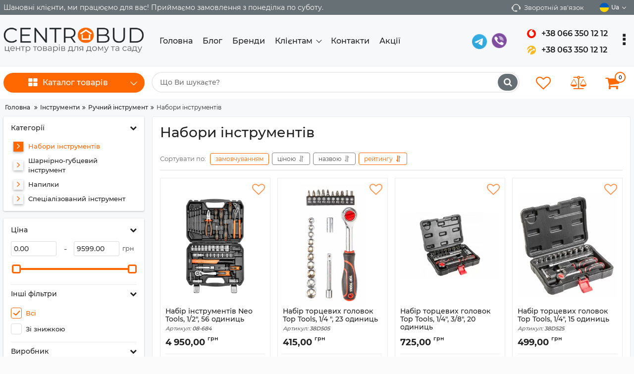

--- FILE ---
content_type: text/html; charset=utf-8
request_url: https://centrobud.com.ua/nabori-instrumentiv/
body_size: 37290
content:
<!DOCTYPE html>
<html  lang="uk" prefix="og: http://ogp.me/ns#">
<head>
        
    <base href="https://centrobud.com.ua/">
<link href="https://centrobud.com.ua/design/shop/fonts/montserrat/Montserrat-SemiBold.woff2" rel="preload" as="font" crossorigin="anonymous" type="font/woff2">
<link href="https://centrobud.com.ua/design/shop/fonts/montserrat/Montserrat-Bold.woff2" rel="preload" as="font" crossorigin="anonymous" type="font/woff2">
<link href="https://centrobud.com.ua/design/shop/fonts/montserrat/Montserrat-Regular.woff2" rel="preload" as="font" crossorigin="anonymous" type="font/woff2">
<link href="https://centrobud.com.ua/design/shop/fonts/montserrat/Montserrat-Medium.woff2" rel="preload" as="font" crossorigin="anonymous" type="font/woff2">
<style>
    @font-face {
            font-family: 'Montserrat';
            font-display: swap;
            src: local('Montserrat SemiBold'), local('Montserrat-SemiBold'),
            url('https://centrobud.com.ua/design/shop/fonts/montserrat/Montserrat-SemiBold.woff2') format('woff2'),
            url('https://centrobud.com.ua/design/shop/fonts/montserrat/Montserrat-SemiBold.woff') format('woff');
            font-weight: 600;
            font-style: normal;
        }
        @font-face {
            font-family: 'Montserrat';
            font-display: swap;
            src: local('Montserrat Bold'), local('Montserrat-Bold'),
            url('https://centrobud.com.ua/design/shop/fonts/montserrat/Montserrat-Bold.woff2') format('woff2'),
            url('https://centrobud.com.ua/design/shop/fonts/montserrat/Montserrat-Bold.woff') format('woff');
            font-weight: bold;
            font-style: normal;
        }
        @font-face {
            font-family: 'Montserrat';
            font-display: swap;
            src: local('Montserrat Regular'), local('Montserrat-Regular'),
            url('https://centrobud.com.ua/design/shop/fonts/montserrat/Montserrat-Regular.woff2') format('woff2'),
            url('https://centrobud.com.ua/design/shop/fonts/montserrat/Montserrat-Regular.woff') format('woff');
            font-weight: normal;
            font-style: normal;
        }
        @font-face {
        font-family: 'Montserrat';
        font-display: swap;
        src: local('Montserrat Medium'), local('Montserrat-Medium'),
        url('https://centrobud.com.ua/design/shop/fonts/montserrat/Montserrat-Medium.woff2') format('woff2'),
        url('https://centrobud.com.ua/design/shop/fonts/montserrat/Montserrat-Medium.woff') format('woff');
        font-weight: 500;
        font-style: normal;
        }
</style>
<script src="https://ajax.googleapis.com/ajax/libs/jquery/3.4.1/jquery.min.js" integrity="sha512-bnIvzh6FU75ZKxp0GXLH9bewza/OIw6dLVh9ICg0gogclmYGguQJWl8U30WpbsGTqbIiAwxTsbe76DErLq5EDQ==" crossorigin="anonymous"></script>
<link rel="stylesheet" href="https://cdnjs.cloudflare.com/ajax/libs/fancybox/3.5.7/jquery.fancybox.min.css" integrity="sha512-H9jrZiiopUdsLpg94A333EfumgUBpO9MdbxStdeITo+KEIMaNfHNvwyjjDJb+ERPaRS6DpyRlKbvPUasNItRyw==" crossorigin="anonymous">
<link rel="stylesheet" href="https://cdnjs.cloudflare.com/ajax/libs/font-awesome/4.7.0/css/font-awesome.min.css" integrity="sha512-SfTiTlX6kk+qitfevl/7LibUOeJWlt9rbyDn92a1DqWOw9vWG2MFoays0sgObmWazO5BQPiFucnnEAjpAB+/Sw==" crossorigin="anonymous">
<script src="/common_js/272022c3a0f693cdcdac5aeb70d92612.js" defer></script>
<link href="cache/css/shop.head.7f0024c668c52b56483774353321ac01.css" type="text/css" rel="stylesheet">
<script src="cache/js/shop.head.94a1d2fbcb25c9c994c1fd2b3435d53d.js" defer></script>

    
    <script>
    const ut_tracker = {
            start: function(name) {
                performance.mark(name + ':start');
            },
            end: function(name) {
                performance.mark(name + ':end');
                performance.measure(name, name + ':start', name + ':end');
                console.log(name + ' duration: ' + performance.getEntriesByName(name)[0].duration);
            }
        }
</script>

        
<script type="application/ld+json">
    {
        "@context": "https://schema.org/",
        "@type": "WebSite",
        "name": "CENTROBUD",
        "url": "https://centrobud.com.ua/",
        "potentialAction": {
        "@type": "SearchAction",
        "target": "https://centrobud.com.ua/all-products/?keyword={search_term_string}",
        "query-input": "required name=search_term_string"
        }
    }
</script>


        
<script type="application/ld+json">
    {
        "@context": "https://schema.org",
        "@type": "Organization",
        "name": "CENTROBUD",
        "url": "https://centrobud.com.ua/",
        "logo": "https://centrobud.com.ua/files/images/logo.png",
        "sameAs": [
                    "https://www.instagram.com/centrobud.com.ua/"                ]
            }
</script>

    
    <title>
    Набори інструментів в інтернет-магазині CENTROBUD
</title>
    <meta name="keywords" content="Набори інструментів"/>
    <meta name="description" content="В інтернет-магазині CENTROBUD ☎️ 0663501212 ви можете купити набори інструментів. Великий вибір наборів, якісний інструмент і швидка доставка. Придбайте все необхідне для вашої майстерності в одному місці!"/>
<meta http-equiv="Content-Type" content="text/html; charset=UTF-8">
    <meta name="robots" content="index,follow">
<meta name="viewport" content="width=device-width, initial-scale=1.0">
<meta name="generator" content="OkayCMS 4.5.0">
            <link rel="next" href="/nabori-instrumentiv/page-2"/>
    

        <meta property="og:title" content="Набори інструментів">
    <meta property="og:type" content="website">
    <meta property="og:url" content="https://centrobud.com.ua/nabori-instrumentiv/">
    <meta property="og:site_name" content="CENTROBUD">
    <meta property="og:description" content="У нашому інтернет-магазині CENTROBUD ☎️ 0663501212 ми пропонуємо широкий асортимент наборів інструментів, які задовольнять потреби як професіоналів, так і любителів ремонту і будівництва. Наші набори включають різноманітні інструменти, які необхідні для різних завдань: гайковерти, ключі, плоскогубці, свердла, біти, вимірювальні інструменти та багато іншого. Ми працюємо тільки з надійними виробниками, що гарантує якість і довговічність нашого інструменту. Ви можете бути впевнені, що придбання набору інструментів у нас дозволить вам здійснювати різноманітні ремонтні і будівельні роботи з легкістю і ефективністю. Ознайомтесь з нашим асортиментом наборів інструментів і зробіть свій вибір вже сьогодні. Ми гарантуємо вам якість, зручність використання і вигідну ціну. Замовляйте набори інструментів в інтернет-магазині CENTROBUD та робіть ремонт та будівництво легкими і приємними завдяки надійному інструменту.">
            <meta property="og:image" content="https://centrobud.com.ua/files/resized/categories/nabori-instrumentiv.330x300.png">
        <link rel="image_src" href="https://centrobud.com.ua/files/resized/categories/nabori-instrumentiv.330x300.png">
        <meta name="twitter:image" content="https://centrobud.com.ua/files/resized/categories/nabori-instrumentiv.330x300.png">
            <meta name="twitter:url" content="https://centrobud.com.ua/nabori-instrumentiv/">
    <meta name="twitter:site" content="CENTROBUD">
    <meta name="twitter:title" content="Набори інструментів">
    <meta name="twitter:description" content="У нашому інтернет-магазині CENTROBUD ☎️ 0663501212 ми пропонуємо широкий асортимент наборів інструментів, які задовольнять потреби як професіоналів, так і любителів ремонту і будівництва. Наші набори включають різноманітні інструменти, які необхідні для різних завдань: гайковерти, ключі, плоскогубці, свердла, біти, вимірювальні інструменти та багато іншого. Ми працюємо тільки з надійними виробниками, що гарантує якість і довговічність нашого інструменту. Ви можете бути впевнені, що придбання набору інструментів у нас дозволить вам здійснювати різноманітні ремонтні і будівельні роботи з легкістю і ефективністю. Ознайомтесь з нашим асортиментом наборів інструментів і зробіть свій вибір вже сьогодні. Ми гарантуємо вам якість, зручність використання і вигідну ціну. Замовляйте набори інструментів в інтернет-магазині CENTROBUD та робіть ремонт та будівництво легкими і приємними завдяки надійному інструменту.">
        <link rel="canonical" href="https://centrobud.com.ua/nabori-instrumentiv/">
            <link rel="alternate" hreflang="uk" href="https://centrobud.com.ua/nabori-instrumentiv/">
                <link rel="alternate" hreflang="ru" href="https://centrobud.com.ua/ru/nabori-instrumentiv/">
        <link rel="search" type="application/opensearchdescription+xml" title="https://centrobud.com.ua Search" href="https://centrobud.com.ua/opensearch.xml" />
<link href="https://centrobud.com.ua/files/images/favicon.png?v=003" type="image/x-icon" rel="icon">
<link href="https://centrobud.com.ua/files/images/favicon.png?v=003" type="image/x-icon" rel="shortcut icon">
<script>
    ut_tracker.start('parsing:page');
</script>
    <script>
        ut_tracker.start('parsing:head:counters');
    </script>
            <!-- Google Tag Manager -->
<script>(function(w,d,s,l,i){w[l]=w[l]||[];w[l].push({'gtm.start':
new Date().getTime(),event:'gtm.js'});var f=d.getElementsByTagName(s)[0],
j=d.createElement(s),dl=l!='dataLayer'?'&l='+l:'';j.async=true;j.src=
'https://www.googletagmanager.com/gtm.js?id='+i+dl;f.parentNode.insertBefore(j,f);
})(window,document,'script','dataLayer','GTM-W4SX8CJ');</script>
<!-- End Google Tag Manager -->
        <script>
        ut_tracker.end('parsing:head:counters');
    </script>
    
</head>

<body class="d-flex flex-column other_page">
                    
            
            <header class="header">
                <div class="header__top hidden-md-down">
            <div class="container">
                <div class="f_row align-items-center flex-nowrap justify-content-between">
                                        <div id="account" class="d-flex align-items-center f_col-lg-7">Шановні клієнти, ми працюємо для вас! Приймаємо замовлення з понеділка по суботу.
                                      </div>
                    <div class="d-flex align-items-center f_col justify-content-end">
                                                <a class="fn_callback callback d-inline-flex align-items-center" href="#fn_callback" data-language="index_back_call">
                            <svg viewBox="0 0 235.129 235.129" width="20px" height="20px"><path fill="currentColor" d="M212.027,84.433l-3.954,0.003c-10.912-40.466-48.044-69.228-90.549-69.228c-42.253,0-79.347,28.769-90.44,69.236l-3.987-0.003C10.361,84.441,0,94.802,0,107.538v25.941c0,12.734,10.361,23.094,23.097,23.094h2.874c3.697,29.087,28.603,51.648,58.681,51.648h5.515c2.926,6.87,9.744,11.699,17.669,11.699h19.455c10.585,0,19.197-8.611,19.197-19.195c0-10.586-8.612-19.199-19.197-19.199h-19.455c-7.923,0-14.739,4.828-17.666,11.695h-5.519c-24.347,0-44.154-19.805-44.154-44.148V92.785c7.758-36.299,40.035-62.576,77.027-62.576c37.237,0,69.551,26.267,77.108,62.548v56.31c0,4.142,3.358,7.5,7.5,7.5h9.9c12.735,0,23.096-10.36,23.096-23.095V107.53C235.129,94.795,224.768,84.433,212.027,84.433zM107.836,196.526h19.455c2.314,0,4.197,1.884,4.197,4.199c0,2.314-1.883,4.195-4.197,4.195h-19.455c-2.313,0-4.195-1.882-4.195-4.195C103.641,198.41,105.522,196.526,107.836,196.526z M15,133.479v-25.941c0-4.464,3.632-8.097,8.09-8.097l2.407,0.002v42.129h-2.4C18.632,141.573,15,137.942,15,133.479z M220.129,133.471c0,4.463-3.632,8.095-8.096,8.095h-2.4V99.435l2.4-0.002c4.464,0,8.096,3.632,8.096,8.097V133.471z"/></svg>                            <span>Зворотній зв'язок</span>
                        </a>
                                                <div class="switcher d-flex align-items-center">
                            <!-- Languages -->
																								<div class="switcher__item d-flex align-items-center switcher__language">
			<div class="switcher__visible d-flex align-items-center">
									<img alt="" width="20" src='https://centrobud.com.ua/files/resized/lang/ua.20x20.png'/>
								<span class="switcher__name hidden-xs-up">Українська</span>
				<span class="switcher__name">ua</span>
			</div>
			<div class="switcher__hidden">
															<a class="switcher__link d-flex align-items-center  active" href="https://centrobud.com.ua/nabori-instrumentiv">
															<img alt="" width="20" src='https://centrobud.com.ua/files/resized/lang/ua.20x20.png'/>
														<span class="switcher__name">Українська</span>
							<span class="switcher__name hidden-xl-up">ua</span>
						</a>
																				<a class="switcher__link d-flex align-items-center " href="https://centrobud.com.ua/ru/nabori-instrumentiv">
															<img alt="" width="20" src='https://centrobud.com.ua/files/resized/lang/ru.20x20.png'/>
														<span class="switcher__name">Російська</span>
							<span class="switcher__name hidden-xl-up">ru</span>
						</a>
																					</div>
		</div>
	
<!-- Currencies -->
                        </div>
                    </div>
                </div>
            </div>
        </div>
                <div class="header__center" >
            <div class="container">
                <div class="f_row no_gutters d-flex align-items-center justify-content-between">
                                        <div class="fn_menu_switch menu_switcher hidden-md-down">
                        <div class="burger__menu">
                            <span></span>
                        </div>
                    </div>
                                        <div class="header__logo logo">
                                                <a class="logo__link " href="/">
                                                            <img src="https://centrobud.com.ua/files/images/logo.png?v=028" alt="CENTROBUD" width="285" height="52"/>
                                                    </a>
                                            </div>
                                        <div class="header__menu d-flex flex-wrap hidden-md-down">
                            
    
        <ul class="fn_menu_list menu_group__list menu_group__list--1 menu_group--header">
                        <li class="menu_group__item menu_group__item--1 ">
            <a class="menu_group__link"  href="/" >
                <span>Головна</span>
            </a>
            
        
        </li>
                                <li class="menu_group__item menu_group__item--1 ">
            <a class="menu_group__link"  href="/all-posts" >
                <span>Блог</span>
            </a>
            
        
        </li>
                                <li class="menu_group__item menu_group__item--1 ">
            <a class="menu_group__link"  href="/brands" >
                <span>Бренди</span>
            </a>
            
        
        </li>
                                <li class="menu_group__item menu_group__item--1 menu_eventer">
            <a class="menu_group__link"  href="/" >
                <span>Клієнтам</span>
            </a>
            
        <ul class="fn_menu_list menu_group__list menu_group__list--2 menu_group--header">
                        <li class="menu_group__item menu_group__item--2 ">
            <a class="menu_group__link"  href="/dostavka" >
                <span>Доставка</span>
            </a>
            
        
        </li>
                                <li class="menu_group__item menu_group__item--2 ">
            <a class="menu_group__link"  href="/oplata" >
                <span>Оплата</span>
            </a>
            
        
        </li>
                                <li class="menu_group__item menu_group__item--2 ">
            <a class="menu_group__link"  href="/faq" >
                <span>Faq</span>
            </a>
            
        
        </li>
                    </ul>
        
        </li>
                                <li class="menu_group__item menu_group__item--1 ">
            <a class="menu_group__link"  href="/contact" >
                <span>Контакти</span>
            </a>
            
        
        </li>
                                <li class="menu_group__item menu_group__item--1 ">
            <a class="menu_group__link"  href="/all-products/filter-discounted" >
                <span>Акції</span>
            </a>
            
        
        </li>
                    </ul>
        

                    </div>
                    <div class="header-messengers hidden-md-down">
                        <a target="_blank" href="https://t.me/centrobud" class="btn-messenger icon-telegram"></a>
                        <a target="_blank" href="viber://chat?number=%2B380633501212" class="btn-messenger icon-viber"></a>
                    </div>
                                        <div class="header-contact hidden-md-down">
                        <div class="header-contact__inner ">
                                                                  
                                <div class="header-contact__item header-contact--phone header-contact__item--visible">
                                        <a class="d-flex align-items-center header-contact__section" href="tel:+380663501212">
                                            <svg xmlns="http://www.w3.org/2000/svg" width="20" height="20">
                                            	<g fill="none" fill-rule="evenodd">
                                  					<circle cx="10" cy="10" r="10" fill="#FFF" fill-opacity=".01"></circle>
                                  					<path fill="#F91600" fill-rule="nonzero" d="M13.9 1.887c-1.657.235-2.939 1.778-2.97 3.658 2.29.422 4.021 1.96 4.021 4.706 0 2.65-2.2 4.791-4.951 4.791-2.735.005-4.951-2.398-4.951-5.512 0-4.294 3.813-7.857 8.636-7.745A9.027 9.027 0 0010 1a9 9 0 103.9.887z"></path>
                                  				</g>
                                            </svg>
                                  			<span>+38 066 350 12 12</span>
                                        </a>
                                  		<a class="d-flex align-items-center header-contact__section" href="tel:+380633501212">
                                            <svg xmlns="http://www.w3.org/2000/svg" width="20" height="20">
                                            	<g fill="none" fill-rule="evenodd">
                                  					<circle cx="10" cy="10" r="10" fill="#FFF" fill-opacity=".01"></circle>
                                  					<path fill="#F5BB29" d="M1 10c0-4.972 4.029-9 8.998-9A8.998 8.998 0 0119 10a8.998 8.998 0 01-9.002 8.998 9.051 9.051 0 01-2.808-.445c.64-3.715 2.985-6.743 6.085-8.03a2 2 0 003.514-1.308 2 2 0 00-4-.004c-3.956 1.19-7.16 3.951-8.787 7.5a8.971 8.971 0 01-1.375-1.55c.093-3.456 1.802-6.476 4.362-8.255.367.413.9.673 1.496.673a2.002 2.002 0 000-4.004 2 2 0 00-1.993 2.173c-2.384.837-4.341 2.492-5.486 4.6A7.21 7.21 0 011 9.999"></path>
                                  				</g>
											</svg>
                                  			<span>+38 063 350 12 12</span>
                                        </a>
                                </div>
  
                                                            <div class="header-contact__item header-contact--email ">
                                    <a class="d-flex align-items-center header-contact__section" href="/cdn-cgi/l/email-protection#a2cbccc4cde2c1c7ccd6d0cdc0d7c68cc1cdcf8cd7c3">
                                        <span><span class="__cf_email__" data-cfemail="036a6d656c4360666d77716c6176672d606c6e2d7662">[email&#160;protected]</span></span>
                                    </a>
                                </div>
                                                                                        <div class="header-contact__item header-contact--time ">
                                    <div class="d-flex align-items-center header-contact__section">
                                        <div class="header-contact__title-s"><div>
<p>Режим роботи магазину:</p>
<strong>ПН - ПТ: з 10:00 до 19:00</strong> <br /><strong>CБ: з 11:00 до 18:00</strong></div></div>
                                    </div>
                                </div>
                                                     </div>
                    </div>
                </div>
            </div>
        </div>
        <div class="header__bottom">
            <div class="fn_header__sticky " data-margin-top="0" data-sticky-for="991" data-sticky-class="is-sticky">
                <div class="container">
                    <div class="header__bottom_panel f_row no_gutters flex-nowrap align-content-stretch justify-content-between">
                                                <div class="fn_menu_switch menu_switcher hidden-lg-up">
                            <div class="menu_switcher__heading d-flex align-items-center">
                                <i class="fa fa-bars catalog_icon"></i>
                                <span class="" data-language="index_mobile_menu">Меню</span>
                            </div>
                        </div>
                                                <div class="fn_catalog_switch button--blick catalog_button d-lg-flex hidden-md-down ">
                            <div class="catalog_button__heading d-flex align-items-center ">
                                <i class="fa fa-th-large catalog_icon"></i>
                                <span class="" data-language="index_categories">Каталог товарів</span>
                                                                    <span class="catalog_button__arrow"><svg class="arrow_right" width="24" height="24" viewBox="0 0 24 24"><path fill="currentColor" d="M16.462 12l-9.805-10.188c-0.368-0.371-0.368-0.971 0-1.344 0.368-0.371 0.962-0.371 1.33 0l10.751 10.858c0.368 0.372 0.368 0.973 0 1.344l-10.751 10.858c-0.368 0.372-0.962 0.371-1.33 0-0.368-0.369-0.368-0.971 0-1.344l9.805-10.184z"></path></svg></span>
                                                            </div>
                         </div>
                                                <form id="fn_search" class="fn_search_mob search d-md-flex" action="/all-products/">
                            <input class="fn_search search__input" type="text" name="keyword" value="" aria-label="search" data-language="index_search" placeholder="Що Ви шукаєте?"/>
                            <button class="search__button d-flex align-items-center justify-content-center" aria-label="search" type="submit"></button>
                        </form>
                        <div class="header_informers d-flex align-items-center">
                                                        <div class="fn_search_toggle header_informers__item d-flex align-items-center justify-content-center hidden-md-up"><svg viewBox="0 0 512 512" width="30px" height="30px"><path fill="currentColor" d="M495,466.2L377.2,348.4c29.2-35.6,46.8-81.2,46.8-130.9C424,103.5,331.5,11,217.5,11C103.4,11,11,103.5,11,217.5   S103.4,424,217.5,424c49.7,0,95.2-17.5,130.8-46.7L466.1,495c8,8,20.9,8,28.9,0C503,487.1,503,474.1,495,466.2z M217.5,382.9   C126.2,382.9,52,308.7,52,217.5S126.2,52,217.5,52C308.7,52,383,126.3,383,217.5S308.7,382.9,217.5,382.9z"/></svg></div>
                                                        <div id="wishlist" class="header_informers__item d-flex align-items-center justify-content-center"><!-- Информер избранного (отдаётся аяксом) -->
    <span class="header_informers__link d-flex align-items-center">
        <i class="d-flex align-items-center fa fa-heart-o"></i>
            </span>
</div>
                                                        <div id="comparison" class="header_informers__item d-flex align-items-center justify-content-center"><!-- Сomparison informer (given by Ajax) -->
    <div class="header_informers__link d-flex align-items-center">
        <i class="d-flex align-items-center fa fa-balance-scale"></i>
    </div>
</div>
                                                        <div id="cart_informer" class="header_informers__item d-flex align-items-center justify-content-center"><!-- Cart informer (given by Ajax) -->
    <div class="header_informers__link d-flex align-items-center">
        <i class="d-flex align-items-center fa fa-shopping-cart"></i>
        <span class="cart_counter">0</span>
            </div>
</div>
                        </div>
                                                                            <nav class="fn_catalog_menu categories_nav hidden-md-down ">
                                <!-- Desktop categories template -->


            <div class="level_1 categories_nav__menu">
            <ul class="fn_category_scroll categories_menu ">
                                                                                        <li class="categories_menu__item has_child">
                                <a class="d-flex align-items-center categories_menu__link" href="/avtonomne-zhivlennya/" data-category="388">
                                                                                                                        
                                                                                                                                                            <span class="categories_menu__name">Автономне живлення</span>
                                    <svg class="arrow_right" width="24" height="24" viewBox="0 0 24 24"><path fill="currentColor" d="M16.462 12l-9.805-10.188c-0.368-0.371-0.368-0.971 0-1.344 0.368-0.371 0.962-0.371 1.33 0l10.751 10.858c0.368 0.372 0.368 0.973 0 1.344l-10.751 10.858c-0.368 0.372-0.962 0.371-1.33 0-0.368-0.369-0.368-0.971 0-1.344l9.805-10.184z"></path></svg>                                </a>
                                
            <div class="level_2 categories_nav__subcategory">
            <ul class="fn_category_scroll subcategory ">
                                                                                        <li class="categories_menu__item">
                                <a class="categories_menu__link d-flex align-items-center d-flex align-items-center" href="/portativni-zaryadni-stantsii/" data-category="394">
                                                                        <span class="d-flex align-items-center categories_menu__name">Портативні зарядні станції</span>
                                </a>
                            </li>
                                                                                                                                    <li class="categories_menu__item">
                                <a class="categories_menu__link d-flex align-items-center d-flex align-items-center" href="/generatori/" data-category="168">
                                                                        <span class="d-flex align-items-center categories_menu__name">Генератори</span>
                                </a>
                            </li>
                                                                                                                                    <li class="categories_menu__item">
                                <a class="categories_menu__link d-flex align-items-center d-flex align-items-center" href="/invertori-i-kontroleri/" data-category="390">
                                                                        <span class="d-flex align-items-center categories_menu__name">Інвертори і контролери</span>
                                </a>
                            </li>
                                                                                                                                    <li class="categories_menu__item">
                                <a class="categories_menu__link d-flex align-items-center d-flex align-items-center" href="/akumulyatori-promislovi/" data-category="395">
                                                                        <span class="d-flex align-items-center categories_menu__name">Акумулятори промислові</span>
                                </a>
                            </li>
                                                                                                                                    <li class="categories_menu__item has_child">
                                <a class="d-flex align-items-center categories_menu__link" href="/pristroi-alternativnoi-energetiki/" data-category="389">
                                                                                                                                                    <span class="categories_menu__name">Пристрої альтернативної енергетики</span>
                                    <svg class="arrow_right" width="24" height="24" viewBox="0 0 24 24"><path fill="currentColor" d="M16.462 12l-9.805-10.188c-0.368-0.371-0.368-0.971 0-1.344 0.368-0.371 0.962-0.371 1.33 0l10.751 10.858c0.368 0.372 0.368 0.973 0 1.344l-10.751 10.858c-0.368 0.372-0.962 0.371-1.33 0-0.368-0.369-0.368-0.971 0-1.344l9.805-10.184z"></path></svg>                                </a>
                                
            <div class="level_3 categories_nav__subcategory">
            <ul class="fn_category_scroll subcategory ">
                                                                                        <li class="categories_menu__item">
                                <a class="categories_menu__link d-flex align-items-center d-flex align-items-center" href="/sonyachni-paneli/" data-category="391">
                                                                        <span class="d-flex align-items-center categories_menu__name">Сонячні панелі</span>
                                </a>
                            </li>
                                                                                                                                                                        <li class="categories_menu__item">
                                <a class="categories_menu__link d-flex align-items-center d-flex align-items-center" href="/optsii-alternativnogo-elektrozhivlennya/" data-category="393">
                                                                        <span class="d-flex align-items-center categories_menu__name">Опції альтернативного електроживлення</span>
                                </a>
                            </li>
                                                                        </ul>
        </div>
    
                            </li>
                                                                                                                                    <li class="categories_menu__item">
                                <a class="categories_menu__link d-flex align-items-center d-flex align-items-center" href="/priladdya-dlya-generatoriv/" data-category="636">
                                                                        <span class="d-flex align-items-center categories_menu__name">Приладдя для генераторів</span>
                                </a>
                            </li>
                                                                        </ul>
        </div>
    
                            </li>
                                                                                                                                    <li class="categories_menu__item has_child">
                                <a class="d-flex align-items-center categories_menu__link" href="/osvitlennya/" data-category="86">
                                                                        <span class="categories_menu__name">Освітлення</span>
                                    <svg class="arrow_right" width="24" height="24" viewBox="0 0 24 24"><path fill="currentColor" d="M16.462 12l-9.805-10.188c-0.368-0.371-0.368-0.971 0-1.344 0.368-0.371 0.962-0.371 1.33 0l10.751 10.858c0.368 0.372 0.368 0.973 0 1.344l-10.751 10.858c-0.368 0.372-0.962 0.371-1.33 0-0.368-0.369-0.368-0.971 0-1.344l9.805-10.184z"></path></svg>                                </a>
                                
            <div class="level_2 categories_nav__subcategory">
            <ul class="fn_category_scroll subcategory ">
                                                                                        <li class="categories_menu__item">
                                <a class="categories_menu__link d-flex align-items-center d-flex align-items-center" href="/lampochki/" data-category="87">
                                                                        <span class="d-flex align-items-center categories_menu__name">Лампочки</span>
                                </a>
                            </li>
                                                                                                                                    <li class="categories_menu__item">
                                <a class="categories_menu__link d-flex align-items-center d-flex align-items-center" href="/prozhektori/" data-category="170">
                                                                        <span class="d-flex align-items-center categories_menu__name">Прожектори</span>
                                </a>
                            </li>
                                                                                                                                    <li class="categories_menu__item">
                                <a class="categories_menu__link d-flex align-items-center d-flex align-items-center" href="/lihtariki/" data-category="182">
                                                                        <span class="d-flex align-items-center categories_menu__name">Ліхтарики</span>
                                </a>
                            </li>
                                                                                                                                    <li class="categories_menu__item">
                                <a class="categories_menu__link d-flex align-items-center d-flex align-items-center" href="/svitilniki-zovnishni/" data-category="262">
                                                                        <span class="d-flex align-items-center categories_menu__name">Світильники зовнішні</span>
                                </a>
                            </li>
                                                                                                                                    <li class="categories_menu__item">
                                <a class="categories_menu__link d-flex align-items-center d-flex align-items-center" href="/svitilniki-vnutrishni-intererni/" data-category="263">
                                                                        <span class="d-flex align-items-center categories_menu__name">Світильники внутрішні (інтер&#039;єрні)</span>
                                </a>
                            </li>
                                                                                                                                    <li class="categories_menu__item">
                                <a class="categories_menu__link d-flex align-items-center d-flex align-items-center" href="/aksesuari-dlya-furnituri-i-svitilnikiv/" data-category="264">
                                                                        <span class="d-flex align-items-center categories_menu__name">Аксесуари для фурнітури і світильників</span>
                                </a>
                            </li>
                                                                                                                                                                                                            <li class="categories_menu__item">
                                <a class="categories_menu__link d-flex align-items-center d-flex align-items-center" href="/dzherela-svitla-lihtari/" data-category="267">
                                                                        <span class="d-flex align-items-center categories_menu__name">Джерела світла, ліхтарі</span>
                                </a>
                            </li>
                                                                                                                                    <li class="categories_menu__item">
                                <a class="categories_menu__link d-flex align-items-center d-flex align-items-center" href="/komplekti-ta-aksesuari-dlya-rozumnogo-osvitlennya/" data-category="268">
                                                                        <span class="d-flex align-items-center categories_menu__name">Комплекти та аксесуари для розумного освітлення</span>
                                </a>
                            </li>
                                                                        </ul>
        </div>
    
                            </li>
                                                                                                                                    <li class="categories_menu__item has_child">
                                <a class="d-flex align-items-center categories_menu__link" href="/santehnika/" data-category="124">
                                                                        <span class="categories_menu__name">Сантехніка</span>
                                    <svg class="arrow_right" width="24" height="24" viewBox="0 0 24 24"><path fill="currentColor" d="M16.462 12l-9.805-10.188c-0.368-0.371-0.368-0.971 0-1.344 0.368-0.371 0.962-0.371 1.33 0l10.751 10.858c0.368 0.372 0.368 0.973 0 1.344l-10.751 10.858c-0.368 0.372-0.962 0.371-1.33 0-0.368-0.369-0.368-0.971 0-1.344l9.805-10.184z"></path></svg>                                </a>
                                
            <div class="level_2 categories_nav__subcategory">
            <ul class="fn_category_scroll subcategory ">
                                                                                        <li class="categories_menu__item">
                                <a class="categories_menu__link d-flex align-items-center d-flex align-items-center" href="/vodopostachannya-ta-opalennya/" data-category="95">
                                                                        <span class="d-flex align-items-center categories_menu__name">Водопостачання та опалення</span>
                                </a>
                            </li>
                                                                                                                                    <li class="categories_menu__item has_child">
                                <a class="d-flex align-items-center categories_menu__link" href="/kanalizatsiya/" data-category="125">
                                                                                                                                                    <span class="categories_menu__name">Каналізація</span>
                                    <svg class="arrow_right" width="24" height="24" viewBox="0 0 24 24"><path fill="currentColor" d="M16.462 12l-9.805-10.188c-0.368-0.371-0.368-0.971 0-1.344 0.368-0.371 0.962-0.371 1.33 0l10.751 10.858c0.368 0.372 0.368 0.973 0 1.344l-10.751 10.858c-0.368 0.372-0.962 0.371-1.33 0-0.368-0.369-0.368-0.971 0-1.344l9.805-10.184z"></path></svg>                                </a>
                                
            <div class="level_3 categories_nav__subcategory">
            <ul class="fn_category_scroll subcategory ">
                                                                                        <li class="categories_menu__item">
                                <a class="categories_menu__link d-flex align-items-center d-flex align-items-center" href="/vnutrishnya-kanalizatsiya/" data-category="96">
                                                                        <span class="d-flex align-items-center categories_menu__name">Внутрішня каналізація</span>
                                </a>
                            </li>
                                                                                                                                    <li class="categories_menu__item">
                                <a class="categories_menu__link d-flex align-items-center d-flex align-items-center" href="/zovnishnya-kanalizatsiya/" data-category="126">
                                                                        <span class="d-flex align-items-center categories_menu__name">Зовнішня каналізація</span>
                                </a>
                            </li>
                                                                        </ul>
        </div>
    
                            </li>
                                                                                                                                    <li class="categories_menu__item">
                                <a class="categories_menu__link d-flex align-items-center d-flex align-items-center" href="/sifoni-ta-komplektuyuchi/" data-category="127">
                                                                        <span class="d-flex align-items-center categories_menu__name">Сифони та комплектуючі</span>
                                </a>
                            </li>
                                                                                                                                    <li class="categories_menu__item has_child">
                                <a class="d-flex align-items-center categories_menu__link" href="/tepla-pidloga/" data-category="154">
                                                                        <span class="categories_menu__name">Тепла підлога</span>
                                    <svg class="arrow_right" width="24" height="24" viewBox="0 0 24 24"><path fill="currentColor" d="M16.462 12l-9.805-10.188c-0.368-0.371-0.368-0.971 0-1.344 0.368-0.371 0.962-0.371 1.33 0l10.751 10.858c0.368 0.372 0.368 0.973 0 1.344l-10.751 10.858c-0.368 0.372-0.962 0.371-1.33 0-0.368-0.369-0.368-0.971 0-1.344l9.805-10.184z"></path></svg>                                </a>
                                
            <div class="level_3 categories_nav__subcategory">
            <ul class="fn_category_scroll subcategory ">
                                                                                        <li class="categories_menu__item">
                                <a class="categories_menu__link d-flex align-items-center d-flex align-items-center" href="/termoregulyatori/" data-category="155">
                                                                        <span class="d-flex align-items-center categories_menu__name">Терморегулятори</span>
                                </a>
                            </li>
                                                                                                                                    <li class="categories_menu__item">
                                <a class="categories_menu__link d-flex align-items-center d-flex align-items-center" href="/nagrivalni-mati/" data-category="269">
                                                                        <span class="d-flex align-items-center categories_menu__name">Нагрівальні мати</span>
                                </a>
                            </li>
                                                                                                                                    <li class="categories_menu__item">
                                <a class="categories_menu__link d-flex align-items-center d-flex align-items-center" href="/nagrivalni-kabeli/" data-category="270">
                                                                        <span class="d-flex align-items-center categories_menu__name">Нагрівальні кабелі</span>
                                </a>
                            </li>
                                                                        </ul>
        </div>
    
                            </li>
                                                                                                                                    <li class="categories_menu__item has_child">
                                <a class="d-flex align-items-center categories_menu__link" href="/vodonagrivachi-opalennya/" data-category="172">
                                                                        <span class="categories_menu__name">Водонагрівачі, опалення</span>
                                    <svg class="arrow_right" width="24" height="24" viewBox="0 0 24 24"><path fill="currentColor" d="M16.462 12l-9.805-10.188c-0.368-0.371-0.368-0.971 0-1.344 0.368-0.371 0.962-0.371 1.33 0l10.751 10.858c0.368 0.372 0.368 0.973 0 1.344l-10.751 10.858c-0.368 0.372-0.962 0.371-1.33 0-0.368-0.369-0.368-0.971 0-1.344l9.805-10.184z"></path></svg>                                </a>
                                
            <div class="level_3 categories_nav__subcategory">
            <ul class="fn_category_scroll subcategory ">
                                                                                        <li class="categories_menu__item">
                                <a class="categories_menu__link d-flex align-items-center d-flex align-items-center" href="/pechi-na-drovah/" data-category="173">
                                                                        <span class="d-flex align-items-center categories_menu__name">Печі на дровах</span>
                                </a>
                            </li>
                                                                                                                                    <li class="categories_menu__item">
                                <a class="categories_menu__link d-flex align-items-center d-flex align-items-center" href="/dimari/" data-category="687">
                                                                        <span class="d-flex align-items-center categories_menu__name">Димарі</span>
                                </a>
                            </li>
                                                                                                                                    <li class="categories_menu__item">
                                <a class="categories_menu__link d-flex align-items-center d-flex align-items-center" href="/aksesuari-dlya-pechej-ta-kaminiv/" data-category="688">
                                                                        <span class="d-flex align-items-center categories_menu__name">Аксесуари для печей та камінів</span>
                                </a>
                            </li>
                                                                        </ul>
        </div>
    
                            </li>
                                                                                                                                    <li class="categories_menu__item has_child">
                                <a class="d-flex align-items-center categories_menu__link" href="/sistemi-ventilyatsii/" data-category="386">
                                                                                                                                                    <span class="categories_menu__name">Системи вентиляції</span>
                                    <svg class="arrow_right" width="24" height="24" viewBox="0 0 24 24"><path fill="currentColor" d="M16.462 12l-9.805-10.188c-0.368-0.371-0.368-0.971 0-1.344 0.368-0.371 0.962-0.371 1.33 0l10.751 10.858c0.368 0.372 0.368 0.973 0 1.344l-10.751 10.858c-0.368 0.372-0.962 0.371-1.33 0-0.368-0.369-0.368-0.971 0-1.344l9.805-10.184z"></path></svg>                                </a>
                                
            <div class="level_3 categories_nav__subcategory">
            <ul class="fn_category_scroll subcategory ">
                                                                                        <li class="categories_menu__item">
                                <a class="categories_menu__link d-flex align-items-center d-flex align-items-center" href="/vityazhni-ventilyatori/" data-category="385">
                                                                        <span class="d-flex align-items-center categories_menu__name">Витяжні вентилятори</span>
                                </a>
                            </li>
                                                                                                                                    <li class="categories_menu__item">
                                <a class="categories_menu__link d-flex align-items-center d-flex align-items-center" href="/povitroprovodi-ta-montazhni-elementi/" data-category="387">
                                                                        <span class="d-flex align-items-center categories_menu__name">Повітропроводи та монтажні елементи</span>
                                </a>
                            </li>
                                                                        </ul>
        </div>
    
                            </li>
                                                                                                                                    <li class="categories_menu__item">
                                <a class="categories_menu__link d-flex align-items-center d-flex align-items-center" href="/zmishuvachi/" data-category="428">
                                                                        <span class="d-flex align-items-center categories_menu__name">Змішувачі</span>
                                </a>
                            </li>
                                                                        </ul>
        </div>
    
                            </li>
                                                                                                                                                                        <li class="categories_menu__item has_child">
                                <a class="d-flex align-items-center categories_menu__link" href="/dacha-sad/" data-category="144">
                                                                                                                        
                                                                                                                                                            <span class="categories_menu__name">Дача, сад</span>
                                    <svg class="arrow_right" width="24" height="24" viewBox="0 0 24 24"><path fill="currentColor" d="M16.462 12l-9.805-10.188c-0.368-0.371-0.368-0.971 0-1.344 0.368-0.371 0.962-0.371 1.33 0l10.751 10.858c0.368 0.372 0.368 0.973 0 1.344l-10.751 10.858c-0.368 0.372-0.962 0.371-1.33 0-0.368-0.369-0.368-0.971 0-1.344l9.805-10.184z"></path></svg>                                </a>
                                
            <div class="level_2 categories_nav__subcategory">
            <ul class="fn_category_scroll subcategory ">
                                                                                        <li class="categories_menu__item has_child">
                                <a class="d-flex align-items-center categories_menu__link" href="/sadova-tehnika/" data-category="145">
                                                                                                                                                    <span class="categories_menu__name">Садова техніка</span>
                                    <svg class="arrow_right" width="24" height="24" viewBox="0 0 24 24"><path fill="currentColor" d="M16.462 12l-9.805-10.188c-0.368-0.371-0.368-0.971 0-1.344 0.368-0.371 0.962-0.371 1.33 0l10.751 10.858c0.368 0.372 0.368 0.973 0 1.344l-10.751 10.858c-0.368 0.372-0.962 0.371-1.33 0-0.368-0.369-0.368-0.971 0-1.344l9.805-10.184z"></path></svg>                                </a>
                                
            <div class="level_3 categories_nav__subcategory">
            <ul class="fn_category_scroll subcategory ">
                                                                                        <li class="categories_menu__item">
                                <a class="categories_menu__link d-flex align-items-center d-flex align-items-center" href="/gazonokosarki/" data-category="146">
                                                                        <span class="d-flex align-items-center categories_menu__name">Газонокосарки</span>
                                </a>
                            </li>
                                                                                                            </ul>
        </div>
    
                            </li>
                                                                                                                                    <li class="categories_menu__item has_child">
                                <a class="d-flex align-items-center categories_menu__link" href="/ruchnij-sadovij-instrument/" data-category="164">
                                                                                                                                                    <span class="categories_menu__name">Ручний садовий інструмент</span>
                                    <svg class="arrow_right" width="24" height="24" viewBox="0 0 24 24"><path fill="currentColor" d="M16.462 12l-9.805-10.188c-0.368-0.371-0.368-0.971 0-1.344 0.368-0.371 0.962-0.371 1.33 0l10.751 10.858c0.368 0.372 0.368 0.973 0 1.344l-10.751 10.858c-0.368 0.372-0.962 0.371-1.33 0-0.368-0.369-0.368-0.971 0-1.344l9.805-10.184z"></path></svg>                                </a>
                                
            <div class="level_3 categories_nav__subcategory">
            <ul class="fn_category_scroll subcategory ">
                                                                                        <li class="categories_menu__item">
                                <a class="categories_menu__link d-flex align-items-center d-flex align-items-center" href="/tachki-sadovi-budivelni/" data-category="183">
                                                                        <span class="d-flex align-items-center categories_menu__name">Тачки садові, будівельні</span>
                                </a>
                            </li>
                                                                        </ul>
        </div>
    
                            </li>
                                                                                                                                    <li class="categories_menu__item has_child">
                                <a class="d-flex align-items-center categories_menu__link" href="/sadovij-inventar2/" data-category="208">
                                                                                                                                                    <span class="categories_menu__name">Садовий інвентар</span>
                                    <svg class="arrow_right" width="24" height="24" viewBox="0 0 24 24"><path fill="currentColor" d="M16.462 12l-9.805-10.188c-0.368-0.371-0.368-0.971 0-1.344 0.368-0.371 0.962-0.371 1.33 0l10.751 10.858c0.368 0.372 0.368 0.973 0 1.344l-10.751 10.858c-0.368 0.372-0.962 0.371-1.33 0-0.368-0.369-0.368-0.971 0-1.344l9.805-10.184z"></path></svg>                                </a>
                                
            <div class="level_3 categories_nav__subcategory">
            <ul class="fn_category_scroll subcategory ">
                                                                                        <li class="categories_menu__item">
                                <a class="categories_menu__link d-flex align-items-center d-flex align-items-center" href="/sitki-sadovi/" data-category="290">
                                                                        <span class="d-flex align-items-center categories_menu__name">Сітки садові</span>
                                </a>
                            </li>
                                                                                                                                    <li class="categories_menu__item">
                                <a class="categories_menu__link d-flex align-items-center d-flex align-items-center" href="/teplitsi/" data-category="694">
                                                                        <span class="d-flex align-items-center categories_menu__name">Теплиці</span>
                                </a>
                            </li>
                                                                        </ul>
        </div>
    
                            </li>
                                                                                                                                    <li class="categories_menu__item">
                                <a class="categories_menu__link d-flex align-items-center d-flex align-items-center" href="/aksesuari-dlya-lantsyugovih-pil/" data-category="209">
                                                                        <span class="d-flex align-items-center categories_menu__name">Аксесуари для ланцюгових пил</span>
                                </a>
                            </li>
                                                                                                                                    <li class="categories_menu__item">
                                <a class="categories_menu__link d-flex align-items-center d-flex align-items-center" href="/aksesuari-dlya-gazonokosarok-i-trimeriv/" data-category="210">
                                                                        <span class="d-flex align-items-center categories_menu__name">Аксесуари для газонокосарок і тримерів</span>
                                </a>
                            </li>
                                                                                                                                    <li class="categories_menu__item">
                                <a class="categories_menu__link d-flex align-items-center d-flex align-items-center" href="/tovari-dlya-piknika/" data-category="211">
                                                                        <span class="d-flex align-items-center categories_menu__name">Товари для пікніка</span>
                                </a>
                            </li>
                                                                                                                                    <li class="categories_menu__item">
                                <a class="categories_menu__link d-flex align-items-center d-flex align-items-center" href="/tenti-i-zavisi/" data-category="212">
                                                                        <span class="d-flex align-items-center categories_menu__name">Тенти і завіси</span>
                                </a>
                            </li>
                                                                                                                                                                        <li class="categories_menu__item">
                                <a class="categories_menu__link d-flex align-items-center d-flex align-items-center" href="/sadovi-ogorodzhennya/" data-category="214">
                                                                        <span class="d-flex align-items-center categories_menu__name">Садові огородження</span>
                                </a>
                            </li>
                                                                                                                                    <li class="categories_menu__item">
                                <a class="categories_menu__link d-flex align-items-center d-flex align-items-center" href="/sadovi-mebli/" data-category="215">
                                                                        <span class="d-flex align-items-center categories_menu__name">Садові меблі</span>
                                </a>
                            </li>
                                                                                                                                    <li class="categories_menu__item">
                                <a class="categories_menu__link d-flex align-items-center d-flex align-items-center" href="/lopati/" data-category="216">
                                                                        <span class="d-flex align-items-center categories_menu__name">Лопати</span>
                                </a>
                            </li>
                                                                                                                                    <li class="categories_menu__item">
                                <a class="categories_menu__link d-flex align-items-center d-flex align-items-center" href="/povitroduvki/" data-category="217">
                                                                        <span class="d-flex align-items-center categories_menu__name">Повітродувки</span>
                                </a>
                            </li>
                                                                                                                                    <li class="categories_menu__item">
                                <a class="categories_menu__link d-flex align-items-center d-flex align-items-center" href="/obpriskuvachi/" data-category="218">
                                                                        <span class="d-flex align-items-center categories_menu__name">Обприскувачі</span>
                                </a>
                            </li>
                                                                                                                                    <li class="categories_menu__item">
                                <a class="categories_menu__link d-flex align-items-center d-flex align-items-center" href="/nozhitsi-sadovi/" data-category="219">
                                                                        <span class="d-flex align-items-center categories_menu__name">Ножиці садові</span>
                                </a>
                            </li>
                                                                                                                                    <li class="categories_menu__item">
                                <a class="categories_menu__link d-flex align-items-center d-flex align-items-center" href="/nasosi-ta-pompi/" data-category="220">
                                                                        <span class="d-flex align-items-center categories_menu__name">Насоси та помпи</span>
                                </a>
                            </li>
                                                                                                                                    <li class="categories_menu__item">
                                <a class="categories_menu__link d-flex align-items-center d-flex align-items-center" href="/priladdya-dlya-polivu-i-ochischuvachiv-visokogo-tisku/" data-category="221">
                                                                        <span class="d-flex align-items-center categories_menu__name">Приладдя для поливу і очищувачів високого тиску</span>
                                </a>
                            </li>
                                                                                                                                    <li class="categories_menu__item">
                                <a class="categories_menu__link d-flex align-items-center d-flex align-items-center" href="/lantsyugovi-pili/" data-category="222">
                                                                        <span class="d-flex align-items-center categories_menu__name">Ланцюгові пили</span>
                                </a>
                            </li>
                                                                                                                                    <li class="categories_menu__item">
                                <a class="categories_menu__link d-flex align-items-center d-flex align-items-center" href="/universalni-mijki/" data-category="223">
                                                                        <span class="d-flex align-items-center categories_menu__name">Універсальні мийки</span>
                                </a>
                            </li>
                                                                                                                                    <li class="categories_menu__item">
                                <a class="categories_menu__link d-flex align-items-center d-flex align-items-center" href="/kultivatori-ta-motobloki/" data-category="224">
                                                                        <span class="d-flex align-items-center categories_menu__name">Культиватори та мотоблоки</span>
                                </a>
                            </li>
                                                                                                                                    <li class="categories_menu__item">
                                <a class="categories_menu__link d-flex align-items-center d-flex align-items-center" href="/sadovi-podribnyuvachi/" data-category="225">
                                                                        <span class="d-flex align-items-center categories_menu__name">Садові подрібнювачі</span>
                                </a>
                            </li>
                                                                                                                                                                                                                                                                                                                                                                                                                                                                                                                                                                                                                                                                                                                                                                                                                        </ul>
        </div>
    
                            </li>
                                                                                                                                                                        <li class="categories_menu__item has_child">
                                <a class="d-flex align-items-center categories_menu__link" href="/instrumenti/" data-category="161">
                                                                                                                        
                                                                                                                                                            <span class="categories_menu__name">Інструменти</span>
                                    <svg class="arrow_right" width="24" height="24" viewBox="0 0 24 24"><path fill="currentColor" d="M16.462 12l-9.805-10.188c-0.368-0.371-0.368-0.971 0-1.344 0.368-0.371 0.962-0.371 1.33 0l10.751 10.858c0.368 0.372 0.368 0.973 0 1.344l-10.751 10.858c-0.368 0.372-0.962 0.371-1.33 0-0.368-0.369-0.368-0.971 0-1.344l9.805-10.184z"></path></svg>                                </a>
                                
            <div class="level_2 categories_nav__subcategory">
            <ul class="fn_category_scroll subcategory ">
                                                                                        <li class="categories_menu__item has_child">
                                <a class="d-flex align-items-center categories_menu__link" href="/ruchnij-instrument/" data-category="80">
                                                                                                                                                    <span class="categories_menu__name">Ручний інструмент</span>
                                    <svg class="arrow_right" width="24" height="24" viewBox="0 0 24 24"><path fill="currentColor" d="M16.462 12l-9.805-10.188c-0.368-0.371-0.368-0.971 0-1.344 0.368-0.371 0.962-0.371 1.33 0l10.751 10.858c0.368 0.372 0.368 0.973 0 1.344l-10.751 10.858c-0.368 0.372-0.962 0.371-1.33 0-0.368-0.369-0.368-0.971 0-1.344l9.805-10.184z"></path></svg>                                </a>
                                
            <div class="level_3 categories_nav__subcategory">
            <ul class="fn_category_scroll subcategory ">
                                                                                        <li class="categories_menu__item">
                                <a class="categories_menu__link d-flex align-items-center d-flex align-items-center selected" href="/nabori-instrumentiv/" data-category="314">
                                                                        <span class="d-flex align-items-center categories_menu__name">Набори інструментів</span>
                                </a>
                            </li>
                                                                                                                                    <li class="categories_menu__item">
                                <a class="categories_menu__link d-flex align-items-center d-flex align-items-center" href="/sharnirno-gubtsevij-instrument/" data-category="315">
                                                                        <span class="d-flex align-items-center categories_menu__name">Шарнірно-губцевий інструмент</span>
                                </a>
                            </li>
                                                                                                                                                                                                                                                <li class="categories_menu__item">
                                <a class="categories_menu__link d-flex align-items-center d-flex align-items-center" href="/napilki/" data-category="319">
                                                                        <span class="d-flex align-items-center categories_menu__name">Напилки</span>
                                </a>
                            </li>
                                                                                                                                                                        <li class="categories_menu__item">
                                <a class="categories_menu__link d-flex align-items-center d-flex align-items-center" href="/spetsializovanij-instrument/" data-category="321">
                                                                        <span class="d-flex align-items-center categories_menu__name">Спеціалізований інструмент</span>
                                </a>
                            </li>
                                                                                                                                                                                    </ul>
        </div>
    
                            </li>
                                                                                                                                                                        <li class="categories_menu__item">
                                <a class="categories_menu__link d-flex align-items-center d-flex align-items-center" href="/vimiryuvalnij-instrument/" data-category="99">
                                                                        <span class="d-flex align-items-center categories_menu__name">Вимірювальний інструмент</span>
                                </a>
                            </li>
                                                                                                                                    <li class="categories_menu__item has_child">
                                <a class="d-flex align-items-center categories_menu__link" href="/budivelne-obladnannya/" data-category="100">
                                                                                                                                                    <span class="categories_menu__name">Будівельне обладнання</span>
                                    <svg class="arrow_right" width="24" height="24" viewBox="0 0 24 24"><path fill="currentColor" d="M16.462 12l-9.805-10.188c-0.368-0.371-0.368-0.971 0-1.344 0.368-0.371 0.962-0.371 1.33 0l10.751 10.858c0.368 0.372 0.368 0.973 0 1.344l-10.751 10.858c-0.368 0.372-0.962 0.371-1.33 0-0.368-0.369-0.368-0.971 0-1.344l9.805-10.184z"></path></svg>                                </a>
                                
            <div class="level_3 categories_nav__subcategory">
            <ul class="fn_category_scroll subcategory ">
                                                                                        <li class="categories_menu__item">
                                <a class="categories_menu__link d-flex align-items-center d-flex align-items-center" href="/drabini/" data-category="159">
                                                                        <span class="d-flex align-items-center categories_menu__name">Драбини</span>
                                </a>
                            </li>
                                                                                                                                                                                                                                                <li class="categories_menu__item">
                                <a class="categories_menu__link d-flex align-items-center d-flex align-items-center" href="/zvaryuvalne-obladnannya/" data-category="365">
                                                                        <span class="d-flex align-items-center categories_menu__name">Зварювальне обладнання</span>
                                </a>
                            </li>
                                                                        </ul>
        </div>
    
                            </li>
                                                                                                                                                                        <li class="categories_menu__item has_child">
                                <a class="d-flex align-items-center categories_menu__link" href="/elektroinstrumenti/" data-category="291">
                                                                                                                                                    <span class="categories_menu__name">Електроінструменти</span>
                                    <svg class="arrow_right" width="24" height="24" viewBox="0 0 24 24"><path fill="currentColor" d="M16.462 12l-9.805-10.188c-0.368-0.371-0.368-0.971 0-1.344 0.368-0.371 0.962-0.371 1.33 0l10.751 10.858c0.368 0.372 0.368 0.973 0 1.344l-10.751 10.858c-0.368 0.372-0.962 0.371-1.33 0-0.368-0.369-0.368-0.971 0-1.344l9.805-10.184z"></path></svg>                                </a>
                                
            <div class="level_3 categories_nav__subcategory">
            <ul class="fn_category_scroll subcategory ">
                                                                                        <li class="categories_menu__item">
                                <a class="categories_menu__link d-flex align-items-center d-flex align-items-center" href="/bagatofunktsionalnij-instrument/" data-category="292">
                                                                        <span class="d-flex align-items-center categories_menu__name">Багатофункціональний інструмент</span>
                                </a>
                            </li>
                                                                                                                                                                        <li class="categories_menu__item">
                                <a class="categories_menu__link d-flex align-items-center d-flex align-items-center" href="/payalni-aksesuari/" data-category="294">
                                                                        <span class="d-flex align-items-center categories_menu__name">Паяльні аксесуари</span>
                                </a>
                            </li>
                                                                                                                                                                                                                                                                                    <li class="categories_menu__item">
                                <a class="categories_menu__link d-flex align-items-center d-flex align-items-center" href="/pilki/" data-category="299">
                                                                        <span class="d-flex align-items-center categories_menu__name">Пилки</span>
                                </a>
                            </li>
                                                                                                                                    <li class="categories_menu__item">
                                <a class="categories_menu__link d-flex align-items-center d-flex align-items-center" href="/feni-budivelni/" data-category="300">
                                                                        <span class="d-flex align-items-center categories_menu__name">Фени будівельні</span>
                                </a>
                            </li>
                                                                                                                                                                                                            <li class="categories_menu__item">
                                <a class="categories_menu__link d-flex align-items-center d-flex align-items-center" href="/frezeri/" data-category="303">
                                                                        <span class="d-flex align-items-center categories_menu__name">Фрезери</span>
                                </a>
                            </li>
                                                                                                                                    <li class="categories_menu__item">
                                <a class="categories_menu__link d-flex align-items-center d-flex align-items-center" href="/lobziki/" data-category="304">
                                                                        <span class="d-flex align-items-center categories_menu__name">Лобзики</span>
                                </a>
                            </li>
                                                                                                                                    <li class="categories_menu__item">
                                <a class="categories_menu__link d-flex align-items-center d-flex align-items-center" href="/perforatori/" data-category="305">
                                                                        <span class="d-flex align-items-center categories_menu__name">Перфоратори</span>
                                </a>
                            </li>
                                                                                                                                    <li class="categories_menu__item">
                                <a class="categories_menu__link d-flex align-items-center d-flex align-items-center" href="/shlifuvalni-mashinki/" data-category="306">
                                                                        <span class="d-flex align-items-center categories_menu__name">Шліфувальні машинки</span>
                                </a>
                            </li>
                                                                                                                                    <li class="categories_menu__item">
                                <a class="categories_menu__link d-flex align-items-center d-flex align-items-center" href="/shurupoverti-ta-vikrutki/" data-category="307">
                                                                        <span class="d-flex align-items-center categories_menu__name">Шуруповерти та викрутки</span>
                                </a>
                            </li>
                                                                                                            </ul>
        </div>
    
                            </li>
                                                                                                                                    <li class="categories_menu__item has_child">
                                <a class="d-flex align-items-center categories_menu__link" href="/stolyarno-slyusarnij-instrument/" data-category="309">
                                                                                                                                                    <span class="categories_menu__name">Столярно-слюсарний інструмент</span>
                                    <svg class="arrow_right" width="24" height="24" viewBox="0 0 24 24"><path fill="currentColor" d="M16.462 12l-9.805-10.188c-0.368-0.371-0.368-0.971 0-1.344 0.368-0.371 0.962-0.371 1.33 0l10.751 10.858c0.368 0.372 0.368 0.973 0 1.344l-10.751 10.858c-0.368 0.372-0.962 0.371-1.33 0-0.368-0.369-0.368-0.971 0-1.344l9.805-10.184z"></path></svg>                                </a>
                                
            <div class="level_3 categories_nav__subcategory">
            <ul class="fn_category_scroll subcategory ">
                                                                                                                                                                                                                                        <li class="categories_menu__item">
                                <a class="categories_menu__link d-flex align-items-center d-flex align-items-center" href="/leschata-strubtsini/" data-category="329">
                                                                        <span class="d-flex align-items-center categories_menu__name">Лещата, струбцини</span>
                                </a>
                            </li>
                                                                                                                                                                                                                                                                                                                        <li class="categories_menu__item">
                                <a class="categories_menu__link d-flex align-items-center d-flex align-items-center" href="/zaklepochniki/" data-category="335">
                                                                        <span class="d-flex align-items-center categories_menu__name">Заклепочники</span>
                                </a>
                            </li>
                                                                                                                                                </ul>
        </div>
    
                            </li>
                                                                                                                                    <li class="categories_menu__item has_child">
                                <a class="d-flex align-items-center categories_menu__link" href="/vitratni-materiali-dlya-instrumentu/" data-category="310">
                                                                                                                                                    <span class="categories_menu__name">Витратні матеріали для інструменту</span>
                                    <svg class="arrow_right" width="24" height="24" viewBox="0 0 24 24"><path fill="currentColor" d="M16.462 12l-9.805-10.188c-0.368-0.371-0.368-0.971 0-1.344 0.368-0.371 0.962-0.371 1.33 0l10.751 10.858c0.368 0.372 0.368 0.973 0 1.344l-10.751 10.858c-0.368 0.372-0.962 0.371-1.33 0-0.368-0.369-0.368-0.971 0-1.344l9.805-10.184z"></path></svg>                                </a>
                                
            <div class="level_3 categories_nav__subcategory">
            <ul class="fn_category_scroll subcategory ">
                                                                                        <li class="categories_menu__item">
                                <a class="categories_menu__link d-flex align-items-center d-flex align-items-center" href="/sverdla-buri-koronki/" data-category="354">
                                                                        <span class="d-flex align-items-center categories_menu__name">Свердла, бури, коронки</span>
                                </a>
                            </li>
                                                                                                                                                                        <li class="categories_menu__item">
                                <a class="categories_menu__link d-flex align-items-center d-flex align-items-center" href="/zaklepki/" data-category="356">
                                                                        <span class="d-flex align-items-center categories_menu__name">Заклепки</span>
                                </a>
                            </li>
                                                                                                                                    <li class="categories_menu__item">
                                <a class="categories_menu__link d-flex align-items-center d-flex align-items-center" href="/zubila-kerneri-dolota/" data-category="357">
                                                                        <span class="d-flex align-items-center categories_menu__name">Зубила, кернери, долота</span>
                                </a>
                            </li>
                                                                                                                                                                                                                                                            </ul>
        </div>
    
                            </li>
                                                                                                                                    <li class="categories_menu__item has_child">
                                <a class="d-flex align-items-center categories_menu__link" href="/pnevmoinstrument/" data-category="311">
                                                                        <span class="categories_menu__name">Пневмоінструмент</span>
                                    <svg class="arrow_right" width="24" height="24" viewBox="0 0 24 24"><path fill="currentColor" d="M16.462 12l-9.805-10.188c-0.368-0.371-0.368-0.971 0-1.344 0.368-0.371 0.962-0.371 1.33 0l10.751 10.858c0.368 0.372 0.368 0.973 0 1.344l-10.751 10.858c-0.368 0.372-0.962 0.371-1.33 0-0.368-0.369-0.368-0.971 0-1.344l9.805-10.184z"></path></svg>                                </a>
                                
            <div class="level_3 categories_nav__subcategory">
            <ul class="fn_category_scroll subcategory ">
                                                                                                                                                                                                    <li class="categories_menu__item">
                                <a class="categories_menu__link d-flex align-items-center d-flex align-items-center" href="/instrument-pnevmatichnij/" data-category="369">
                                                                        <span class="d-flex align-items-center categories_menu__name">Інструмент пневматичний</span>
                                </a>
                            </li>
                                                                                                                                    <li class="categories_menu__item">
                                <a class="categories_menu__link d-flex align-items-center d-flex align-items-center" href="/aksesuari-dlya-farbopultiv/" data-category="370">
                                                                        <span class="d-flex align-items-center categories_menu__name">Аксесуари для фарбопультів</span>
                                </a>
                            </li>
                                                                        </ul>
        </div>
    
                            </li>
                                                                                                                                    <li class="categories_menu__item has_child">
                                <a class="d-flex align-items-center categories_menu__link" href="/zasobi-individualnogo-zahistu/" data-category="312">
                                                                        <span class="categories_menu__name">Засоби індивідуального захисту</span>
                                    <svg class="arrow_right" width="24" height="24" viewBox="0 0 24 24"><path fill="currentColor" d="M16.462 12l-9.805-10.188c-0.368-0.371-0.368-0.971 0-1.344 0.368-0.371 0.962-0.371 1.33 0l10.751 10.858c0.368 0.372 0.368 0.973 0 1.344l-10.751 10.858c-0.368 0.372-0.962 0.371-1.33 0-0.368-0.369-0.368-0.971 0-1.344l9.805-10.184z"></path></svg>                                </a>
                                
            <div class="level_3 categories_nav__subcategory">
            <ul class="fn_category_scroll subcategory ">
                                                                                                                            <li class="categories_menu__item">
                                <a class="categories_menu__link d-flex align-items-center d-flex align-items-center" href="/zahist-organiv-dihannya/" data-category="348">
                                                                        <span class="d-flex align-items-center categories_menu__name">Захист органів дихання</span>
                                </a>
                            </li>
                                                                                                                                                                                                            <li class="categories_menu__item">
                                <a class="categories_menu__link d-flex align-items-center d-flex align-items-center" href="/spetsvzuttya/" data-category="351">
                                                                        <span class="d-flex align-items-center categories_menu__name">Спецвзуття</span>
                                </a>
                            </li>
                                                                                                                                                                                                                                                                                                                                                                        </ul>
        </div>
    
                            </li>
                                                                                                                                    <li class="categories_menu__item has_child">
                                <a class="d-flex align-items-center categories_menu__link" href="/instrumenti-dlya-ozdoblyuvalnih-robit/" data-category="313">
                                                                        <span class="categories_menu__name">Інструменти для оздоблювальних робіт</span>
                                    <svg class="arrow_right" width="24" height="24" viewBox="0 0 24 24"><path fill="currentColor" d="M16.462 12l-9.805-10.188c-0.368-0.371-0.368-0.971 0-1.344 0.368-0.371 0.962-0.371 1.33 0l10.751 10.858c0.368 0.372 0.368 0.973 0 1.344l-10.751 10.858c-0.368 0.372-0.962 0.371-1.33 0-0.368-0.369-0.368-0.971 0-1.344l9.805-10.184z"></path></svg>                                </a>
                                
            <div class="level_3 categories_nav__subcategory">
            <ul class="fn_category_scroll subcategory ">
                                                                                                                                                                                                                                                                                                                                                    <li class="categories_menu__item">
                                <a class="categories_menu__link d-flex align-items-center d-flex align-items-center" href="/shpateli-terki-ozdoblyuvalni/" data-category="345">
                                                                        <span class="d-flex align-items-center categories_menu__name">Шпателі, терки оздоблювальні</span>
                                </a>
                            </li>
                                                                                                            </ul>
        </div>
    
                            </li>
                                                                        </ul>
        </div>
    
                            </li>
                                                                                                                                    <li class="categories_menu__item has_child">
                                <a class="d-flex align-items-center categories_menu__link" href="/avtotovari/" data-category="241">
                                                                        <span class="categories_menu__name">Автотовари</span>
                                    <svg class="arrow_right" width="24" height="24" viewBox="0 0 24 24"><path fill="currentColor" d="M16.462 12l-9.805-10.188c-0.368-0.371-0.368-0.971 0-1.344 0.368-0.371 0.962-0.371 1.33 0l10.751 10.858c0.368 0.372 0.368 0.973 0 1.344l-10.751 10.858c-0.368 0.372-0.962 0.371-1.33 0-0.368-0.369-0.368-0.971 0-1.344l9.805-10.184z"></path></svg>                                </a>
                                
            <div class="level_2 categories_nav__subcategory">
            <ul class="fn_category_scroll subcategory ">
                                                                                                                                                                <li class="categories_menu__item has_child">
                                <a class="d-flex align-items-center categories_menu__link" href="/avtoaksesuari-tehnichnoi-dopomogi/" data-category="244">
                                                                        <span class="categories_menu__name">Автоаксесуари технічної допомоги</span>
                                    <svg class="arrow_right" width="24" height="24" viewBox="0 0 24 24"><path fill="currentColor" d="M16.462 12l-9.805-10.188c-0.368-0.371-0.368-0.971 0-1.344 0.368-0.371 0.962-0.371 1.33 0l10.751 10.858c0.368 0.372 0.368 0.973 0 1.344l-10.751 10.858c-0.368 0.372-0.962 0.371-1.33 0-0.368-0.369-0.368-0.971 0-1.344l9.805-10.184z"></path></svg>                                </a>
                                
            <div class="level_3 categories_nav__subcategory">
            <ul class="fn_category_scroll subcategory ">
                                                                                                                            <li class="categories_menu__item">
                                <a class="categories_menu__link d-flex align-items-center d-flex align-items-center" href="/avtoaksesuari-dlya-garazha/" data-category="249">
                                                                        <span class="d-flex align-items-center categories_menu__name">Автоаксесуари для гаража</span>
                                </a>
                            </li>
                                                                                                                                    <li class="categories_menu__item">
                                <a class="categories_menu__link d-flex align-items-center d-flex align-items-center" href="/kanistri-dlya-paliva-ta-aksesuari/" data-category="250">
                                                                        <span class="d-flex align-items-center categories_menu__name">Каністри для палива та аксесуари</span>
                                </a>
                            </li>
                                                                                                                                                                                    </ul>
        </div>
    
                            </li>
                                                                                                                                                                                    </ul>
        </div>
    
                            </li>
                                                                                                                                    <li class="categories_menu__item has_child">
                                <a class="d-flex align-items-center categories_menu__link" href="/budivnitstvo-ta-remont/" data-category="238">
                                                                        <span class="categories_menu__name">Будівництво та ремонт</span>
                                    <svg class="arrow_right" width="24" height="24" viewBox="0 0 24 24"><path fill="currentColor" d="M16.462 12l-9.805-10.188c-0.368-0.371-0.368-0.971 0-1.344 0.368-0.371 0.962-0.371 1.33 0l10.751 10.858c0.368 0.372 0.368 0.973 0 1.344l-10.751 10.858c-0.368 0.372-0.962 0.371-1.33 0-0.368-0.369-0.368-0.971 0-1.344l9.805-10.184z"></path></svg>                                </a>
                                
            <div class="level_2 categories_nav__subcategory">
            <ul class="fn_category_scroll subcategory ">
                                                                                        <li class="categories_menu__item has_child">
                                <a class="d-flex align-items-center categories_menu__link" href="/kleevye-smesi/" data-category="4">
                                                                        <span class="categories_menu__name">Клейові суміші</span>
                                    <svg class="arrow_right" width="24" height="24" viewBox="0 0 24 24"><path fill="currentColor" d="M16.462 12l-9.805-10.188c-0.368-0.371-0.368-0.971 0-1.344 0.368-0.371 0.962-0.371 1.33 0l10.751 10.858c0.368 0.372 0.368 0.973 0 1.344l-10.751 10.858c-0.368 0.372-0.962 0.371-1.33 0-0.368-0.369-0.368-0.971 0-1.344l9.805-10.184z"></path></svg>                                </a>
                                
            <div class="level_3 categories_nav__subcategory">
            <ul class="fn_category_scroll subcategory ">
                                                                                        <li class="categories_menu__item">
                                <a class="categories_menu__link d-flex align-items-center d-flex align-items-center" href="/klej-dlya-plitki/" data-category="81">
                                                                        <span class="d-flex align-items-center categories_menu__name">Клей для плитки</span>
                                </a>
                            </li>
                                                                                                                                    <li class="categories_menu__item">
                                <a class="categories_menu__link d-flex align-items-center d-flex align-items-center" href="/klej-termostijkij/" data-category="110">
                                                                        <span class="d-flex align-items-center categories_menu__name">Клей термостійкий</span>
                                </a>
                            </li>
                                                                                                                                    <li class="categories_menu__item">
                                <a class="categories_menu__link d-flex align-items-center d-flex align-items-center" href="/klej-dlya-mineralnoj-vati/" data-category="111">
                                                                        <span class="d-flex align-items-center categories_menu__name">Клей для мінеральной вати</span>
                                </a>
                            </li>
                                                                                                                                    <li class="categories_menu__item">
                                <a class="categories_menu__link d-flex align-items-center d-flex align-items-center" href="/klej-dlya-pinoplastu-pinopolisterolu/" data-category="118">
                                                                        <span class="d-flex align-items-center categories_menu__name">Клей для пінопласту, пінополістеролу</span>
                                </a>
                            </li>
                                                                                                                                    <li class="categories_menu__item">
                                <a class="categories_menu__link d-flex align-items-center d-flex align-items-center" href="/klej-dlya-gipsokartonu/" data-category="137">
                                                                        <span class="d-flex align-items-center categories_menu__name">Клей для гіпсокартону</span>
                                </a>
                            </li>
                                                                                                                                                                        <li class="categories_menu__item">
                                <a class="categories_menu__link d-flex align-items-center d-flex align-items-center" href="/klej-dlya-naturalnogo-kamenyu/" data-category="140">
                                                                        <span class="d-flex align-items-center categories_menu__name">Клей для натурального каменю</span>
                                </a>
                            </li>
                                                                                                            </ul>
        </div>
    
                            </li>
                                                                                                                                    <li class="categories_menu__item has_child">
                                <a class="d-flex align-items-center categories_menu__link" href="/stroitelnye-smesi/" data-category="3">
                                                                        <span class="categories_menu__name">Будівельні суміші</span>
                                    <svg class="arrow_right" width="24" height="24" viewBox="0 0 24 24"><path fill="currentColor" d="M16.462 12l-9.805-10.188c-0.368-0.371-0.368-0.971 0-1.344 0.368-0.371 0.962-0.371 1.33 0l10.751 10.858c0.368 0.372 0.368 0.973 0 1.344l-10.751 10.858c-0.368 0.372-0.962 0.371-1.33 0-0.368-0.369-0.368-0.971 0-1.344l9.805-10.184z"></path></svg>                                </a>
                                
            <div class="level_3 categories_nav__subcategory">
            <ul class="fn_category_scroll subcategory ">
                                                                                        <li class="categories_menu__item">
                                <a class="categories_menu__link d-flex align-items-center d-flex align-items-center" href="/shtukaturka/" data-category="94">
                                                                        <span class="d-flex align-items-center categories_menu__name">Штукатурка</span>
                                </a>
                            </li>
                                                                                                                                    <li class="categories_menu__item">
                                <a class="categories_menu__link d-flex align-items-center d-flex align-items-center" href="/shpaklivka/" data-category="114">
                                                                        <span class="d-flex align-items-center categories_menu__name">Шпаклівка</span>
                                </a>
                            </li>
                                                                                                                                    <li class="categories_menu__item">
                                <a class="categories_menu__link d-flex align-items-center d-flex align-items-center" href="/kladochni-sumishi/" data-category="101">
                                                                        <span class="d-flex align-items-center categories_menu__name">Кладочні суміші</span>
                                </a>
                            </li>
                                                                                                                                    <li class="categories_menu__item">
                                <a class="categories_menu__link d-flex align-items-center d-flex align-items-center" href="/zatirka-dlya-plitki/" data-category="79">
                                                                        <span class="d-flex align-items-center categories_menu__name">Затирка для плитки (фуга)</span>
                                </a>
                            </li>
                                                                                                                                    <li class="categories_menu__item">
                                <a class="categories_menu__link d-flex align-items-center d-flex align-items-center" href="/styazhka/" data-category="97">
                                                                        <span class="d-flex align-items-center categories_menu__name">Стяжка</span>
                                </a>
                            </li>
                                                                                                                                    <li class="categories_menu__item">
                                <a class="categories_menu__link d-flex align-items-center d-flex align-items-center" href="/tsement/" data-category="103">
                                                                        <span class="d-flex align-items-center categories_menu__name">Цемент, щебінь, пісок</span>
                                </a>
                            </li>
                                                                                                                                                                                    </ul>
        </div>
    
                            </li>
                                                                                                                                    <li class="categories_menu__item has_child">
                                <a class="d-flex align-items-center categories_menu__link" href="/budivelna-himiya/" data-category="116">
                                                                        <span class="categories_menu__name">Будівельна хімія</span>
                                    <svg class="arrow_right" width="24" height="24" viewBox="0 0 24 24"><path fill="currentColor" d="M16.462 12l-9.805-10.188c-0.368-0.371-0.368-0.971 0-1.344 0.368-0.371 0.962-0.371 1.33 0l10.751 10.858c0.368 0.372 0.368 0.973 0 1.344l-10.751 10.858c-0.368 0.372-0.962 0.371-1.33 0-0.368-0.369-0.368-0.971 0-1.344l9.805-10.184z"></path></svg>                                </a>
                                
            <div class="level_3 categories_nav__subcategory">
            <ul class="fn_category_scroll subcategory ">
                                                                                        <li class="categories_menu__item">
                                <a class="categories_menu__link d-flex align-items-center d-flex align-items-center" href="/gidrofobizator/" data-category="10">
                                                                        <span class="d-flex align-items-center categories_menu__name">Гідрофобізатор</span>
                                </a>
                            </li>
                                                                                                                                    <li class="categories_menu__item has_child">
                                <a class="d-flex align-items-center categories_menu__link" href="/gruntivka/" data-category="102">
                                                                                                                                                    <span class="categories_menu__name">Грунтівка</span>
                                    <svg class="arrow_right" width="24" height="24" viewBox="0 0 24 24"><path fill="currentColor" d="M16.462 12l-9.805-10.188c-0.368-0.371-0.368-0.971 0-1.344 0.368-0.371 0.962-0.371 1.33 0l10.751 10.858c0.368 0.372 0.368 0.973 0 1.344l-10.751 10.858c-0.368 0.372-0.962 0.371-1.33 0-0.368-0.369-0.368-0.971 0-1.344l9.805-10.184z"></path></svg>                                </a>
                                
            <div class="level_4 categories_nav__subcategory">
            <ul class="fn_category_scroll subcategory ">
                                                                                        <li class="categories_menu__item">
                                <a class="categories_menu__link d-flex align-items-center d-flex align-items-center" href="/betonokontakt/" data-category="115">
                                                                            <div class="d-flex align-items-center justify-content-center categories_menu__image">
                                                                                            <div class="categories__no_image d-flex align-items-top justify-content-center" title="Бетоноконтакт">
                                                    <svg width="26px" height="26px" viewBox="0 0 455 455"><path d="M360.967,130.599c-4.06-0.818-8.018,1.8-8.841,5.86c-0.823,4.06,1.801,8.018,5.86,8.841c1.147,0.232,2.013,1.286,2.013,2.45v160c0,1.355-1.145,2.5-2.5,2.5H179.676c-4.142,0-7.5,3.357-7.5,7.5s3.358,7.5,7.5,7.5H357.5c9.649,0,17.5-7.851,17.5-17.5v-160C375,139.46,369.099,132.247,360.967,130.599z" fill="currentColor"/><path d="M274.824,130.25H97.5c-9.649,0-17.5,7.851-17.5,17.5v160c0,8.063,5.48,15.046,13.326,16.982c0.604,0.149,1.208,0.221,1.803,0.221c3.369,0,6.432-2.287,7.276-5.705c0.992-4.021-1.463-8.086-5.484-9.078c-0.955-0.235-1.92-1.143-1.92-2.42v-160c0-1.355,1.145-2.5,2.5-2.5h177.324c4.142,0,7.5-3.357,7.5-7.5S278.966,130.25,274.824,130.25z" fill="currentColor"/><path d="M235.363,170.798c-2.655-0.363-5.3-0.548-7.863-0.548c-31.706,0-57.5,25.794-57.5,57.5c0,2.563,0.185,5.209,0.548,7.863c0.515,3.759,3.731,6.483,7.421,6.483c0.339,0,0.682-0.023,1.027-0.07c4.104-0.562,6.975-4.345,6.413-8.448c-0.271-1.982-0.409-3.943-0.409-5.828c0-23.435,19.065-42.5,42.5-42.5c1.884,0,3.845,0.138,5.828,0.409c4.108,0.564,7.886-2.309,8.448-6.413C242.338,175.143,239.467,171.359,235.363,170.798z" fill="currentColor"/><path d="M219.127,284.636c2.789,0.407,5.605,0.614,8.373,0.614c31.706,0,57.5-25.794,57.5-57.5c0-2.77-0.207-5.587-0.613-8.373c-0.599-4.099-4.408-6.934-8.505-6.337c-4.099,0.599-6.936,4.406-6.337,8.505c0.303,2.071,0.456,4.158,0.456,6.205c0,23.435-19.065,42.5-42.5,42.5c-2.044,0-4.132-0.153-6.205-0.456c-4.099-0.6-7.907,2.238-8.505,6.337S215.028,284.037,219.127,284.636z" fill="currentColor"/><path d="M318.5,203.25c9.098,0,16.5-7.402,16.5-16.5c0-8.318-6.227-15.355-14.484-16.37c-2.293-0.277-4.585,0.509-6.218,2.142l-10.027,10.027c-1.633,1.632-2.422,3.926-2.141,6.217C303.145,197.023,310.183,203.25,318.5,203.25z" fill="currentColor"/><path d="M117.5,114.75h30c4.142,0,7.5-3.357,7.5-7.5s-3.358-7.5-7.5-7.5h-30c-4.142,0-7.5,3.357-7.5,7.5S113.358,114.75,117.5,114.75z" fill="currentColor"/><path d="M388.367,66.633C345.397,23.664,288.268,0,227.5,0S109.603,23.664,66.633,66.633C23.664,109.603,0,166.732,0,227.5s23.664,117.897,66.633,160.867C109.603,431.336,166.732,455,227.5,455s117.897-23.664,160.867-66.633C431.336,345.397,455,288.268,455,227.5S431.336,109.603,388.367,66.633z M15,227.5C15,110.327,110.327,15,227.5,15c55.894,0,106.807,21.703,144.783,57.11L72.11,372.283C36.703,334.307,15,283.395,15,227.5z M227.5,440c-55.894,0-106.807-21.703-144.783-57.11L382.89,82.717C418.297,120.693,440,171.606,440,227.5C440,344.673,344.673,440,227.5,440z" fill="currentColor"/></svg>                                                </div>
                                                                                    </div>
                                                                        <span class="d-flex align-items-center categories_menu__name">Бетоноконтакт</span>
                                </a>
                            </li>
                                                                        </ul>
        </div>
    
                            </li>
                                                                                                                                    <li class="categories_menu__item">
                                <a class="categories_menu__link d-flex align-items-center d-flex align-items-center" href="/protigribkovij-zasib/" data-category="104">
                                                                        <span class="d-flex align-items-center categories_menu__name">Протигрибковий засіб</span>
                                </a>
                            </li>
                                                                                                                                    <li class="categories_menu__item">
                                <a class="categories_menu__link d-flex align-items-center d-flex align-items-center" href="/pina-montazhna/" data-category="117">
                                                                        <span class="d-flex align-items-center categories_menu__name">Піна монтажна</span>
                                </a>
                            </li>
                                                                                                                                    <li class="categories_menu__item">
                                <a class="categories_menu__link d-flex align-items-center d-flex align-items-center" href="/germetiki/" data-category="130">
                                                                        <span class="d-flex align-items-center categories_menu__name">Герметики</span>
                                </a>
                            </li>
                                                                                                            </ul>
        </div>
    
                            </li>
                                                                                                                                    <li class="categories_menu__item has_child">
                                <a class="d-flex align-items-center categories_menu__link" href="/vitratni-materiali-ta-aksesuari/" data-category="21">
                                                                        <span class="categories_menu__name">Витратні матеріали та аксесуари</span>
                                    <svg class="arrow_right" width="24" height="24" viewBox="0 0 24 24"><path fill="currentColor" d="M16.462 12l-9.805-10.188c-0.368-0.371-0.368-0.971 0-1.344 0.368-0.371 0.962-0.371 1.33 0l10.751 10.858c0.368 0.372 0.368 0.973 0 1.344l-10.751 10.858c-0.368 0.372-0.962 0.371-1.33 0-0.368-0.369-0.368-0.971 0-1.344l9.805-10.184z"></path></svg>                                </a>
                                
            <div class="level_3 categories_nav__subcategory">
            <ul class="fn_category_scroll subcategory ">
                                                                                                                            <li class="categories_menu__item">
                                <a class="categories_menu__link d-flex align-items-center d-flex align-items-center" href="/bury-i-zubila/" data-category="77">
                                                                        <span class="d-flex align-items-center categories_menu__name">Буры и зубила</span>
                                </a>
                            </li>
                                                                                                                                    <li class="categories_menu__item">
                                <a class="categories_menu__link d-flex align-items-center d-flex align-items-center" href="/diski-almazni/" data-category="98">
                                                                        <span class="d-flex align-items-center categories_menu__name">Диски алмазні</span>
                                </a>
                            </li>
                                                                                                            </ul>
        </div>
    
                            </li>
                                                                                                                                    <li class="categories_menu__item has_child">
                                <a class="d-flex align-items-center categories_menu__link" href="/gipsokartonni-sistemi/" data-category="1">
                                                                        <span class="categories_menu__name">Гіпсокартонні системи</span>
                                    <svg class="arrow_right" width="24" height="24" viewBox="0 0 24 24"><path fill="currentColor" d="M16.462 12l-9.805-10.188c-0.368-0.371-0.368-0.971 0-1.344 0.368-0.371 0.962-0.371 1.33 0l10.751 10.858c0.368 0.372 0.368 0.973 0 1.344l-10.751 10.858c-0.368 0.372-0.962 0.371-1.33 0-0.368-0.369-0.368-0.971 0-1.344l9.805-10.184z"></path></svg>                                </a>
                                
            <div class="level_3 categories_nav__subcategory">
            <ul class="fn_category_scroll subcategory ">
                                                                                        <li class="categories_menu__item">
                                <a class="categories_menu__link d-flex align-items-center d-flex align-items-center" href="/stinovij-gipsokarton/" data-category="32">
                                                                        <span class="d-flex align-items-center categories_menu__name">Стіновий гіпсокартон</span>
                                </a>
                            </li>
                                                                                                                                    <li class="categories_menu__item">
                                <a class="categories_menu__link d-flex align-items-center d-flex align-items-center" href="/gipsokarton-stelovij/" data-category="42">
                                                                        <span class="d-flex align-items-center categories_menu__name">Гіпсокартон стельовий</span>
                                </a>
                            </li>
                                                                                                                                    <li class="categories_menu__item">
                                <a class="categories_menu__link d-flex align-items-center d-flex align-items-center" href="/pazogrebnevi-pliti/" data-category="88">
                                                                        <span class="d-flex align-items-center categories_menu__name">Пазогребневі плити</span>
                                </a>
                            </li>
                                                                                                                                                                        <li class="categories_menu__item">
                                <a class="categories_menu__link d-flex align-items-center d-flex align-items-center" href="/kriplennya-dlya-gipsokartonu/" data-category="90">
                                                                        <span class="d-flex align-items-center categories_menu__name">Кріплення для гіпсокартону</span>
                                </a>
                            </li>
                                                                                                                                    <li class="categories_menu__item">
                                <a class="categories_menu__link d-flex align-items-center d-flex align-items-center" href="/mayaki-shtukaturni/" data-category="91">
                                                                        <span class="d-flex align-items-center categories_menu__name">Маяки штукатурні</span>
                                </a>
                            </li>
                                                                                                                                    <li class="categories_menu__item">
                                <a class="categories_menu__link d-flex align-items-center d-flex align-items-center" href="/profil-dlya-gipsokartonu/" data-category="92">
                                                                        <span class="d-flex align-items-center categories_menu__name">Профіль для гіпсокартону</span>
                                </a>
                            </li>
                                                                                                                                    <li class="categories_menu__item">
                                <a class="categories_menu__link d-flex align-items-center d-flex align-items-center" href="/kutniki-shtukaturni/" data-category="383">
                                                                        <span class="d-flex align-items-center categories_menu__name">Кутники штукатурні</span>
                                </a>
                            </li>
                                                                        </ul>
        </div>
    
                            </li>
                                                                                                                                    <li class="categories_menu__item has_child">
                                <a class="d-flex align-items-center categories_menu__link" href="/lakofarbovi-materiali/" data-category="105">
                                                                        <span class="categories_menu__name">Лакофарбові матеріали</span>
                                    <svg class="arrow_right" width="24" height="24" viewBox="0 0 24 24"><path fill="currentColor" d="M16.462 12l-9.805-10.188c-0.368-0.371-0.368-0.971 0-1.344 0.368-0.371 0.962-0.371 1.33 0l10.751 10.858c0.368 0.372 0.368 0.973 0 1.344l-10.751 10.858c-0.368 0.372-0.962 0.371-1.33 0-0.368-0.369-0.368-0.971 0-1.344l9.805-10.184z"></path></svg>                                </a>
                                
            <div class="level_3 categories_nav__subcategory">
            <ul class="fn_category_scroll subcategory ">
                                                                                        <li class="categories_menu__item">
                                <a class="categories_menu__link d-flex align-items-center d-flex align-items-center" href="/farba/" data-category="106">
                                                                        <span class="d-flex align-items-center categories_menu__name">Фарба</span>
                                </a>
                            </li>
                                                                                                                                    <li class="categories_menu__item">
                                <a class="categories_menu__link d-flex align-items-center d-flex align-items-center" href="/fasadna-farba/" data-category="109">
                                                                        <span class="d-flex align-items-center categories_menu__name">Фасадна фарба</span>
                                </a>
                            </li>
                                                                                                                                    <li class="categories_menu__item">
                                <a class="categories_menu__link d-flex align-items-center d-flex align-items-center" href="/prosochennya-dlya-dereva/" data-category="112">
                                                                        <span class="d-flex align-items-center categories_menu__name">Просочення для дерева</span>
                                </a>
                            </li>
                                                                                                                                    <li class="categories_menu__item">
                                <a class="categories_menu__link d-flex align-items-center d-flex align-items-center" href="/dekorativna-shtukaturka/" data-category="138">
                                                                        <span class="d-flex align-items-center categories_menu__name">Декоративна штукатурка</span>
                                </a>
                            </li>
                                                                                                                                    <li class="categories_menu__item">
                                <a class="categories_menu__link d-flex align-items-center d-flex align-items-center" href="/emali/" data-category="157">
                                                                        <span class="d-flex align-items-center categories_menu__name">Емалі</span>
                                </a>
                            </li>
                                                                        </ul>
        </div>
    
                            </li>
                                                                                                                                    <li class="categories_menu__item has_child">
                                <a class="d-flex align-items-center categories_menu__link" href="/elektrotovari/" data-category="119">
                                                                                                                                                    <span class="categories_menu__name">Електротовари</span>
                                    <svg class="arrow_right" width="24" height="24" viewBox="0 0 24 24"><path fill="currentColor" d="M16.462 12l-9.805-10.188c-0.368-0.371-0.368-0.971 0-1.344 0.368-0.371 0.962-0.371 1.33 0l10.751 10.858c0.368 0.372 0.368 0.973 0 1.344l-10.751 10.858c-0.368 0.372-0.962 0.371-1.33 0-0.368-0.369-0.368-0.971 0-1.344l9.805-10.184z"></path></svg>                                </a>
                                
            <div class="level_3 categories_nav__subcategory">
            <ul class="fn_category_scroll subcategory ">
                                                                                        <li class="categories_menu__item has_child">
                                <a class="d-flex align-items-center categories_menu__link" href="/elektromontazhne-ustatkuvannya/" data-category="131">
                                                                                                                                                    <span class="categories_menu__name">Електромонтажне устаткування</span>
                                    <svg class="arrow_right" width="24" height="24" viewBox="0 0 24 24"><path fill="currentColor" d="M16.462 12l-9.805-10.188c-0.368-0.371-0.368-0.971 0-1.344 0.368-0.371 0.962-0.371 1.33 0l10.751 10.858c0.368 0.372 0.368 0.973 0 1.344l-10.751 10.858c-0.368 0.372-0.962 0.371-1.33 0-0.368-0.369-0.368-0.971 0-1.344l9.805-10.184z"></path></svg>                                </a>
                                
            <div class="level_4 categories_nav__subcategory">
            <ul class="fn_category_scroll subcategory ">
                                                                                        <li class="categories_menu__item">
                                <a class="categories_menu__link d-flex align-items-center d-flex align-items-center" href="/kabel-i-provid/" data-category="120">
                                                                            <div class="d-flex align-items-center justify-content-center categories_menu__image">
                                                                                                                                            <picture>
                                                                                                            <source type="image/webp" data-srcset="https://centrobud.com.ua/files/resized/categories/kabel-provod.65x65.gif.webp">
                                                                                                        <source data-srcset="https://centrobud.com.ua/files/resized/categories/kabel-provod.65x65.gif">
                                                    <img class="lazy" data-src="https://centrobud.com.ua/files/resized/categories/kabel-provod.65x65.gif" src="https://centrobud.com.ua/design/shop/images/xloading.gif" alt="Кабель і провід" title="Кабель і провід"/>
                                                </picture>
                                                                                                                                    </div>
                                                                        <span class="d-flex align-items-center categories_menu__name">Кабель і провід</span>
                                </a>
                            </li>
                                                                                                                                    <li class="categories_menu__item">
                                <a class="categories_menu__link d-flex align-items-center d-flex align-items-center" href="/vimikachi/" data-category="135">
                                                                            <div class="d-flex align-items-center justify-content-center categories_menu__image">
                                                                                                                                            <picture>
                                                                                                            <source type="image/webp" data-srcset="https://centrobud.com.ua/files/resized/categories/vimikachi.65x65.jpg.webp">
                                                                                                        <source data-srcset="https://centrobud.com.ua/files/resized/categories/vimikachi.65x65.jpg">
                                                    <img class="lazy" data-src="https://centrobud.com.ua/files/resized/categories/vimikachi.65x65.jpg" src="https://centrobud.com.ua/design/shop/images/xloading.gif" alt="Вимикачі" title="Вимикачі"/>
                                                </picture>
                                                                                                                                    </div>
                                                                        <span class="d-flex align-items-center categories_menu__name">Вимикачі</span>
                                </a>
                            </li>
                                                                                                                                    <li class="categories_menu__item">
                                <a class="categories_menu__link d-flex align-items-center d-flex align-items-center" href="/rozetki/" data-category="134">
                                                                            <div class="d-flex align-items-center justify-content-center categories_menu__image">
                                                                                                                                            <picture>
                                                                                                            <source type="image/webp" data-srcset="https://centrobud.com.ua/files/resized/categories/rozetki-icon.65x65.jpg.webp">
                                                                                                        <source data-srcset="https://centrobud.com.ua/files/resized/categories/rozetki-icon.65x65.jpg">
                                                    <img class="lazy" data-src="https://centrobud.com.ua/files/resized/categories/rozetki-icon.65x65.jpg" src="https://centrobud.com.ua/design/shop/images/xloading.gif" alt="Розетки" title="Розетки"/>
                                                </picture>
                                                                                                                                    </div>
                                                                        <span class="d-flex align-items-center categories_menu__name">Розетки</span>
                                </a>
                            </li>
                                                                                                                                    <li class="categories_menu__item">
                                <a class="categories_menu__link d-flex align-items-center d-flex align-items-center" href="/ramki/" data-category="136">
                                                                            <div class="d-flex align-items-center justify-content-center categories_menu__image">
                                                                                                                                            <picture>
                                                                                                            <source type="image/webp" data-srcset="https://centrobud.com.ua/files/resized/categories/ramki.65x65.jpg.webp">
                                                                                                        <source data-srcset="https://centrobud.com.ua/files/resized/categories/ramki.65x65.jpg">
                                                    <img class="lazy" data-src="https://centrobud.com.ua/files/resized/categories/ramki.65x65.jpg" src="https://centrobud.com.ua/design/shop/images/xloading.gif" alt="Рамки" title="Рамки"/>
                                                </picture>
                                                                                                                                    </div>
                                                                        <span class="d-flex align-items-center categories_menu__name">Рамки</span>
                                </a>
                            </li>
                                                                                                                                    <li class="categories_menu__item">
                                <a class="categories_menu__link d-flex align-items-center d-flex align-items-center" href="/vilki/" data-category="166">
                                                                            <div class="d-flex align-items-center justify-content-center categories_menu__image">
                                                                                                                                            <picture>
                                                                                                            <source type="image/webp" data-srcset="https://centrobud.com.ua/files/resized/categories/vilki.65x65.webp">
                                                                                                        <source data-srcset="https://centrobud.com.ua/files/resized/categories/vilki.65x65.webp">
                                                    <img class="lazy" data-src="https://centrobud.com.ua/files/resized/categories/vilki.65x65.webp" src="https://centrobud.com.ua/design/shop/images/xloading.gif" alt="Вилки" title="Вилки"/>
                                                </picture>
                                                                                                                                    </div>
                                                                        <span class="d-flex align-items-center categories_menu__name">Вилки</span>
                                </a>
                            </li>
                                                                                                                                    <li class="categories_menu__item">
                                <a class="categories_menu__link d-flex align-items-center d-flex align-items-center" href="/podovzhuvachi-i-kolodki/" data-category="167">
                                                                            <div class="d-flex align-items-center justify-content-center categories_menu__image">
                                                                                                                                            <picture>
                                                                                                            <source type="image/webp" data-srcset="https://centrobud.com.ua/files/resized/categories/podovzhuvachi-i-kolodki.65x65.webp">
                                                                                                        <source data-srcset="https://centrobud.com.ua/files/resized/categories/podovzhuvachi-i-kolodki.65x65.webp">
                                                    <img class="lazy" data-src="https://centrobud.com.ua/files/resized/categories/podovzhuvachi-i-kolodki.65x65.webp" src="https://centrobud.com.ua/design/shop/images/xloading.gif" alt="Подовжувачі і колодки" title="Подовжувачі і колодки"/>
                                                </picture>
                                                                                                                                    </div>
                                                                        <span class="d-flex align-items-center categories_menu__name">Подовжувачі і колодки</span>
                                </a>
                            </li>
                                                                                                                                    <li class="categories_menu__item">
                                <a class="categories_menu__link d-flex align-items-center d-flex align-items-center" href="/boksi-ta-schiti-rozpodilchi/" data-category="132">
                                                                            <div class="d-flex align-items-center justify-content-center categories_menu__image">
                                                                                                                                            <picture>
                                                                                                            <source type="image/webp" data-srcset="https://centrobud.com.ua/files/resized/categories/boksi-ta-schiti-rozpodilchi.65x65.webp">
                                                                                                        <source data-srcset="https://centrobud.com.ua/files/resized/categories/boksi-ta-schiti-rozpodilchi.65x65.webp">
                                                    <img class="lazy" data-src="https://centrobud.com.ua/files/resized/categories/boksi-ta-schiti-rozpodilchi.65x65.webp" src="https://centrobud.com.ua/design/shop/images/xloading.gif" alt="Бокси та щити розподільчі" title="Бокси та щити розподільчі"/>
                                                </picture>
                                                                                                                                    </div>
                                                                        <span class="d-flex align-items-center categories_menu__name">Бокси та щити розподільчі</span>
                                </a>
                            </li>
                                                                                                                                    <li class="categories_menu__item">
                                <a class="categories_menu__link d-flex align-items-center d-flex align-items-center" href="/montazhni-ta-rozpodilchi-korobki/" data-category="129">
                                                                            <div class="d-flex align-items-center justify-content-center categories_menu__image">
                                                                                                                                            <picture>
                                                                                                            <source type="image/webp" data-srcset="https://centrobud.com.ua/files/resized/categories/montazhni-ta-rozpodilchi-korobki.65x65.webp">
                                                                                                        <source data-srcset="https://centrobud.com.ua/files/resized/categories/montazhni-ta-rozpodilchi-korobki.65x65.webp">
                                                    <img class="lazy" data-src="https://centrobud.com.ua/files/resized/categories/montazhni-ta-rozpodilchi-korobki.65x65.webp" src="https://centrobud.com.ua/design/shop/images/xloading.gif" alt="Монтажні та розподільчі коробки" title="Монтажні та розподільчі коробки"/>
                                                </picture>
                                                                                                                                    </div>
                                                                        <span class="d-flex align-items-center categories_menu__name">Монтажні та розподільчі коробки</span>
                                </a>
                            </li>
                                                                                                                                    <li class="categories_menu__item">
                                <a class="categories_menu__link d-flex align-items-center d-flex align-items-center" href="/silovi-rozemi/" data-category="174">
                                                                            <div class="d-flex align-items-center justify-content-center categories_menu__image">
                                                                                                                                            <picture>
                                                                                                            <source type="image/webp" data-srcset="https://centrobud.com.ua/files/resized/categories/silovi-rozemi.65x65.webp">
                                                                                                        <source data-srcset="https://centrobud.com.ua/files/resized/categories/silovi-rozemi.65x65.webp">
                                                    <img class="lazy" data-src="https://centrobud.com.ua/files/resized/categories/silovi-rozemi.65x65.webp" src="https://centrobud.com.ua/design/shop/images/xloading.gif" alt="Силові роз&#039;єми" title="Силові роз&#039;єми"/>
                                                </picture>
                                                                                                                                    </div>
                                                                        <span class="d-flex align-items-center categories_menu__name">Силові роз&#039;єми</span>
                                </a>
                            </li>
                                                                                                                                    <li class="categories_menu__item">
                                <a class="categories_menu__link d-flex align-items-center d-flex align-items-center" href="/montazhni-din-rejki/" data-category="181">
                                                                            <div class="d-flex align-items-center justify-content-center categories_menu__image">
                                                                                                                                            <picture>
                                                                                                            <source type="image/webp" data-srcset="https://centrobud.com.ua/files/resized/categories/montazhni-elementi.65x65.webp">
                                                                                                        <source data-srcset="https://centrobud.com.ua/files/resized/categories/montazhni-elementi.65x65.webp">
                                                    <img class="lazy" data-src="https://centrobud.com.ua/files/resized/categories/montazhni-elementi.65x65.webp" src="https://centrobud.com.ua/design/shop/images/xloading.gif" alt="Монтажні DIN-рейки" title="Монтажні DIN-рейки"/>
                                                </picture>
                                                                                                                                    </div>
                                                                        <span class="d-flex align-items-center categories_menu__name">Монтажні DIN-рейки</span>
                                </a>
                            </li>
                                                                                                                                    <li class="categories_menu__item">
                                <a class="categories_menu__link d-flex align-items-center d-flex align-items-center" href="/sistemi-dlya-prokladki-kabelyu/" data-category="186">
                                                                            <div class="d-flex align-items-center justify-content-center categories_menu__image">
                                                                                                                                            <picture>
                                                                                                            <source type="image/webp" data-srcset="https://centrobud.com.ua/files/resized/categories/sistemi-dlya-prokladki-kabelyu.65x65.jpg.webp">
                                                                                                        <source data-srcset="https://centrobud.com.ua/files/resized/categories/sistemi-dlya-prokladki-kabelyu.65x65.jpg">
                                                    <img class="lazy" data-src="https://centrobud.com.ua/files/resized/categories/sistemi-dlya-prokladki-kabelyu.65x65.jpg" src="https://centrobud.com.ua/design/shop/images/xloading.gif" alt="Системи для прокладки кабелю" title="Системи для прокладки кабелю"/>
                                                </picture>
                                                                                                                                    </div>
                                                                        <span class="d-flex align-items-center categories_menu__name">Системи для прокладки кабелю</span>
                                </a>
                            </li>
                                                                                                                                    <li class="categories_menu__item">
                                <a class="categories_menu__link d-flex align-items-center d-flex align-items-center" href="/izolyatsijni-materiali/" data-category="260">
                                                                            <div class="d-flex align-items-center justify-content-center categories_menu__image">
                                                                                                                                            <picture>
                                                                                                            <source type="image/webp" data-srcset="https://centrobud.com.ua/files/resized/categories/izolyatsijni-materiali-2.65x65.jpg.webp">
                                                                                                        <source data-srcset="https://centrobud.com.ua/files/resized/categories/izolyatsijni-materiali-2.65x65.jpg">
                                                    <img class="lazy" data-src="https://centrobud.com.ua/files/resized/categories/izolyatsijni-materiali-2.65x65.jpg" src="https://centrobud.com.ua/design/shop/images/xloading.gif" alt="Ізоляційні матеріали" title="Ізоляційні матеріали"/>
                                                </picture>
                                                                                                                                    </div>
                                                                        <span class="d-flex align-items-center categories_menu__name">Ізоляційні матеріали</span>
                                </a>
                            </li>
                                                                                                                                    <li class="categories_menu__item">
                                <a class="categories_menu__link d-flex align-items-center d-flex align-items-center" href="/patroni-dlya-lamp/" data-category="381">
                                                                            <div class="d-flex align-items-center justify-content-center categories_menu__image">
                                                                                                                                            <picture>
                                                                                                            <source type="image/webp" data-srcset="https://centrobud.com.ua/files/resized/categories/patroni-dlya-lamp.65x65.webp">
                                                                                                        <source data-srcset="https://centrobud.com.ua/files/resized/categories/patroni-dlya-lamp.65x65.webp">
                                                    <img class="lazy" data-src="https://centrobud.com.ua/files/resized/categories/patroni-dlya-lamp.65x65.webp" src="https://centrobud.com.ua/design/shop/images/xloading.gif" alt="Патрони для ламп" title="Патрони для ламп"/>
                                                </picture>
                                                                                                                                    </div>
                                                                        <span class="d-flex align-items-center categories_menu__name">Патрони для ламп</span>
                                </a>
                            </li>
                                                                        </ul>
        </div>
    
                            </li>
                                                                                                                                    <li class="categories_menu__item has_child">
                                <a class="d-flex align-items-center categories_menu__link" href="/zahist-elektromerezh/" data-category="128">
                                                                                                                                                    <span class="categories_menu__name">Захист електромереж</span>
                                    <svg class="arrow_right" width="24" height="24" viewBox="0 0 24 24"><path fill="currentColor" d="M16.462 12l-9.805-10.188c-0.368-0.371-0.368-0.971 0-1.344 0.368-0.371 0.962-0.371 1.33 0l10.751 10.858c0.368 0.372 0.368 0.973 0 1.344l-10.751 10.858c-0.368 0.372-0.962 0.371-1.33 0-0.368-0.369-0.368-0.971 0-1.344l9.805-10.184z"></path></svg>                                </a>
                                
            <div class="level_4 categories_nav__subcategory">
            <ul class="fn_category_scroll subcategory ">
                                                                                        <li class="categories_menu__item">
                                <a class="categories_menu__link d-flex align-items-center d-flex align-items-center" href="/avtomatichni-vimikachi/" data-category="149">
                                                                            <div class="d-flex align-items-center justify-content-center categories_menu__image">
                                                                                                                                            <picture>
                                                                                                            <source type="image/webp" data-srcset="https://centrobud.com.ua/files/resized/categories/avtomatichni-vimikachi.65x65.jpg.webp">
                                                                                                        <source data-srcset="https://centrobud.com.ua/files/resized/categories/avtomatichni-vimikachi.65x65.jpg">
                                                    <img class="lazy" data-src="https://centrobud.com.ua/files/resized/categories/avtomatichni-vimikachi.65x65.jpg" src="https://centrobud.com.ua/design/shop/images/xloading.gif" alt="Автоматичні вимикачі" title="Автоматичні вимикачі"/>
                                                </picture>
                                                                                                                                    </div>
                                                                        <span class="d-flex align-items-center categories_menu__name">Автоматичні вимикачі</span>
                                </a>
                            </li>
                                                                                                                                    <li class="categories_menu__item">
                                <a class="categories_menu__link d-flex align-items-center d-flex align-items-center" href="/rele-naprugi/" data-category="150">
                                                                            <div class="d-flex align-items-center justify-content-center categories_menu__image">
                                                                                                                                            <picture>
                                                                                                            <source type="image/webp" data-srcset="https://centrobud.com.ua/files/resized/categories/rele-naprugi.65x65.jpg.webp">
                                                                                                        <source data-srcset="https://centrobud.com.ua/files/resized/categories/rele-naprugi.65x65.jpg">
                                                    <img class="lazy" data-src="https://centrobud.com.ua/files/resized/categories/rele-naprugi.65x65.jpg" src="https://centrobud.com.ua/design/shop/images/xloading.gif" alt="Реле напруги" title="Реле напруги"/>
                                                </picture>
                                                                                                                                    </div>
                                                                        <span class="d-flex align-items-center categories_menu__name">Реле напруги</span>
                                </a>
                            </li>
                                                                                                                                    <li class="categories_menu__item">
                                <a class="categories_menu__link d-flex align-items-center d-flex align-items-center" href="/diferentsijni-avtomati/" data-category="151">
                                                                            <div class="d-flex align-items-center justify-content-center categories_menu__image">
                                                                                                                                            <picture>
                                                                                                            <source type="image/webp" data-srcset="https://centrobud.com.ua/files/resized/categories/diferentsijni-avtomati.65x65.jpg.webp">
                                                                                                        <source data-srcset="https://centrobud.com.ua/files/resized/categories/diferentsijni-avtomati.65x65.jpg">
                                                    <img class="lazy" data-src="https://centrobud.com.ua/files/resized/categories/diferentsijni-avtomati.65x65.jpg" src="https://centrobud.com.ua/design/shop/images/xloading.gif" alt="Диференційні автомати" title="Диференційні автомати"/>
                                                </picture>
                                                                                                                                    </div>
                                                                        <span class="d-flex align-items-center categories_menu__name">Диференційні автомати</span>
                                </a>
                            </li>
                                                                                                                                                                        <li class="categories_menu__item">
                                <a class="categories_menu__link d-flex align-items-center d-flex align-items-center" href="/stabilizatori-naprugi/" data-category="165">
                                                                            <div class="d-flex align-items-center justify-content-center categories_menu__image">
                                                                                                                                            <picture>
                                                                                                            <source type="image/webp" data-srcset="https://centrobud.com.ua/files/resized/categories/stabilizatori-naprugi.65x65.jpg.webp">
                                                                                                        <source data-srcset="https://centrobud.com.ua/files/resized/categories/stabilizatori-naprugi.65x65.jpg">
                                                    <img class="lazy" data-src="https://centrobud.com.ua/files/resized/categories/stabilizatori-naprugi.65x65.jpg" src="https://centrobud.com.ua/design/shop/images/xloading.gif" alt="Стабілізатори напруги" title="Стабілізатори напруги"/>
                                                </picture>
                                                                                                                                    </div>
                                                                        <span class="d-flex align-items-center categories_menu__name">Стабілізатори напруги</span>
                                </a>
                            </li>
                                                                                                                                    <li class="categories_menu__item">
                                <a class="categories_menu__link d-flex align-items-center d-flex align-items-center" href="/dzherela-bezperebijnogo-zhivlennya-dbzh/" data-category="169">
                                                                            <div class="d-flex align-items-center justify-content-center categories_menu__image">
                                                                                                                                            <picture>
                                                                                                            <source type="image/webp" data-srcset="https://centrobud.com.ua/files/resized/categories/dzherela-bezperebijnogo-zhivlennya-dbzh.65x65.webp">
                                                                                                        <source data-srcset="https://centrobud.com.ua/files/resized/categories/dzherela-bezperebijnogo-zhivlennya-dbzh.65x65.webp">
                                                    <img class="lazy" data-src="https://centrobud.com.ua/files/resized/categories/dzherela-bezperebijnogo-zhivlennya-dbzh.65x65.webp" src="https://centrobud.com.ua/design/shop/images/xloading.gif" alt="Джерела безперебійного живлення (ДБЖ)" title="Джерела безперебійного живлення (ДБЖ)"/>
                                                </picture>
                                                                                                                                    </div>
                                                                        <span class="d-flex align-items-center categories_menu__name">Джерела безперебійного живлення (ДБЖ)</span>
                                </a>
                            </li>
                                                                                                                                    <li class="categories_menu__item">
                                <a class="categories_menu__link d-flex align-items-center d-flex align-items-center" href="/akumulyatori-dlya-dbzh/" data-category="171">
                                                                            <div class="d-flex align-items-center justify-content-center categories_menu__image">
                                                                                                                                            <picture>
                                                                                                            <source type="image/webp" data-srcset="https://centrobud.com.ua/files/resized/categories/akumulyatori-dlya-dbzh.65x65.jpg.webp">
                                                                                                        <source data-srcset="https://centrobud.com.ua/files/resized/categories/akumulyatori-dlya-dbzh.65x65.jpg">
                                                    <img class="lazy" data-src="https://centrobud.com.ua/files/resized/categories/akumulyatori-dlya-dbzh.65x65.jpg" src="https://centrobud.com.ua/design/shop/images/xloading.gif" alt="Акумулятори для ДБЖ" title="Акумулятори для ДБЖ"/>
                                                </picture>
                                                                                                                                    </div>
                                                                        <span class="d-flex align-items-center categories_menu__name">Акумулятори для ДБЖ</span>
                                </a>
                            </li>
                                                                                                                                    <li class="categories_menu__item">
                                <a class="categories_menu__link d-flex align-items-center d-flex align-items-center" href="/kontaktori/" data-category="175">
                                                                            <div class="d-flex align-items-center justify-content-center categories_menu__image">
                                                                                                                                            <picture>
                                                                                                            <source type="image/webp" data-srcset="https://centrobud.com.ua/files/resized/categories/kontaktori.65x65.webp">
                                                                                                        <source data-srcset="https://centrobud.com.ua/files/resized/categories/kontaktori.65x65.webp">
                                                    <img class="lazy" data-src="https://centrobud.com.ua/files/resized/categories/kontaktori.65x65.webp" src="https://centrobud.com.ua/design/shop/images/xloading.gif" alt="Контактори" title="Контактори"/>
                                                </picture>
                                                                                                                                    </div>
                                                                        <span class="d-flex align-items-center categories_menu__name">Контактори</span>
                                </a>
                            </li>
                                                                                                                                    <li class="categories_menu__item">
                                <a class="categories_menu__link d-flex align-items-center d-flex align-items-center" href="/rele-ustanovchi/" data-category="176">
                                                                            <div class="d-flex align-items-center justify-content-center categories_menu__image">
                                                                                                                                            <picture>
                                                                                                            <source type="image/webp" data-srcset="https://centrobud.com.ua/files/resized/categories/rele-ustanovchi.65x65.jpg.webp">
                                                                                                        <source data-srcset="https://centrobud.com.ua/files/resized/categories/rele-ustanovchi.65x65.jpg">
                                                    <img class="lazy" data-src="https://centrobud.com.ua/files/resized/categories/rele-ustanovchi.65x65.jpg" src="https://centrobud.com.ua/design/shop/images/xloading.gif" alt="Реле установчі" title="Реле установчі"/>
                                                </picture>
                                                                                                                                    </div>
                                                                        <span class="d-flex align-items-center categories_menu__name">Реле установчі</span>
                                </a>
                            </li>
                                                                                                                                    <li class="categories_menu__item">
                                <a class="categories_menu__link d-flex align-items-center d-flex align-items-center" href="/vimikachi-navantazhennya/" data-category="178">
                                                                            <div class="d-flex align-items-center justify-content-center categories_menu__image">
                                                                                                                                            <picture>
                                                                                                            <source type="image/webp" data-srcset="https://centrobud.com.ua/files/resized/categories/vimikachi-navantazhennya.65x65.jpg.webp">
                                                                                                        <source data-srcset="https://centrobud.com.ua/files/resized/categories/vimikachi-navantazhennya.65x65.jpg">
                                                    <img class="lazy" data-src="https://centrobud.com.ua/files/resized/categories/vimikachi-navantazhennya.65x65.jpg" src="https://centrobud.com.ua/design/shop/images/xloading.gif" alt="Вимикачі навантаження" title="Вимикачі навантаження"/>
                                                </picture>
                                                                                                                                    </div>
                                                                        <span class="d-flex align-items-center categories_menu__name">Вимикачі навантаження</span>
                                </a>
                            </li>
                                                                                                                                    <li class="categories_menu__item">
                                <a class="categories_menu__link d-flex align-items-center d-flex align-items-center" href="/zapobizhniki/" data-category="239">
                                                                            <div class="d-flex align-items-center justify-content-center categories_menu__image">
                                                                                                                                            <picture>
                                                                                                            <source type="image/webp" data-srcset="https://centrobud.com.ua/files/resized/categories/zapobizhniki.65x65.jpeg.webp">
                                                                                                        <source data-srcset="https://centrobud.com.ua/files/resized/categories/zapobizhniki.65x65.jpeg">
                                                    <img class="lazy" data-src="https://centrobud.com.ua/files/resized/categories/zapobizhniki.65x65.jpeg" src="https://centrobud.com.ua/design/shop/images/xloading.gif" alt="Запобіжники" title="Запобіжники"/>
                                                </picture>
                                                                                                                                    </div>
                                                                        <span class="d-flex align-items-center categories_menu__name">Запобіжники</span>
                                </a>
                            </li>
                                                                        </ul>
        </div>
    
                            </li>
                                                                                                                                    <li class="categories_menu__item">
                                <a class="categories_menu__link d-flex align-items-center d-flex align-items-center" href="/chastotni-peretvoryuvachi/" data-category="642">
                                                                        <span class="d-flex align-items-center categories_menu__name">Частотні перетворювачі</span>
                                </a>
                            </li>
                                                                                                                                    <li class="categories_menu__item has_child">
                                <a class="d-flex align-items-center categories_menu__link" href="/transformatori/" data-category="690">
                                                                                                                                                    <span class="categories_menu__name">Трансформатори</span>
                                    <svg class="arrow_right" width="24" height="24" viewBox="0 0 24 24"><path fill="currentColor" d="M16.462 12l-9.805-10.188c-0.368-0.371-0.368-0.971 0-1.344 0.368-0.371 0.962-0.371 1.33 0l10.751 10.858c0.368 0.372 0.368 0.973 0 1.344l-10.751 10.858c-0.368 0.372-0.962 0.371-1.33 0-0.368-0.369-0.368-0.971 0-1.344l9.805-10.184z"></path></svg>                                </a>
                                
            <div class="level_4 categories_nav__subcategory">
            <ul class="fn_category_scroll subcategory ">
                                                                                        <li class="categories_menu__item">
                                <a class="categories_menu__link d-flex align-items-center d-flex align-items-center" href="/dzvinkovi/" data-category="691">
                                                                            <div class="d-flex align-items-center justify-content-center categories_menu__image">
                                                                                                                                            <picture>
                                                                                                            <source type="image/webp" data-srcset="https://centrobud.com.ua/files/resized/categories/dzvinkovi.65x65.jpg.webp">
                                                                                                        <source data-srcset="https://centrobud.com.ua/files/resized/categories/dzvinkovi.65x65.jpg">
                                                    <img class="lazy" data-src="https://centrobud.com.ua/files/resized/categories/dzvinkovi.65x65.jpg" src="https://centrobud.com.ua/design/shop/images/xloading.gif" alt="Дзвінкові" title="Дзвінкові"/>
                                                </picture>
                                                                                                                                    </div>
                                                                        <span class="d-flex align-items-center categories_menu__name">Дзвінкові</span>
                                </a>
                            </li>
                                                                        </ul>
        </div>
    
                            </li>
                                                                        </ul>
        </div>
    
                            </li>
                                                                                                                                    <li class="categories_menu__item has_child">
                                <a class="d-flex align-items-center categories_menu__link" href="/gidroizolyatsiya/" data-category="24">
                                                                                                                                                    <span class="categories_menu__name">Гідроізоляція</span>
                                    <svg class="arrow_right" width="24" height="24" viewBox="0 0 24 24"><path fill="currentColor" d="M16.462 12l-9.805-10.188c-0.368-0.371-0.368-0.971 0-1.344 0.368-0.371 0.962-0.371 1.33 0l10.751 10.858c0.368 0.372 0.368 0.973 0 1.344l-10.751 10.858c-0.368 0.372-0.962 0.371-1.33 0-0.368-0.369-0.368-0.971 0-1.344l9.805-10.184z"></path></svg>                                </a>
                                
            <div class="level_3 categories_nav__subcategory">
            <ul class="fn_category_scroll subcategory ">
                                                                                        <li class="categories_menu__item">
                                <a class="categories_menu__link d-flex align-items-center d-flex align-items-center" href="/gidroizolyatsijni-strichki/" data-category="78">
                                                                        <span class="d-flex align-items-center categories_menu__name">Гідроізоляційні стрічки</span>
                                </a>
                            </li>
                                                                        </ul>
        </div>
    
                            </li>
                                                                                                                                    <li class="categories_menu__item has_child">
                                <a class="d-flex align-items-center categories_menu__link" href="/budivelna-sitka-ta-plivka/" data-category="23">
                                                                                                                                                    <span class="categories_menu__name">Будівельна сітка та плівка</span>
                                    <svg class="arrow_right" width="24" height="24" viewBox="0 0 24 24"><path fill="currentColor" d="M16.462 12l-9.805-10.188c-0.368-0.371-0.368-0.971 0-1.344 0.368-0.371 0.962-0.371 1.33 0l10.751 10.858c0.368 0.372 0.368 0.973 0 1.344l-10.751 10.858c-0.368 0.372-0.962 0.371-1.33 0-0.368-0.369-0.368-0.971 0-1.344l9.805-10.184z"></path></svg>                                </a>
                                
            <div class="level_3 categories_nav__subcategory">
            <ul class="fn_category_scroll subcategory ">
                                                                                        <li class="categories_menu__item">
                                <a class="categories_menu__link d-flex align-items-center d-flex align-items-center" href="/sklopolotno/" data-category="93">
                                                                        <span class="d-flex align-items-center categories_menu__name">Склополотно</span>
                                </a>
                            </li>
                                                                                                                                    <li class="categories_menu__item">
                                <a class="categories_menu__link d-flex align-items-center d-flex align-items-center" href="/sklositka/" data-category="382">
                                                                        <span class="d-flex align-items-center categories_menu__name">Склосітка</span>
                                </a>
                            </li>
                                                                        </ul>
        </div>
    
                            </li>
                                                                                                                                    <li class="categories_menu__item">
                                <a class="categories_menu__link d-flex align-items-center d-flex align-items-center" href="/gazoblok-gazobeton-tsegla/" data-category="22">
                                                                        <span class="d-flex align-items-center categories_menu__name">Газоблок, газобетон, цегла</span>
                                </a>
                            </li>
                                                                                                                                    <li class="categories_menu__item has_child">
                                <a class="d-flex align-items-center categories_menu__link" href="/uteplyuvach-ta-zvukoizolyatsiya/" data-category="17">
                                                                                                                                                    <span class="categories_menu__name">Утеплювач та звукоізоляція</span>
                                    <svg class="arrow_right" width="24" height="24" viewBox="0 0 24 24"><path fill="currentColor" d="M16.462 12l-9.805-10.188c-0.368-0.371-0.368-0.971 0-1.344 0.368-0.371 0.962-0.371 1.33 0l10.751 10.858c0.368 0.372 0.368 0.973 0 1.344l-10.751 10.858c-0.368 0.372-0.962 0.371-1.33 0-0.368-0.369-0.368-0.971 0-1.344l9.805-10.184z"></path></svg>                                </a>
                                
            <div class="level_3 categories_nav__subcategory">
            <ul class="fn_category_scroll subcategory ">
                                                                                        <li class="categories_menu__item">
                                <a class="categories_menu__link d-flex align-items-center d-flex align-items-center" href="/bazaltova-vata/" data-category="75">
                                                                        <span class="d-flex align-items-center categories_menu__name">Базальтова вата</span>
                                </a>
                            </li>
                                                                                                                                    <li class="categories_menu__item">
                                <a class="categories_menu__link d-flex align-items-center d-flex align-items-center" href="/ekstrudovanij-pinopolistirol/" data-category="384">
                                                                        <span class="d-flex align-items-center categories_menu__name">Екструдований пінополістирол</span>
                                </a>
                            </li>
                                                                        </ul>
        </div>
    
                            </li>
                                                                        </ul>
        </div>
    
                            </li>
                                                                                                                                                                                                            <li class="categories_menu__item has_child">
                                <a class="d-flex align-items-center categories_menu__link" href="/pobutova-tehnika/" data-category="240">
                                                                                                                        
                                                                                                                                                            <span class="categories_menu__name">Побутова техніка</span>
                                    <svg class="arrow_right" width="24" height="24" viewBox="0 0 24 24"><path fill="currentColor" d="M16.462 12l-9.805-10.188c-0.368-0.371-0.368-0.971 0-1.344 0.368-0.371 0.962-0.371 1.33 0l10.751 10.858c0.368 0.372 0.368 0.973 0 1.344l-10.751 10.858c-0.368 0.372-0.962 0.371-1.33 0-0.368-0.369-0.368-0.971 0-1.344l9.805-10.184z"></path></svg>                                </a>
                                
            <div class="level_2 categories_nav__subcategory">
            <ul class="fn_category_scroll subcategory ">
                                                                                        <li class="categories_menu__item has_child">
                                <a class="d-flex align-items-center categories_menu__link" href="/velika-pobutova-tehnika/" data-category="371">
                                                                                                                                                    <span class="categories_menu__name">Велика побутова техніка</span>
                                    <svg class="arrow_right" width="24" height="24" viewBox="0 0 24 24"><path fill="currentColor" d="M16.462 12l-9.805-10.188c-0.368-0.371-0.368-0.971 0-1.344 0.368-0.371 0.962-0.371 1.33 0l10.751 10.858c0.368 0.372 0.368 0.973 0 1.344l-10.751 10.858c-0.368 0.372-0.962 0.371-1.33 0-0.368-0.369-0.368-0.971 0-1.344l9.805-10.184z"></path></svg>                                </a>
                                
            <div class="level_3 categories_nav__subcategory">
            <ul class="fn_category_scroll subcategory ">
                                                                                                                            <li class="categories_menu__item">
                                <a class="categories_menu__link d-flex align-items-center d-flex align-items-center" href="/pliti/" data-category="373">
                                                                        <span class="d-flex align-items-center categories_menu__name">Плити</span>
                                </a>
                            </li>
                                                                                                                                    <li class="categories_menu__item">
                                <a class="categories_menu__link d-flex align-items-center d-flex align-items-center" href="/posudomijni-mashini/" data-category="374">
                                                                        <span class="d-flex align-items-center categories_menu__name">Посудомийні машини</span>
                                </a>
                            </li>
                                                                                                                                                                                                                                                                                    <li class="categories_menu__item">
                                <a class="categories_menu__link d-flex align-items-center d-flex align-items-center" href="/aksesuari-ta-zasobi-dlya-chischennya/" data-category="379">
                                                                        <span class="d-flex align-items-center categories_menu__name">Аксесуари та засоби для чищення</span>
                                </a>
                            </li>
                                                                                                                                                                                                                                                                                                                                    </ul>
        </div>
    
                            </li>
                                                                                                                                    <li class="categories_menu__item has_child">
                                <a class="d-flex align-items-center categories_menu__link" href="/vbudovuvana-tehnika/" data-category="227">
                                                                                                                                                    <span class="categories_menu__name">Вбудовувана техніка</span>
                                    <svg class="arrow_right" width="24" height="24" viewBox="0 0 24 24"><path fill="currentColor" d="M16.462 12l-9.805-10.188c-0.368-0.371-0.368-0.971 0-1.344 0.368-0.371 0.962-0.371 1.33 0l10.751 10.858c0.368 0.372 0.368 0.973 0 1.344l-10.751 10.858c-0.368 0.372-0.962 0.371-1.33 0-0.368-0.369-0.368-0.971 0-1.344l9.805-10.184z"></path></svg>                                </a>
                                
            <div class="level_3 categories_nav__subcategory">
            <ul class="fn_category_scroll subcategory ">
                                                                                        <li class="categories_menu__item">
                                <a class="categories_menu__link d-flex align-items-center d-flex align-items-center" href="/varilni-poverhni/" data-category="228">
                                                                        <span class="d-flex align-items-center categories_menu__name">Варильні поверхні</span>
                                </a>
                            </li>
                                                                                                                                    <li class="categories_menu__item">
                                <a class="categories_menu__link d-flex align-items-center d-flex align-items-center" href="/vbudovuvani-holodilniki/" data-category="229">
                                                                        <span class="d-flex align-items-center categories_menu__name">Вбудовувані холодильники</span>
                                </a>
                            </li>
                                                                                                                                    <li class="categories_menu__item">
                                <a class="categories_menu__link d-flex align-items-center d-flex align-items-center" href="/vbudovuvani-morozilni-kameri/" data-category="230">
                                                                        <span class="d-flex align-items-center categories_menu__name">Вбудовувані морозильні камери</span>
                                </a>
                            </li>
                                                                                                                                    <li class="categories_menu__item">
                                <a class="categories_menu__link d-flex align-items-center d-flex align-items-center" href="/vbudovuvani-duhovi-shafi/" data-category="231">
                                                                        <span class="d-flex align-items-center categories_menu__name">Вбудовувані духові шафи</span>
                                </a>
                            </li>
                                                                                                                                    <li class="categories_menu__item">
                                <a class="categories_menu__link d-flex align-items-center d-flex align-items-center" href="/vbudovuvani-mikrohvilovi-pechi/" data-category="232">
                                                                        <span class="d-flex align-items-center categories_menu__name">Вбудовувані мікрохвильові печі</span>
                                </a>
                            </li>
                                                                                                                                    <li class="categories_menu__item">
                                <a class="categories_menu__link d-flex align-items-center d-flex align-items-center" href="/vbudovuvani-posudomijni-mashinki/" data-category="233">
                                                                        <span class="d-flex align-items-center categories_menu__name">Вбудовувані посудомийні машинки</span>
                                </a>
                            </li>
                                                                                                                                    <li class="categories_menu__item">
                                <a class="categories_menu__link d-flex align-items-center d-flex align-items-center" href="/vbudovuvani-pralni-mashini/" data-category="234">
                                                                        <span class="d-flex align-items-center categories_menu__name">Вбудовувані пральні машини</span>
                                </a>
                            </li>
                                                                                                                                    <li class="categories_menu__item">
                                <a class="categories_menu__link d-flex align-items-center d-flex align-items-center" href="/vbudovuvani-vinni-shafi/" data-category="235">
                                                                        <span class="d-flex align-items-center categories_menu__name">Вбудовувані винні шафи</span>
                                </a>
                            </li>
                                                                                                                                    <li class="categories_menu__item">
                                <a class="categories_menu__link d-flex align-items-center d-flex align-items-center" href="/vbudovuvani-kavovarki/" data-category="236">
                                                                        <span class="d-flex align-items-center categories_menu__name">Вбудовувані кавоварки</span>
                                </a>
                            </li>
                                                                                                                                    <li class="categories_menu__item">
                                <a class="categories_menu__link d-flex align-items-center d-flex align-items-center" href="/vityazhki/" data-category="237">
                                                                        <span class="d-flex align-items-center categories_menu__name">Витяжки</span>
                                </a>
                            </li>
                                                                        </ul>
        </div>
    
                            </li>
                                                                                                                                    <li class="categories_menu__item has_child">
                                <a class="d-flex align-items-center categories_menu__link" href="/klimatichna-tehnika/" data-category="188">
                                                                                                                                                    <span class="categories_menu__name">Кліматична техніка</span>
                                    <svg class="arrow_right" width="24" height="24" viewBox="0 0 24 24"><path fill="currentColor" d="M16.462 12l-9.805-10.188c-0.368-0.371-0.368-0.971 0-1.344 0.368-0.371 0.962-0.371 1.33 0l10.751 10.858c0.368 0.372 0.368 0.973 0 1.344l-10.751 10.858c-0.368 0.372-0.962 0.371-1.33 0-0.368-0.369-0.368-0.971 0-1.344l9.805-10.184z"></path></svg>                                </a>
                                
            <div class="level_3 categories_nav__subcategory">
            <ul class="fn_category_scroll subcategory ">
                                                                                        <li class="categories_menu__item has_child">
                                <a class="d-flex align-items-center categories_menu__link" href="/vodonagrivachi/" data-category="189">
                                                                                                                                                    <span class="categories_menu__name">Водонагрівачі</span>
                                    <svg class="arrow_right" width="24" height="24" viewBox="0 0 24 24"><path fill="currentColor" d="M16.462 12l-9.805-10.188c-0.368-0.371-0.368-0.971 0-1.344 0.368-0.371 0.962-0.371 1.33 0l10.751 10.858c0.368 0.372 0.368 0.973 0 1.344l-10.751 10.858c-0.368 0.372-0.962 0.371-1.33 0-0.368-0.369-0.368-0.971 0-1.344l9.805-10.184z"></path></svg>                                </a>
                                
            <div class="level_4 categories_nav__subcategory">
            <ul class="fn_category_scroll subcategory ">
                                                                                                    </ul>
        </div>
    
                            </li>
                                                                                                                                    <li class="categories_menu__item has_child">
                                <a class="d-flex align-items-center categories_menu__link" href="/ventilyatori/" data-category="192">
                                                                                                                                                    <span class="categories_menu__name">Вентилятори</span>
                                    <svg class="arrow_right" width="24" height="24" viewBox="0 0 24 24"><path fill="currentColor" d="M16.462 12l-9.805-10.188c-0.368-0.371-0.368-0.971 0-1.344 0.368-0.371 0.962-0.371 1.33 0l10.751 10.858c0.368 0.372 0.368 0.973 0 1.344l-10.751 10.858c-0.368 0.372-0.962 0.371-1.33 0-0.368-0.369-0.368-0.971 0-1.344l9.805-10.184z"></path></svg>                                </a>
                                
            <div class="level_4 categories_nav__subcategory">
            <ul class="fn_category_scroll subcategory ">
                                                                                                                                        </ul>
        </div>
    
                            </li>
                                                                                                                                    <li class="categories_menu__item">
                                <a class="categories_menu__link d-flex align-items-center d-flex align-items-center" href="/meteo-priladi/" data-category="193">
                                                                        <span class="d-flex align-items-center categories_menu__name">Метео прилади</span>
                                </a>
                            </li>
                                                                                                                                    <li class="categories_menu__item has_child">
                                <a class="d-flex align-items-center categories_menu__link" href="/kotli/" data-category="194">
                                                                                                                                                    <span class="categories_menu__name">Котли</span>
                                    <svg class="arrow_right" width="24" height="24" viewBox="0 0 24 24"><path fill="currentColor" d="M16.462 12l-9.805-10.188c-0.368-0.371-0.368-0.971 0-1.344 0.368-0.371 0.962-0.371 1.33 0l10.751 10.858c0.368 0.372 0.368 0.973 0 1.344l-10.751 10.858c-0.368 0.372-0.962 0.371-1.33 0-0.368-0.369-0.368-0.971 0-1.344l9.805-10.184z"></path></svg>                                </a>
                                
            <div class="level_4 categories_nav__subcategory">
            <ul class="fn_category_scroll subcategory ">
                                                                                                    </ul>
        </div>
    
                            </li>
                                                                                                                                    <li class="categories_menu__item">
                                <a class="categories_menu__link d-flex align-items-center d-flex align-items-center" href="/obigrivachi/" data-category="195">
                                                                        <span class="d-flex align-items-center categories_menu__name">Обігрівачі</span>
                                </a>
                            </li>
                                                                                                                                    <li class="categories_menu__item">
                                <a class="categories_menu__link d-flex align-items-center d-flex align-items-center" href="/konditsioneri/" data-category="196">
                                                                        <span class="d-flex align-items-center categories_menu__name">Кондиціонери</span>
                                </a>
                            </li>
                                                                                                                                    <li class="categories_menu__item">
                                <a class="categories_menu__link d-flex align-items-center d-flex align-items-center" href="/aksesuari-do-klimatichnoi-tehniki/" data-category="197">
                                                                        <span class="d-flex align-items-center categories_menu__name">Аксесуари до кліматичної техніки</span>
                                </a>
                            </li>
                                                                                                                                    <li class="categories_menu__item has_child">
                                <a class="d-flex align-items-center categories_menu__link" href="/robota-z-povitryam/" data-category="198">
                                                                                                                                                    <span class="categories_menu__name">Робота з повітрям</span>
                                    <svg class="arrow_right" width="24" height="24" viewBox="0 0 24 24"><path fill="currentColor" d="M16.462 12l-9.805-10.188c-0.368-0.371-0.368-0.971 0-1.344 0.368-0.371 0.962-0.371 1.33 0l10.751 10.858c0.368 0.372 0.368 0.973 0 1.344l-10.751 10.858c-0.368 0.372-0.962 0.371-1.33 0-0.368-0.369-0.368-0.971 0-1.344l9.805-10.184z"></path></svg>                                </a>
                                
            <div class="level_4 categories_nav__subcategory">
            <ul class="fn_category_scroll subcategory ">
                                                                                                                            <li class="categories_menu__item">
                                <a class="categories_menu__link d-flex align-items-center d-flex align-items-center" href="/promislovi-ochischuvachi-povitrya/" data-category="205">
                                                                            <div class="d-flex align-items-center justify-content-center categories_menu__image">
                                                                                                                                            <picture>
                                                                                                            <source type="image/webp" data-srcset="https://centrobud.com.ua/files/resized/categories/promislovi-ochischuvachi-povitrya.65x65.jpg.webp">
                                                                                                        <source data-srcset="https://centrobud.com.ua/files/resized/categories/promislovi-ochischuvachi-povitrya.65x65.jpg">
                                                    <img class="lazy" data-src="https://centrobud.com.ua/files/resized/categories/promislovi-ochischuvachi-povitrya.65x65.jpg" src="https://centrobud.com.ua/design/shop/images/xloading.gif" alt="Промислові очищувачі повітря" title="Промислові очищувачі повітря"/>
                                                </picture>
                                                                                                                                    </div>
                                                                        <span class="d-flex align-items-center categories_menu__name">Промислові очищувачі повітря</span>
                                </a>
                            </li>
                                                                                                                                    <li class="categories_menu__item">
                                <a class="categories_menu__link d-flex align-items-center d-flex align-items-center" href="/susharki-dlya-ruk/" data-category="206">
                                                                            <div class="d-flex align-items-center justify-content-center categories_menu__image">
                                                                                                                                            <picture>
                                                                                                            <source type="image/webp" data-srcset="https://centrobud.com.ua/files/resized/categories/susharki-dlya-ruk.65x65.jpg.webp">
                                                                                                        <source data-srcset="https://centrobud.com.ua/files/resized/categories/susharki-dlya-ruk.65x65.jpg">
                                                    <img class="lazy" data-src="https://centrobud.com.ua/files/resized/categories/susharki-dlya-ruk.65x65.jpg" src="https://centrobud.com.ua/design/shop/images/xloading.gif" alt="Сушарки для рук" title="Сушарки для рук"/>
                                                </picture>
                                                                                                                                    </div>
                                                                        <span class="d-flex align-items-center categories_menu__name">Сушарки для рук</span>
                                </a>
                            </li>
                                                                                                                                    <li class="categories_menu__item">
                                <a class="categories_menu__link d-flex align-items-center d-flex align-items-center" href="/zvolozhuvachi-ta-ochischuvachi/" data-category="207">
                                                                            <div class="d-flex align-items-center justify-content-center categories_menu__image">
                                                                                                                                            <picture>
                                                                                                            <source type="image/webp" data-srcset="https://centrobud.com.ua/files/resized/categories/zvolozhuvachi-ta-ochischuvachi.65x65.jpg.webp">
                                                                                                        <source data-srcset="https://centrobud.com.ua/files/resized/categories/zvolozhuvachi-ta-ochischuvachi.65x65.jpg">
                                                    <img class="lazy" data-src="https://centrobud.com.ua/files/resized/categories/zvolozhuvachi-ta-ochischuvachi.65x65.jpg" src="https://centrobud.com.ua/design/shop/images/xloading.gif" alt="Зволожувачі та очищувачі" title="Зволожувачі та очищувачі"/>
                                                </picture>
                                                                                                                                    </div>
                                                                        <span class="d-flex align-items-center categories_menu__name">Зволожувачі та очищувачі</span>
                                </a>
                            </li>
                                                                        </ul>
        </div>
    
                            </li>
                                                                                                                                                                                                                                                                                                                                                                        </ul>
        </div>
    
                            </li>
                                                                                                                                    <li class="categories_menu__item has_child">
                                <a class="d-flex align-items-center categories_menu__link" href="/tehnika-dlya-kuhni/" data-category="412">
                                                                                                                                                    <span class="categories_menu__name">Техніка для кухні</span>
                                    <svg class="arrow_right" width="24" height="24" viewBox="0 0 24 24"><path fill="currentColor" d="M16.462 12l-9.805-10.188c-0.368-0.371-0.368-0.971 0-1.344 0.368-0.371 0.962-0.371 1.33 0l10.751 10.858c0.368 0.372 0.368 0.973 0 1.344l-10.751 10.858c-0.368 0.372-0.962 0.371-1.33 0-0.368-0.369-0.368-0.971 0-1.344l9.805-10.184z"></path></svg>                                </a>
                                
            <div class="level_3 categories_nav__subcategory">
            <ul class="fn_category_scroll subcategory ">
                                                                                        <li class="categories_menu__item has_child">
                                <a class="d-flex align-items-center categories_menu__link" href="/dlya-prigotuvannya-napoiv/" data-category="413">
                                                                                                                                                    <span class="categories_menu__name">Для приготування напоїв</span>
                                    <svg class="arrow_right" width="24" height="24" viewBox="0 0 24 24"><path fill="currentColor" d="M16.462 12l-9.805-10.188c-0.368-0.371-0.368-0.971 0-1.344 0.368-0.371 0.962-0.371 1.33 0l10.751 10.858c0.368 0.372 0.368 0.973 0 1.344l-10.751 10.858c-0.368 0.372-0.962 0.371-1.33 0-0.368-0.369-0.368-0.971 0-1.344l9.805-10.184z"></path></svg>                                </a>
                                
            <div class="level_4 categories_nav__subcategory">
            <ul class="fn_category_scroll subcategory ">
                                                                                                                            <li class="categories_menu__item">
                                <a class="categories_menu__link d-flex align-items-center d-flex align-items-center" href="/aksesuari-do-kavovarok/" data-category="590">
                                                                            <div class="d-flex align-items-center justify-content-center categories_menu__image">
                                                                                            <div class="categories__no_image d-flex align-items-top justify-content-center" title="Аксесуари до кавоварок">
                                                    <svg width="26px" height="26px" viewBox="0 0 455 455"><path d="M360.967,130.599c-4.06-0.818-8.018,1.8-8.841,5.86c-0.823,4.06,1.801,8.018,5.86,8.841c1.147,0.232,2.013,1.286,2.013,2.45v160c0,1.355-1.145,2.5-2.5,2.5H179.676c-4.142,0-7.5,3.357-7.5,7.5s3.358,7.5,7.5,7.5H357.5c9.649,0,17.5-7.851,17.5-17.5v-160C375,139.46,369.099,132.247,360.967,130.599z" fill="currentColor"/><path d="M274.824,130.25H97.5c-9.649,0-17.5,7.851-17.5,17.5v160c0,8.063,5.48,15.046,13.326,16.982c0.604,0.149,1.208,0.221,1.803,0.221c3.369,0,6.432-2.287,7.276-5.705c0.992-4.021-1.463-8.086-5.484-9.078c-0.955-0.235-1.92-1.143-1.92-2.42v-160c0-1.355,1.145-2.5,2.5-2.5h177.324c4.142,0,7.5-3.357,7.5-7.5S278.966,130.25,274.824,130.25z" fill="currentColor"/><path d="M235.363,170.798c-2.655-0.363-5.3-0.548-7.863-0.548c-31.706,0-57.5,25.794-57.5,57.5c0,2.563,0.185,5.209,0.548,7.863c0.515,3.759,3.731,6.483,7.421,6.483c0.339,0,0.682-0.023,1.027-0.07c4.104-0.562,6.975-4.345,6.413-8.448c-0.271-1.982-0.409-3.943-0.409-5.828c0-23.435,19.065-42.5,42.5-42.5c1.884,0,3.845,0.138,5.828,0.409c4.108,0.564,7.886-2.309,8.448-6.413C242.338,175.143,239.467,171.359,235.363,170.798z" fill="currentColor"/><path d="M219.127,284.636c2.789,0.407,5.605,0.614,8.373,0.614c31.706,0,57.5-25.794,57.5-57.5c0-2.77-0.207-5.587-0.613-8.373c-0.599-4.099-4.408-6.934-8.505-6.337c-4.099,0.599-6.936,4.406-6.337,8.505c0.303,2.071,0.456,4.158,0.456,6.205c0,23.435-19.065,42.5-42.5,42.5c-2.044,0-4.132-0.153-6.205-0.456c-4.099-0.6-7.907,2.238-8.505,6.337S215.028,284.037,219.127,284.636z" fill="currentColor"/><path d="M318.5,203.25c9.098,0,16.5-7.402,16.5-16.5c0-8.318-6.227-15.355-14.484-16.37c-2.293-0.277-4.585,0.509-6.218,2.142l-10.027,10.027c-1.633,1.632-2.422,3.926-2.141,6.217C303.145,197.023,310.183,203.25,318.5,203.25z" fill="currentColor"/><path d="M117.5,114.75h30c4.142,0,7.5-3.357,7.5-7.5s-3.358-7.5-7.5-7.5h-30c-4.142,0-7.5,3.357-7.5,7.5S113.358,114.75,117.5,114.75z" fill="currentColor"/><path d="M388.367,66.633C345.397,23.664,288.268,0,227.5,0S109.603,23.664,66.633,66.633C23.664,109.603,0,166.732,0,227.5s23.664,117.897,66.633,160.867C109.603,431.336,166.732,455,227.5,455s117.897-23.664,160.867-66.633C431.336,345.397,455,288.268,455,227.5S431.336,109.603,388.367,66.633z M15,227.5C15,110.327,110.327,15,227.5,15c55.894,0,106.807,21.703,144.783,57.11L72.11,372.283C36.703,334.307,15,283.395,15,227.5z M227.5,440c-55.894,0-106.807-21.703-144.783-57.11L382.89,82.717C418.297,120.693,440,171.606,440,227.5C440,344.673,344.673,440,227.5,440z" fill="currentColor"/></svg>                                                </div>
                                                                                    </div>
                                                                        <span class="d-flex align-items-center categories_menu__name">Аксесуари до кавоварок</span>
                                </a>
                            </li>
                                                                                                                                    <li class="categories_menu__item">
                                <a class="categories_menu__link d-flex align-items-center d-flex align-items-center" href="/elektrochajniki/" data-category="591">
                                                                            <div class="d-flex align-items-center justify-content-center categories_menu__image">
                                                                                                                                            <picture>
                                                                                                            <source type="image/webp" data-srcset="https://centrobud.com.ua/files/resized/categories/elektrochajniki.65x65.webp">
                                                                                                        <source data-srcset="https://centrobud.com.ua/files/resized/categories/elektrochajniki.65x65.webp">
                                                    <img class="lazy" data-src="https://centrobud.com.ua/files/resized/categories/elektrochajniki.65x65.webp" src="https://centrobud.com.ua/design/shop/images/xloading.gif" alt="Електрочайники" title="Електрочайники"/>
                                                </picture>
                                                                                                                                    </div>
                                                                        <span class="d-flex align-items-center categories_menu__name">Електрочайники</span>
                                </a>
                            </li>
                                                                                                                                                                                                                                                            </ul>
        </div>
    
                            </li>
                                                                                                                                                                                                            <li class="categories_menu__item has_child">
                                <a class="d-flex align-items-center categories_menu__link" href="/dlya-prigotuvannya-produktiv/" data-category="416">
                                                                                                                                                    <span class="categories_menu__name">Для приготування продуктів</span>
                                    <svg class="arrow_right" width="24" height="24" viewBox="0 0 24 24"><path fill="currentColor" d="M16.462 12l-9.805-10.188c-0.368-0.371-0.368-0.971 0-1.344 0.368-0.371 0.962-0.371 1.33 0l10.751 10.858c0.368 0.372 0.368 0.973 0 1.344l-10.751 10.858c-0.368 0.372-0.962 0.371-1.33 0-0.368-0.369-0.368-0.971 0-1.344l9.805-10.184z"></path></svg>                                </a>
                                
            <div class="level_4 categories_nav__subcategory">
            <ul class="fn_category_scroll subcategory ">
                                                                                                                                                                                                                                                                                                                <li class="categories_menu__item">
                                <a class="categories_menu__link d-flex align-items-center d-flex align-items-center" href="/grili/" data-category="584">
                                                                            <div class="d-flex align-items-center justify-content-center categories_menu__image">
                                                                                                                                            <picture>
                                                                                                            <source type="image/webp" data-srcset="https://centrobud.com.ua/files/resized/categories/grili.65x65.png.webp">
                                                                                                        <source data-srcset="https://centrobud.com.ua/files/resized/categories/grili.65x65.png">
                                                    <img class="lazy" data-src="https://centrobud.com.ua/files/resized/categories/grili.65x65.png" src="https://centrobud.com.ua/design/shop/images/xloading.gif" alt="Грилі" title="Грилі"/>
                                                </picture>
                                                                                                                                    </div>
                                                                        <span class="d-flex align-items-center categories_menu__name">Грилі</span>
                                </a>
                            </li>
                                                                                                                                                                                                                                                            </ul>
        </div>
    
                            </li>
                                                                        </ul>
        </div>
    
                            </li>
                                                                        </ul>
        </div>
    
                            </li>
                                                                                                                                                                                                                                                <li class="categories_menu__item has_child">
                                <a class="d-flex align-items-center categories_menu__link" href="/posud-i-kuhonne-priladdya/" data-category="432">
                                                                                                                        
                                                                                                                                                            <span class="categories_menu__name">Посуд і кухонне приладдя</span>
                                    <svg class="arrow_right" width="24" height="24" viewBox="0 0 24 24"><path fill="currentColor" d="M16.462 12l-9.805-10.188c-0.368-0.371-0.368-0.971 0-1.344 0.368-0.371 0.962-0.371 1.33 0l10.751 10.858c0.368 0.372 0.368 0.973 0 1.344l-10.751 10.858c-0.368 0.372-0.962 0.371-1.33 0-0.368-0.369-0.368-0.971 0-1.344l9.805-10.184z"></path></svg>                                </a>
                                
            <div class="level_2 categories_nav__subcategory">
            <ul class="fn_category_scroll subcategory ">
                                                                                                                            <li class="categories_menu__item has_child">
                                <a class="d-flex align-items-center categories_menu__link" href="/aksesuari-dlya-prigotuvannya/" data-category="434">
                                                                        <span class="categories_menu__name">Аксесуари для приготування</span>
                                    <svg class="arrow_right" width="24" height="24" viewBox="0 0 24 24"><path fill="currentColor" d="M16.462 12l-9.805-10.188c-0.368-0.371-0.368-0.971 0-1.344 0.368-0.371 0.962-0.371 1.33 0l10.751 10.858c0.368 0.372 0.368 0.973 0 1.344l-10.751 10.858c-0.368 0.372-0.962 0.371-1.33 0-0.368-0.369-0.368-0.971 0-1.344l9.805-10.184z"></path></svg>                                </a>
                                
            <div class="level_3 categories_nav__subcategory">
            <ul class="fn_category_scroll subcategory ">
                                                                                                                                                                                                    <li class="categories_menu__item">
                                <a class="categories_menu__link d-flex align-items-center d-flex align-items-center" href="/kuhonni-nozhi-ta-kolodi/" data-category="610">
                                                                        <span class="d-flex align-items-center categories_menu__name">Кухонні ножі та колоди</span>
                                </a>
                            </li>
                                                                                                                                                                                                                                                                                                                                                                                                                                                                                                                        </ul>
        </div>
    
                            </li>
                                                                                                                                    <li class="categories_menu__item has_child">
                                <a class="d-flex align-items-center categories_menu__link" href="/stolovij-posud-dlya-serviruvannya-stolu/" data-category="435">
                                                                        <span class="categories_menu__name">Столовий посуд для сервірування столу</span>
                                    <svg class="arrow_right" width="24" height="24" viewBox="0 0 24 24"><path fill="currentColor" d="M16.462 12l-9.805-10.188c-0.368-0.371-0.368-0.971 0-1.344 0.368-0.371 0.962-0.371 1.33 0l10.751 10.858c0.368 0.372 0.368 0.973 0 1.344l-10.751 10.858c-0.368 0.372-0.962 0.371-1.33 0-0.368-0.369-0.368-0.971 0-1.344l9.805-10.184z"></path></svg>                                </a>
                                
            <div class="level_3 categories_nav__subcategory">
            <ul class="fn_category_scroll subcategory ">
                                                                                                                                                                <li class="categories_menu__item">
                                <a class="categories_menu__link d-flex align-items-center d-flex align-items-center" href="/inshij-stolovij-posud/" data-category="623">
                                                                        <span class="d-flex align-items-center categories_menu__name">Інший столовий посуд</span>
                                </a>
                            </li>
                                                                                                                                                                                                                                                                                                                                    </ul>
        </div>
    
                            </li>
                                                                                                                                                                                                            <li class="categories_menu__item has_child">
                                <a class="d-flex align-items-center categories_menu__link" href="/posud-dlya-zberigannya-produktiv/" data-category="438">
                                                                        <span class="categories_menu__name">Посуд для зберігання продуктів</span>
                                    <svg class="arrow_right" width="24" height="24" viewBox="0 0 24 24"><path fill="currentColor" d="M16.462 12l-9.805-10.188c-0.368-0.371-0.368-0.971 0-1.344 0.368-0.371 0.962-0.371 1.33 0l10.751 10.858c0.368 0.372 0.368 0.973 0 1.344l-10.751 10.858c-0.368 0.372-0.962 0.371-1.33 0-0.368-0.369-0.368-0.971 0-1.344l9.805-10.184z"></path></svg>                                </a>
                                
            <div class="level_3 categories_nav__subcategory">
            <ul class="fn_category_scroll subcategory ">
                                                                                        <li class="categories_menu__item">
                                <a class="categories_menu__link d-flex align-items-center d-flex align-items-center" href="/termosi-termokruzhki/" data-category="602">
                                                                        <span class="d-flex align-items-center categories_menu__name">Термоси, термокружки</span>
                                </a>
                            </li>
                                                                                                                                                                                                                        </ul>
        </div>
    
                            </li>
                                                                                                                                                                        <li class="categories_menu__item has_child">
                                <a class="d-flex align-items-center categories_menu__link" href="/kuhonnij-posud-dlya-prigotuvannya/" data-category="440">
                                                                                                                                                    <span class="categories_menu__name">Кухонний посуд для приготування</span>
                                    <svg class="arrow_right" width="24" height="24" viewBox="0 0 24 24"><path fill="currentColor" d="M16.462 12l-9.805-10.188c-0.368-0.371-0.368-0.971 0-1.344 0.368-0.371 0.962-0.371 1.33 0l10.751 10.858c0.368 0.372 0.368 0.973 0 1.344l-10.751 10.858c-0.368 0.372-0.962 0.371-1.33 0-0.368-0.369-0.368-0.971 0-1.344l9.805-10.184z"></path></svg>                                </a>
                                
            <div class="level_3 categories_nav__subcategory">
            <ul class="fn_category_scroll subcategory ">
                                                                                                                                                                <li class="categories_menu__item">
                                <a class="categories_menu__link d-flex align-items-center d-flex align-items-center" href="/skovoridki/" data-category="600">
                                                                        <span class="d-flex align-items-center categories_menu__name">Сковорідки</span>
                                </a>
                            </li>
                                                                                                                                    <li class="categories_menu__item">
                                <a class="categories_menu__link d-flex align-items-center d-flex align-items-center" href="/chajniki/" data-category="601">
                                                                        <span class="d-flex align-items-center categories_menu__name">Чайники</span>
                                </a>
                            </li>
                                                                        </ul>
        </div>
    
                            </li>
                                                                        </ul>
        </div>
    
                            </li>
                                                                                                                                                                                                                                                                                                </ul>
        </div>
    
                            </nav>
                                            </div>
                </div>
            </div>
        </div>
    </header>
    
        <div class="main">
                
                            <div class="container">
                <!-- Breadcrumb navigation -->

    <ol itemscope itemtype="https://schema.org/BreadcrumbList" class="breadcrumbs d-flex flex-wrap align-items-center">
                <li itemprop="itemListElement" itemscope
            itemtype="https://schema.org/ListItem" class="d-inline-flex align-items-center breadcrumbs__item">
            <a itemprop="item" href="/">
                <span itemprop="name" data-language="breadcrumb_home" title="Головна">Головна</span>
            </a>
            <meta itemprop="position" content="1" />
        </li>

                                                                                                                    <li itemprop="itemListElement" itemscope
                                itemtype="https://schema.org/ListItem" class="d-inline-flex align-items-center breadcrumbs__item">
                                <a itemprop="item" href="/instrumenti/">
                                    <span itemprop="name">Інструменти</span>
                                </a>
                                <meta itemprop="position" content="2" />
                            </li>
                                                                                                                                    <li itemprop="itemListElement" itemscope
                                itemtype="https://schema.org/ListItem" class="d-inline-flex align-items-center breadcrumbs__item">
                                <a itemprop="item" href="/ruchnij-instrument/">
                                    <span itemprop="name">Ручний інструмент</span>
                                </a>
                                <meta itemprop="position" content="3" />
                            </li>
                                                                                                        <li itemprop="itemListElement" itemscope
                            itemtype="https://schema.org/ListItem" class="d-inline-flex align-items-center breadcrumbs__item">
                            <span itemprop="name">Набори інструментів</span>
                            <meta itemprop="position" content="4" />
                        </li>
                                                
                    </ol>
                <div class="fn_ajax_content">
                    <!-- The Categories page -->

<div class="clearfix">
        <div class="fn_mobile_toogle sidebar d-lg-flex flex-lg-column">
        <div class="fn_mobile_toogle sidebar__header sidebar__boxed hidden-lg-up">
            <div class="fn_switch_mobile_filter sidebar__header--close">
                <svg class="remove_icon" width="20" height="20" viewBox="0 0 20 20"><path fill="currentColor" d="M15.833 5.346l-1.179-1.179-4.654 4.654-4.654-4.654-1.179 1.179 4.654 4.654-4.654 4.654 1.179 1.179 4.654-4.654 4.654 4.654 1.179-1.179-4.654-4.654z"></path></svg>                <span data-language="mobile_filter_close">Закрити</span>
            </div>
                            <div class="sidebar__header--reset">
                    <form method="post">
                        <button type="submit" name="prg_seo_hide" class="fn_filter_reset mobile_filter__reset" value="https://centrobud.com.ua/nabori-instrumentiv/">
                            <svg height="20px" width="20px" viewBox="0 0 24 24"><path fill="currentColor" d="M 15.324219 4.445313 C 13.496094 3.640625 11.433594 3.515625 9.515625 4.121094 C 5.871094 5.269531 3.507813 8.726563 3.753906 12.53125 L 1.265625 12.695313 C 0.945313 7.738281 4.027344 3.238281 8.765625 1.742188 C 11.539063 0.867188 14.546875 1.171875 17.097656 2.550781 L 19.484375 0 L 20.121094 7.074219 L 12.628906 7.324219 Z M 15.230469 22.257813 C 14.179688 22.585938 13.089844 22.753906 12.007813 22.753906 C 10.242188 22.753906 8.488281 22.296875 6.90625 21.445313 L 4.515625 24 L 3.882813 16.925781 L 11.371094 16.675781 L 8.679688 19.554688 C 10.5 20.355469 12.5625 20.484375 14.480469 19.878906 C 18.125 18.726563 20.492188 15.265625 20.246094 11.46875 L 22.730469 11.304688 C 23.058594 16.253906 19.972656 20.757813 15.230469 22.257813 Z "/></svg>                            <span>Скинути</span>
                        </button>
                    </form>
                </div>
                    </div>

        <div class="fn_selected_features">
                    </div>

        <div class="fn_features">
                                            <div class='fn_skeleton_load'>
                                            <div class='skeleton_load__item skeleton_load__item--1'></div>
                                            <div class='skeleton_load__item skeleton_load__item--2'></div>
                                            <div class='skeleton_load__item skeleton_load__item--3'></div>
                                            <div class='skeleton_load__item skeleton_load__item--4'></div>
                                            <div class='skeleton_load__item skeleton_load__item--5'></div>
                                            <div class='skeleton_load__item skeleton_load__item--6'></div>
                                    </div>
                    </div>

                <div class="browsed products">
            

        </div>
    </div>

    <div class="products_container d-flex flex-column">
        <div class="products_container__boxed">
            <h1 class="h1" data-category="314">Набори інструментів</h1>

            
                            <div class="products_container__sort d-flex align-items-center justify-content-between">
                                        <div class="fn_products_sort">
                            <div class="fn_ajax_buttons d-flex flex-wrap align-items-center products_sort">
        <span class="product_sort__title hidden-sm-down" data-language="products_sort_by">Сортувати по:</span>

        <form class="product_sort__form" method="post">
            <button type="submit" name="prg_seo_hide" class="d-inline-flex align-items-center product_sort__link active_down no_after" value="https://centrobud.com.ua/nabori-instrumentiv/sort-rating_desc">
                <span data-language="products_by_default">замовчуванням</span>
            </button>
        </form>

        <form class="product_sort__form" method="post">
            <button type="submit" name="prg_seo_hide" class="d-inline-flex align-items-center product_sort__link" value="https://centrobud.com.ua/nabori-instrumentiv/sort-price">
                <span data-language="products_by_price">ціною</span>
                <svg preserveAspectRatio="xMidYMid meet" height="20px" width="20px" viewBox="0 0 11 17" class="sorting_icon"><title>Sorting</title><g><polygon class="sorting_icon--left" fill="currentColor" points="4.1,17.3 -0.7,12.5 0.7,11.1 2.1,12.5 2.1,0 4.1,0"></polygon><polygon class="sorting_icon--right" fill="currentColor" points="8.3,16.8 6.3,16.8 6.3,-0.6 11.2,4.3 9.7,5.7 8.3,4.3"></polygon></g></svg>            </button>
        </form>

        <form class="product_sort__form" method="post">
            <button type="submit" name="prg_seo_hide" class="d-inline-flex align-items-center product_sort__link" value="https://centrobud.com.ua/nabori-instrumentiv/sort-name">
                <span data-language="products_by_name">назвою</span>
                <svg preserveAspectRatio="xMidYMid meet" height="20px" width="20px" viewBox="0 0 11 17" class="sorting_icon"><title>Sorting</title><g><polygon class="sorting_icon--left" fill="currentColor" points="4.1,17.3 -0.7,12.5 0.7,11.1 2.1,12.5 2.1,0 4.1,0"></polygon><polygon class="sorting_icon--right" fill="currentColor" points="8.3,16.8 6.3,16.8 6.3,-0.6 11.2,4.3 9.7,5.7 8.3,4.3"></polygon></g></svg>            </button>
        </form>

        <form class="product_sort__form" method="post">
            <button type="submit" name="prg_seo_hide" class="d-inline-flex align-items-center product_sort__link  active_down" value="https://centrobud.com.ua/nabori-instrumentiv/sort-rating">
                <span data-language="products_by_rating">рейтингу</span>
                <svg preserveAspectRatio="xMidYMid meet" height="20px" width="20px" viewBox="0 0 11 17" class="sorting_icon"><title>Sorting</title><g><polygon class="sorting_icon--left" fill="currentColor" points="4.1,17.3 -0.7,12.5 0.7,11.1 2.1,12.5 2.1,0 4.1,0"></polygon><polygon class="sorting_icon--right" fill="currentColor" points="8.3,16.8 6.3,16.8 6.3,-0.6 11.2,4.3 9.7,5.7 8.3,4.3"></polygon></g></svg>            </button>
        </form>
    </div>
                    </div>
                                        <div class="fn_switch_mobile_filter switch_mobile_filter hidden-lg-up">
                        <svg height="20px" width="20px" viewBox="0 0 19 20"><g id="Icons" stroke="none" stroke-width="1" fill="none" fill-rule="evenodd" stroke-linecap="round" stroke-linejoin="round"><g transform="translate(-219.000000, -314.000000)" stroke="currentColor"><g id="ic_filter" transform="translate(216.000000, 312.000000)"><g id="filter"><g transform="translate(4.000000, 3.000000)" stroke-width="2"><polygon id="Path-7" points="0 0 17 0 11 8 11 18 6 14 6 8"></polygon></g></g></g></g></g></svg>                        <span data-language="filters">Фільтр</span>
                    </div>
                </div>
            
                        <div id="fn_products_content" class="fn_categories products_list row">
                            <div class="product_item col-xs-6 col-sm-4 col-md-4 col-lg-4 col-xl-3">
            <!-- Product preview -->
<div class="product_preview fn_product">
    <div class="fn_transfer clearfix">
        <div class="product_preview__center">
            <div class="d-flex product_preview__image">
                <a class="d-flex align-items-center justify-content-center" aria-label="Набір інструментів Neo Tools, 1/2&quot;, 56 одиниць" href="/nabir-instrumentiv-neo-tools-12-56-odinits" >
                                            <picture>
                                                                                                <source type="image/webp" data-srcset="https://centrobud.com.ua/files/resized/products/5d1defdfb7e37_08-684.600x800.jpg.webp" >
                                                                <source data-srcset="https://centrobud.com.ua/files/resized/products/5d1defdfb7e37_08-684.600x800.jpg">
                                <img class="fn_img preview_img lazy" data-src="https://centrobud.com.ua/files/resized/products/5d1defdfb7e37_08-684.600x800.jpg" src="https://centrobud.com.ua/design/shop/images/xloading.gif" alt="Набір інструментів Neo Tools, 1/2&quot;, 56 одиниць" title="Набір інструментів Neo Tools, 1/2&quot;, 56 одиниць"/>
                                                    </picture>
                    
                                    </a>

                                                                            <a href="#" data-id="24005" class="fn_wishlist fa fa-heart-o wishlist_button" title="В обране" data-result-text="З обраного"></a>
                                                    
             </div>
            <div class="product_preview__name">
                                <a class="product_preview__name_link" data-product="24005" href="/nabir-instrumentiv-neo-tools-12-56-odinits">
                    Набір інструментів Neo Tools, 1/2&quot;, 56 одиниць
                    <div class="product_preview__sku ">
                        <span data-language="product_sku">Артикул:</span>
                        <span class="fn_sku sku__nubmer">08-684</span>
                    </div>
                </a>
            </div>
            <div class="d-flex align-items-center product_preview__prices">
                <div class="old_price  hidden-xs-up">
                    <span class="fn_old_price">0,00</span> <span class="currency">грн</span>
                </div>
                <div class="price ">
                    <span class="fn_price">4 950,00</span> <span class="currency">грн</span>
                </div>
            </div>
        </div>
        <div class="product_preview__bottom">
            <form class="fn_variants preview_form" action="/cart">
                <div class="d-flex align-items-center justify-content-between product_preview__buttons">
                                                                            <p class="fn_not_preorder d-flex align-items-center product_preview__out_stock  hidden-xs-up">
                                <span data-language="out_of_stock">Немає на складі</span>
                            </p>
                                                            <button class="product_preview__button product_preview__button--buy button--blick fa fa-shopping-cart fn_is_stock" type="submit">
                        <span class="product_preview__button_text" data-language="add_to_cart">В кошик</span>
                    </button>

                    <a class="fn_fast_order_button fast_order_button fa fa-rocket fn_is_stock"
   href="#fast_order"    title="Швидке замовлення" data-language="fast_order" data-name="Набір інструментів Neo Tools, 1/2", 56 одиниць">Швидке замовлення
</a>
                        
                                                                                            <a class="fn_comparison fa fa-balance-scale comparison_button" href="#" data-id="24005" title="В порівняння" data-result-text="З порівняння"></a>
                                            
                    
                </div>
                                <div class="product_preview__variants hidden">
                    <select name="variant" class="fn_variant  variant_select hidden">
                                                    <option value="24450" data-price="4 950,00" data-stock="3" data-sku="08-684">Набір інструментів Neo Tools, 1/2&quot;, 56 одиниць</option>
                                            </select>
                    <div class="dropDownSelect2"></div>
                </div>
            </form>
                    </div>
    </div>
</div>
        </div>
            <div class="product_item col-xs-6 col-sm-4 col-md-4 col-lg-4 col-xl-3">
            <!-- Product preview -->
<div class="product_preview fn_product">
    <div class="fn_transfer clearfix">
        <div class="product_preview__center">
            <div class="d-flex product_preview__image">
                <a class="d-flex align-items-center justify-content-center" aria-label="Набір торцевих головок Top Tools,  1/4 &quot;, 23 одиниць" href="/nabir-instrumentiv-top-tools-14--23-odinits" >
                                            <picture>
                                                                                                <source type="image/webp" data-srcset="https://centrobud.com.ua/files/resized/products/5abd04c5f2f45_38d505.600x800.jpg.webp" >
                                                                <source data-srcset="https://centrobud.com.ua/files/resized/products/5abd04c5f2f45_38d505.600x800.jpg">
                                <img class="fn_img preview_img lazy" data-src="https://centrobud.com.ua/files/resized/products/5abd04c5f2f45_38d505.600x800.jpg" src="https://centrobud.com.ua/design/shop/images/xloading.gif" alt="Набір торцевих головок Top Tools,  1/4 &quot;, 23 одиниць" title="Набір торцевих головок Top Tools,  1/4 &quot;, 23 одиниць"/>
                                                    </picture>
                    
                                    </a>

                                                                            <a href="#" data-id="23977" class="fn_wishlist fa fa-heart-o wishlist_button" title="В обране" data-result-text="З обраного"></a>
                                                    
             </div>
            <div class="product_preview__name">
                                <a class="product_preview__name_link" data-product="23977" href="/nabir-instrumentiv-top-tools-14--23-odinits">
                    Набір торцевих головок Top Tools,  1/4 &quot;, 23 одиниць
                    <div class="product_preview__sku ">
                        <span data-language="product_sku">Артикул:</span>
                        <span class="fn_sku sku__nubmer">38D505</span>
                    </div>
                </a>
            </div>
            <div class="d-flex align-items-center product_preview__prices">
                <div class="old_price  hidden-xs-up">
                    <span class="fn_old_price">0,00</span> <span class="currency">грн</span>
                </div>
                <div class="price ">
                    <span class="fn_price">415,00</span> <span class="currency">грн</span>
                </div>
            </div>
        </div>
        <div class="product_preview__bottom">
            <form class="fn_variants preview_form" action="/cart">
                <div class="d-flex align-items-center justify-content-between product_preview__buttons">
                                                                            <p class="fn_not_preorder d-flex align-items-center product_preview__out_stock  hidden-xs-up">
                                <span data-language="out_of_stock">Немає на складі</span>
                            </p>
                                                            <button class="product_preview__button product_preview__button--buy button--blick fa fa-shopping-cart fn_is_stock" type="submit">
                        <span class="product_preview__button_text" data-language="add_to_cart">В кошик</span>
                    </button>

                    <a class="fn_fast_order_button fast_order_button fa fa-rocket fn_is_stock"
   href="#fast_order"    title="Швидке замовлення" data-language="fast_order" data-name="Набір торцевих головок Top Tools,  1/4 ", 23 одиниць">Швидке замовлення
</a>
                        
                                                                                            <a class="fn_comparison fa fa-balance-scale comparison_button" href="#" data-id="23977" title="В порівняння" data-result-text="З порівняння"></a>
                                            
                    
                </div>
                                <div class="product_preview__variants hidden">
                    <select name="variant" class="fn_variant  variant_select hidden">
                                                    <option value="24422" data-price="415,00" data-stock="5" data-sku="38D505">Набір торцевих головок Top Tools,  1/4 &quot;, 23 одиниць</option>
                                            </select>
                    <div class="dropDownSelect2"></div>
                </div>
            </form>
                    </div>
    </div>
</div>
        </div>
            <div class="product_item col-xs-6 col-sm-4 col-md-4 col-lg-4 col-xl-3">
            <!-- Product preview -->
<div class="product_preview fn_product">
    <div class="fn_transfer clearfix">
        <div class="product_preview__center">
            <div class="d-flex product_preview__image">
                <a class="d-flex align-items-center justify-content-center" aria-label="Набір торцевих головок Top Tools, 1/4&quot;, 3/8&quot;, 20 одиниць" href="/nabir-instrumentiv-top-tools-14-38-20-odinits" >
                                            <picture>
                                                                                                <source type="image/webp" data-srcset="https://centrobud.com.ua/files/resized/products/5abd05eade4c0_38d520.600x800.jpg.webp" >
                                                                <source data-srcset="https://centrobud.com.ua/files/resized/products/5abd05eade4c0_38d520.600x800.jpg">
                                <img class="fn_img preview_img lazy" data-src="https://centrobud.com.ua/files/resized/products/5abd05eade4c0_38d520.600x800.jpg" src="https://centrobud.com.ua/design/shop/images/xloading.gif" alt="Набір торцевих головок Top Tools, 1/4&quot;, 3/8&quot;, 20 одиниць" title="Набір торцевих головок Top Tools, 1/4&quot;, 3/8&quot;, 20 одиниць"/>
                                                    </picture>
                    
                                    </a>

                                                                            <a href="#" data-id="23978" class="fn_wishlist fa fa-heart-o wishlist_button" title="В обране" data-result-text="З обраного"></a>
                                                    
             </div>
            <div class="product_preview__name">
                                <a class="product_preview__name_link" data-product="23978" href="/nabir-instrumentiv-top-tools-14-38-20-odinits">
                    Набір торцевих головок Top Tools, 1/4&quot;, 3/8&quot;, 20 одиниць
                    <div class="product_preview__sku ">
                        <span data-language="product_sku">Артикул:</span>
                        <span class="fn_sku sku__nubmer">38D520</span>
                    </div>
                </a>
            </div>
            <div class="d-flex align-items-center product_preview__prices">
                <div class="old_price  hidden-xs-up">
                    <span class="fn_old_price">0,00</span> <span class="currency">грн</span>
                </div>
                <div class="price ">
                    <span class="fn_price">725,00</span> <span class="currency">грн</span>
                </div>
            </div>
        </div>
        <div class="product_preview__bottom">
            <form class="fn_variants preview_form" action="/cart">
                <div class="d-flex align-items-center justify-content-between product_preview__buttons">
                                                                            <p class="fn_not_preorder d-flex align-items-center product_preview__out_stock  hidden-xs-up">
                                <span data-language="out_of_stock">Немає на складі</span>
                            </p>
                                                            <button class="product_preview__button product_preview__button--buy button--blick fa fa-shopping-cart fn_is_stock" type="submit">
                        <span class="product_preview__button_text" data-language="add_to_cart">В кошик</span>
                    </button>

                    <a class="fn_fast_order_button fast_order_button fa fa-rocket fn_is_stock"
   href="#fast_order"    title="Швидке замовлення" data-language="fast_order" data-name="Набір торцевих головок Top Tools, 1/4", 3/8", 20 одиниць">Швидке замовлення
</a>
                        
                                                                                            <a class="fn_comparison fa fa-balance-scale comparison_button" href="#" data-id="23978" title="В порівняння" data-result-text="З порівняння"></a>
                                            
                    
                </div>
                                <div class="product_preview__variants hidden">
                    <select name="variant" class="fn_variant  variant_select hidden">
                                                    <option value="24423" data-price="725,00" data-stock="7" data-sku="38D520">Набір торцевих головок Top Tools, 1/4&quot;, 3/8&quot;, 20 одиниць</option>
                                            </select>
                    <div class="dropDownSelect2"></div>
                </div>
            </form>
                    </div>
    </div>
</div>
        </div>
            <div class="product_item col-xs-6 col-sm-4 col-md-4 col-lg-4 col-xl-3">
            <!-- Product preview -->
<div class="product_preview fn_product">
    <div class="fn_transfer clearfix">
        <div class="product_preview__center">
            <div class="d-flex product_preview__image">
                <a class="d-flex align-items-center justify-content-center" aria-label="Набір торцевих головок Top Tools, 1/4&quot;, 15 одиниць" href="/nabir-tortsevih-golovok-top-tools-14-15-odinits" >
                                            <picture>
                                                                                                <source type="image/webp" data-srcset="https://centrobud.com.ua/files/resized/products/5abe020261770_38d525.600x800.jpg.webp" >
                                                                <source data-srcset="https://centrobud.com.ua/files/resized/products/5abe020261770_38d525.600x800.jpg">
                                <img class="fn_img preview_img lazy" data-src="https://centrobud.com.ua/files/resized/products/5abe020261770_38d525.600x800.jpg" src="https://centrobud.com.ua/design/shop/images/xloading.gif" alt="Набір торцевих головок Top Tools, 1/4&quot;, 15 одиниць" title="Набір торцевих головок Top Tools, 1/4&quot;, 15 одиниць"/>
                                                    </picture>
                    
                                    </a>

                                                                            <a href="#" data-id="23979" class="fn_wishlist fa fa-heart-o wishlist_button" title="В обране" data-result-text="З обраного"></a>
                                                    
             </div>
            <div class="product_preview__name">
                                <a class="product_preview__name_link" data-product="23979" href="/nabir-tortsevih-golovok-top-tools-14-15-odinits">
                    Набір торцевих головок Top Tools, 1/4&quot;, 15 одиниць
                    <div class="product_preview__sku ">
                        <span data-language="product_sku">Артикул:</span>
                        <span class="fn_sku sku__nubmer">38D525</span>
                    </div>
                </a>
            </div>
            <div class="d-flex align-items-center product_preview__prices">
                <div class="old_price  hidden-xs-up">
                    <span class="fn_old_price">0,00</span> <span class="currency">грн</span>
                </div>
                <div class="price ">
                    <span class="fn_price">499,00</span> <span class="currency">грн</span>
                </div>
            </div>
        </div>
        <div class="product_preview__bottom">
            <form class="fn_variants preview_form" action="/cart">
                <div class="d-flex align-items-center justify-content-between product_preview__buttons">
                                                                            <p class="fn_not_preorder d-flex align-items-center product_preview__out_stock  hidden-xs-up">
                                <span data-language="out_of_stock">Немає на складі</span>
                            </p>
                                                            <button class="product_preview__button product_preview__button--buy button--blick fa fa-shopping-cart fn_is_stock" type="submit">
                        <span class="product_preview__button_text" data-language="add_to_cart">В кошик</span>
                    </button>

                    <a class="fn_fast_order_button fast_order_button fa fa-rocket fn_is_stock"
   href="#fast_order"    title="Швидке замовлення" data-language="fast_order" data-name="Набір торцевих головок Top Tools, 1/4", 15 одиниць">Швидке замовлення
</a>
                        
                                                                                            <a class="fn_comparison fa fa-balance-scale comparison_button" href="#" data-id="23979" title="В порівняння" data-result-text="З порівняння"></a>
                                            
                    
                </div>
                                <div class="product_preview__variants hidden">
                    <select name="variant" class="fn_variant  variant_select hidden">
                                                    <option value="24424" data-price="499,00" data-stock="15" data-sku="38D525">Набір торцевих головок Top Tools, 1/4&quot;, 15 одиниць</option>
                                            </select>
                    <div class="dropDownSelect2"></div>
                </div>
            </form>
                    </div>
    </div>
</div>
        </div>
            <div class="product_item col-xs-6 col-sm-4 col-md-4 col-lg-4 col-xl-3">
            <!-- Product preview -->
<div class="product_preview fn_product">
    <div class="fn_transfer clearfix">
        <div class="product_preview__center">
            <div class="d-flex product_preview__image">
                <a class="d-flex align-items-center justify-content-center" aria-label="Набір торцевих головок Top Tools, 3/8&quot;, 63 одиниць" href="/nabir-tortsevih-golovok-top-tools-38-63-odinits" >
                                            <picture>
                                                                                                <source type="image/webp" data-srcset="https://centrobud.com.ua/files/resized/products/5abe3407d4ad0_38d515.600x800.jpg.webp" >
                                                                <source data-srcset="https://centrobud.com.ua/files/resized/products/5abe3407d4ad0_38d515.600x800.jpg">
                                <img class="fn_img preview_img lazy" data-src="https://centrobud.com.ua/files/resized/products/5abe3407d4ad0_38d515.600x800.jpg" src="https://centrobud.com.ua/design/shop/images/xloading.gif" alt="Набір торцевих головок Top Tools, 3/8&quot;, 63 одиниць" title="Набір торцевих головок Top Tools, 3/8&quot;, 63 одиниць"/>
                                                    </picture>
                    
                                    </a>

                                                                            <a href="#" data-id="23980" class="fn_wishlist fa fa-heart-o wishlist_button" title="В обране" data-result-text="З обраного"></a>
                                                    
             </div>
            <div class="product_preview__name">
                                <a class="product_preview__name_link" data-product="23980" href="/nabir-tortsevih-golovok-top-tools-38-63-odinits">
                    Набір торцевих головок Top Tools, 3/8&quot;, 63 одиниць
                    <div class="product_preview__sku ">
                        <span data-language="product_sku">Артикул:</span>
                        <span class="fn_sku sku__nubmer">38D515</span>
                    </div>
                </a>
            </div>
            <div class="d-flex align-items-center product_preview__prices">
                <div class="old_price  hidden-xs-up">
                    <span class="fn_old_price">0,00</span> <span class="currency">грн</span>
                </div>
                <div class="price ">
                    <span class="fn_price">1 150,00</span> <span class="currency">грн</span>
                </div>
            </div>
        </div>
        <div class="product_preview__bottom">
            <form class="fn_variants preview_form" action="/cart">
                <div class="d-flex align-items-center justify-content-between product_preview__buttons">
                                                                            <p class="fn_not_preorder d-flex align-items-center product_preview__out_stock  hidden-xs-up">
                                <span data-language="out_of_stock">Немає на складі</span>
                            </p>
                                                            <button class="product_preview__button product_preview__button--buy button--blick fa fa-shopping-cart fn_is_stock" type="submit">
                        <span class="product_preview__button_text" data-language="add_to_cart">В кошик</span>
                    </button>

                    <a class="fn_fast_order_button fast_order_button fa fa-rocket fn_is_stock"
   href="#fast_order"    title="Швидке замовлення" data-language="fast_order" data-name="Набір торцевих головок Top Tools, 3/8", 63 одиниць">Швидке замовлення
</a>
                        
                                                                                            <a class="fn_comparison fa fa-balance-scale comparison_button" href="#" data-id="23980" title="В порівняння" data-result-text="З порівняння"></a>
                                            
                    
                </div>
                                <div class="product_preview__variants hidden">
                    <select name="variant" class="fn_variant  variant_select hidden">
                                                    <option value="24425" data-price="1 150,00" data-stock="7" data-sku="38D515">Набір торцевих головок Top Tools, 3/8&quot;, 63 одиниць</option>
                                            </select>
                    <div class="dropDownSelect2"></div>
                </div>
            </form>
                    </div>
    </div>
</div>
        </div>
            <div class="product_item col-xs-6 col-sm-4 col-md-4 col-lg-4 col-xl-3">
            <!-- Product preview -->
<div class="product_preview fn_product">
    <div class="fn_transfer clearfix">
        <div class="product_preview__center">
            <div class="d-flex product_preview__image">
                <a class="d-flex align-items-center justify-content-center" aria-label="Набір свердел і насадок Verto, 81 одиниць" href="/nabir-sverdel-i-nasadok-verto-81-odinits" >
                                            <picture>
                                                                                                <source type="image/webp" data-srcset="https://centrobud.com.ua/files/resized/products/5b2826fa727f1_66h648.600x800.jpg.webp" >
                                                                <source data-srcset="https://centrobud.com.ua/files/resized/products/5b2826fa727f1_66h648.600x800.jpg">
                                <img class="fn_img preview_img lazy" data-src="https://centrobud.com.ua/files/resized/products/5b2826fa727f1_66h648.600x800.jpg" src="https://centrobud.com.ua/design/shop/images/xloading.gif" alt="Набір свердел і насадок Verto, 81 одиниць" title="Набір свердел і насадок Verto, 81 одиниць"/>
                                                    </picture>
                    
                                    </a>

                                                                            <a href="#" data-id="23981" class="fn_wishlist fa fa-heart-o wishlist_button" title="В обране" data-result-text="З обраного"></a>
                                                    
             </div>
            <div class="product_preview__name">
                                <a class="product_preview__name_link" data-product="23981" href="/nabir-sverdel-i-nasadok-verto-81-odinits">
                    Набір свердел і насадок Verto, 81 одиниць
                    <div class="product_preview__sku ">
                        <span data-language="product_sku">Артикул:</span>
                        <span class="fn_sku sku__nubmer">66H648</span>
                    </div>
                </a>
            </div>
            <div class="d-flex align-items-center product_preview__prices">
                <div class="old_price  hidden-xs-up">
                    <span class="fn_old_price">0,00</span> <span class="currency">грн</span>
                </div>
                <div class="price ">
                    <span class="fn_price">1 299,00</span> <span class="currency">грн</span>
                </div>
            </div>
        </div>
        <div class="product_preview__bottom">
            <form class="fn_variants preview_form" action="/cart">
                <div class="d-flex align-items-center justify-content-between product_preview__buttons">
                                                                            <p class="fn_not_preorder d-flex align-items-center product_preview__out_stock  hidden-xs-up">
                                <span data-language="out_of_stock">Немає на складі</span>
                            </p>
                                                            <button class="product_preview__button product_preview__button--buy button--blick fa fa-shopping-cart fn_is_stock" type="submit">
                        <span class="product_preview__button_text" data-language="add_to_cart">В кошик</span>
                    </button>

                    <a class="fn_fast_order_button fast_order_button fa fa-rocket fn_is_stock"
   href="#fast_order"    title="Швидке замовлення" data-language="fast_order" data-name="Набір свердел і насадок Verto, 81 одиниць">Швидке замовлення
</a>
                        
                                                                                            <a class="fn_comparison fa fa-balance-scale comparison_button" href="#" data-id="23981" title="В порівняння" data-result-text="З порівняння"></a>
                                            
                    
                </div>
                                <div class="product_preview__variants hidden">
                    <select name="variant" class="fn_variant  variant_select hidden">
                                                    <option value="24426" data-price="1 299,00" data-stock="2" data-sku="66H648">Набір свердел і насадок Verto, 81 одиниць</option>
                                            </select>
                    <div class="dropDownSelect2"></div>
                </div>
            </form>
                    </div>
    </div>
</div>
        </div>
            <div class="product_item col-xs-6 col-sm-4 col-md-4 col-lg-4 col-xl-3">
            <!-- Product preview -->
<div class="product_preview fn_product">
    <div class="fn_transfer clearfix">
        <div class="product_preview__center">
            <div class="d-flex product_preview__image">
                <a class="d-flex align-items-center justify-content-center" aria-label="Набір інструментів Top Tools, 1/4&quot;, 3/8&quot;, 73 одиниць" href="/nabir-instrumentiv-top-tools-14-38-73-odinits" >
                                            <picture>
                                                                                                <source type="image/webp" data-srcset="https://centrobud.com.ua/files/resized/products/5b63933ec7e1c_5a899a623c00f_69_1500x_1514275522.600x800.jpg.webp" >
                                                                <source data-srcset="https://centrobud.com.ua/files/resized/products/5b63933ec7e1c_5a899a623c00f_69_1500x_1514275522.600x800.jpg">
                                <img class="fn_img preview_img lazy" data-src="https://centrobud.com.ua/files/resized/products/5b63933ec7e1c_5a899a623c00f_69_1500x_1514275522.600x800.jpg" src="https://centrobud.com.ua/design/shop/images/xloading.gif" alt="Набір інструментів Top Tools, 1/4&quot;, 3/8&quot;, 73 одиниць" title="Набір інструментів Top Tools, 1/4&quot;, 3/8&quot;, 73 одиниць"/>
                                                    </picture>
                    
                                        <div class="stickers">
                                                <span class="fn_discount_label ">
                            <span class="sticker sticker--discount">
                                                                -5.27&nbsp;%
                                                            </span>
                        </span>
                                            </div>
                                    </a>

                                                                            <a href="#" data-id="23986" class="fn_wishlist fa fa-heart-o wishlist_button" title="В обране" data-result-text="З обраного"></a>
                                                    
             </div>
            <div class="product_preview__name">
                                <a class="product_preview__name_link" data-product="23986" href="/nabir-instrumentiv-top-tools-14-38-73-odinits">
                    Набір інструментів Top Tools, 1/4&quot;, 3/8&quot;, 73 одиниць
                    <div class="product_preview__sku ">
                        <span data-language="product_sku">Артикул:</span>
                        <span class="fn_sku sku__nubmer">38D500</span>
                    </div>
                </a>
            </div>
            <div class="d-flex align-items-center product_preview__prices">
                <div class="old_price ">
                    <span class="fn_old_price">1 899,00</span> <span class="currency">грн</span>
                </div>
                <div class="price  price--red">
                    <span class="fn_price">1 799,00</span> <span class="currency">грн</span>
                </div>
            </div>
        </div>
        <div class="product_preview__bottom">
            <form class="fn_variants preview_form" action="/cart">
                <div class="d-flex align-items-center justify-content-between product_preview__buttons">
                                                                            <p class="fn_not_preorder d-flex align-items-center product_preview__out_stock  hidden-xs-up">
                                <span data-language="out_of_stock">Немає на складі</span>
                            </p>
                                                            <button class="product_preview__button product_preview__button--buy button--blick fa fa-shopping-cart fn_is_stock" type="submit">
                        <span class="product_preview__button_text" data-language="add_to_cart">В кошик</span>
                    </button>

                    <a class="fn_fast_order_button fast_order_button fa fa-rocket fn_is_stock"
   href="#fast_order"    title="Швидке замовлення" data-language="fast_order" data-name="Набір інструментів Top Tools, 1/4", 3/8", 73 одиниць">Швидке замовлення
</a>
                        
                                                                                            <a class="fn_comparison fa fa-balance-scale comparison_button" href="#" data-id="23986" title="В порівняння" data-result-text="З порівняння"></a>
                                            
                    
                </div>
                                <div class="product_preview__variants hidden">
                    <select name="variant" class="fn_variant  variant_select hidden">
                                                    <option value="24431" data-price="1 799,00" data-stock="1" data-cprice="1 899,00" data-discount="-5.27&nbsp;%" data-sku="38D500">Набір інструментів Top Tools, 1/4&quot;, 3/8&quot;, 73 одиниць</option>
                                            </select>
                    <div class="dropDownSelect2"></div>
                </div>
            </form>
                    </div>
    </div>
</div>
        </div>
            <div class="product_item col-xs-6 col-sm-4 col-md-4 col-lg-4 col-xl-3">
            <!-- Product preview -->
<div class="product_preview fn_product">
    <div class="fn_transfer clearfix">
        <div class="product_preview__center">
            <div class="d-flex product_preview__image">
                <a class="d-flex align-items-center justify-content-center" aria-label="Набір біт Neo Tools з тримачем, 69 одиниць" href="/nabir-bit-neo-tools-z-trimachem-69-odinits" >
                                            <picture>
                                                                                                <source type="image/webp" data-srcset="https://centrobud.com.ua/files/resized/products/nabir-bit-neo-tools-z-trimachem-69-odinits-06-116.600x800.jpg.webp" >
                                                                <source data-srcset="https://centrobud.com.ua/files/resized/products/nabir-bit-neo-tools-z-trimachem-69-odinits-06-116.600x800.jpg">
                                <img class="fn_img preview_img lazy" data-src="https://centrobud.com.ua/files/resized/products/nabir-bit-neo-tools-z-trimachem-69-odinits-06-116.600x800.jpg" src="https://centrobud.com.ua/design/shop/images/xloading.gif" alt="Набір біт Neo Tools з тримачем, 69 одиниць" title="Набір біт Neo Tools з тримачем, 69 одиниць"/>
                                                    </picture>
                    
                                        <div class="stickers">
                                                <span class="fn_discount_label ">
                            <span class="sticker sticker--discount">
                                                                -0.88&nbsp;%
                                                            </span>
                        </span>
                                            </div>
                                    </a>

                                                                            <a href="#" data-id="23991" class="fn_wishlist fa fa-heart-o wishlist_button" title="В обране" data-result-text="З обраного"></a>
                                                    
             </div>
            <div class="product_preview__name">
                                <a class="product_preview__name_link" data-product="23991" href="/nabir-bit-neo-tools-z-trimachem-69-odinits">
                    Набір біт Neo Tools з тримачем, 69 одиниць
                    <div class="product_preview__sku ">
                        <span data-language="product_sku">Артикул:</span>
                        <span class="fn_sku sku__nubmer">06-116</span>
                    </div>
                </a>
            </div>
            <div class="d-flex align-items-center product_preview__prices">
                <div class="old_price ">
                    <span class="fn_old_price">2 270,00</span> <span class="currency">грн</span>
                </div>
                <div class="price  price--red">
                    <span class="fn_price">2 250,00</span> <span class="currency">грн</span>
                </div>
            </div>
        </div>
        <div class="product_preview__bottom">
            <form class="fn_variants preview_form" action="/cart">
                <div class="d-flex align-items-center justify-content-between product_preview__buttons">
                                                                            <p class="fn_not_preorder d-flex align-items-center product_preview__out_stock  hidden-xs-up">
                                <span data-language="out_of_stock">Немає на складі</span>
                            </p>
                                                            <button class="product_preview__button product_preview__button--buy button--blick fa fa-shopping-cart fn_is_stock" type="submit">
                        <span class="product_preview__button_text" data-language="add_to_cart">В кошик</span>
                    </button>

                    <a class="fn_fast_order_button fast_order_button fa fa-rocket fn_is_stock"
   href="#fast_order"    title="Швидке замовлення" data-language="fast_order" data-name="Набір біт Neo Tools з тримачем, 69 одиниць">Швидке замовлення
</a>
                        
                                                                                            <a class="fn_comparison fa fa-balance-scale comparison_button" href="#" data-id="23991" title="В порівняння" data-result-text="З порівняння"></a>
                                            
                    
                </div>
                                <div class="product_preview__variants hidden">
                    <select name="variant" class="fn_variant  variant_select hidden">
                                                    <option value="24436" data-price="2 250,00" data-stock="2" data-cprice="2 270,00" data-discount="-0.88&nbsp;%" data-sku="06-116">Набір біт Neo Tools з тримачем, 69 одиниць</option>
                                            </select>
                    <div class="dropDownSelect2"></div>
                </div>
            </form>
                    </div>
    </div>
</div>
        </div>
            <div class="product_item col-xs-6 col-sm-4 col-md-4 col-lg-4 col-xl-3">
            <!-- Product preview -->
<div class="product_preview fn_product">
    <div class="fn_transfer clearfix">
        <div class="product_preview__center">
            <div class="d-flex product_preview__image">
                <a class="d-flex align-items-center justify-content-center" aria-label="Набір біт Neo Tools з тримачем, 73 одиниць" href="/nabir-bit-neo-tools-z-trimachem-73-odinits" >
                                            <picture>
                                                                                                <source type="image/webp" data-srcset="https://centrobud.com.ua/files/resized/products/nabir-bit-neo-tools-z-trimachem-73-odinitsi-06-115.600x800.jpg.webp" >
                                                                <source data-srcset="https://centrobud.com.ua/files/resized/products/nabir-bit-neo-tools-z-trimachem-73-odinitsi-06-115.600x800.jpg">
                                <img class="fn_img preview_img lazy" data-src="https://centrobud.com.ua/files/resized/products/nabir-bit-neo-tools-z-trimachem-73-odinitsi-06-115.600x800.jpg" src="https://centrobud.com.ua/design/shop/images/xloading.gif" alt="Набір біт Neo Tools з тримачем, 73 одиниць" title="Набір біт Neo Tools з тримачем, 73 одиниць"/>
                                                    </picture>
                    
                                    </a>

                                                                            <a href="#" data-id="23993" class="fn_wishlist fa fa-heart-o wishlist_button" title="В обране" data-result-text="З обраного"></a>
                                                    
             </div>
            <div class="product_preview__name">
                                <a class="product_preview__name_link" data-product="23993" href="/nabir-bit-neo-tools-z-trimachem-73-odinits">
                    Набір біт Neo Tools з тримачем, 73 одиниць
                    <div class="product_preview__sku ">
                        <span data-language="product_sku">Артикул:</span>
                        <span class="fn_sku sku__nubmer">06-115</span>
                    </div>
                </a>
            </div>
            <div class="d-flex align-items-center product_preview__prices">
                <div class="old_price  hidden-xs-up">
                    <span class="fn_old_price">0,00</span> <span class="currency">грн</span>
                </div>
                <div class="price ">
                    <span class="fn_price">2 399,00</span> <span class="currency">грн</span>
                </div>
            </div>
        </div>
        <div class="product_preview__bottom">
            <form class="fn_variants preview_form" action="/cart">
                <div class="d-flex align-items-center justify-content-between product_preview__buttons">
                                                                            <p class="fn_not_preorder d-flex align-items-center product_preview__out_stock  hidden-xs-up">
                                <span data-language="out_of_stock">Немає на складі</span>
                            </p>
                                                            <button class="product_preview__button product_preview__button--buy button--blick fa fa-shopping-cart fn_is_stock" type="submit">
                        <span class="product_preview__button_text" data-language="add_to_cart">В кошик</span>
                    </button>

                    <a class="fn_fast_order_button fast_order_button fa fa-rocket fn_is_stock"
   href="#fast_order"    title="Швидке замовлення" data-language="fast_order" data-name="Набір біт Neo Tools з тримачем, 73 одиниць">Швидке замовлення
</a>
                        
                                                                                            <a class="fn_comparison fa fa-balance-scale comparison_button" href="#" data-id="23993" title="В порівняння" data-result-text="З порівняння"></a>
                                            
                    
                </div>
                                <div class="product_preview__variants hidden">
                    <select name="variant" class="fn_variant  variant_select hidden">
                                                    <option value="24438" data-price="2 399,00" data-stock="2" data-sku="06-115">Набір біт Neo Tools з тримачем, 73 одиниць</option>
                                            </select>
                    <div class="dropDownSelect2"></div>
                </div>
            </form>
                    </div>
    </div>
</div>
        </div>
            <div class="product_item col-xs-6 col-sm-4 col-md-4 col-lg-4 col-xl-3">
            <!-- Product preview -->
<div class="product_preview fn_product">
    <div class="fn_transfer clearfix">
        <div class="product_preview__center">
            <div class="d-flex product_preview__image">
                <a class="d-flex align-items-center justify-content-center" aria-label="Комплект приладдя Verto для гравера, реноватора, міні дриля, 100 одиниць" href="/komplekt-priladdya-verto-dlya-gravera-renovatora-mini-drilya-100-odinits" >
                                            <picture>
                                                                                                <source type="image/webp" data-srcset="https://centrobud.com.ua/files/resized/products/5bfa7f3711c3f_50g029.600x800.jpg.webp" >
                                                                <source data-srcset="https://centrobud.com.ua/files/resized/products/5bfa7f3711c3f_50g029.600x800.jpg">
                                <img class="fn_img preview_img lazy" data-src="https://centrobud.com.ua/files/resized/products/5bfa7f3711c3f_50g029.600x800.jpg" src="https://centrobud.com.ua/design/shop/images/xloading.gif" alt="Комплект приладдя Verto для гравера, реноватора, міні дриля, 100 одиниць" title="Комплект приладдя Verto для гравера, реноватора, міні дриля, 100 одиниць"/>
                                                    </picture>
                    
                                    </a>

                                                                            <a href="#" data-id="23989" class="fn_wishlist fa fa-heart-o wishlist_button" title="В обране" data-result-text="З обраного"></a>
                                                    
             </div>
            <div class="product_preview__name">
                                <a class="product_preview__name_link" data-product="23989" href="/komplekt-priladdya-verto-dlya-gravera-renovatora-mini-drilya-100-odinits">
                    Комплект приладдя Verto для гравера, реноватора, міні дриля, 100 одиниць
                    <div class="product_preview__sku ">
                        <span data-language="product_sku">Артикул:</span>
                        <span class="fn_sku sku__nubmer">50G029</span>
                    </div>
                </a>
            </div>
            <div class="d-flex align-items-center product_preview__prices">
                <div class="old_price  hidden-xs-up">
                    <span class="fn_old_price">0,00</span> <span class="currency">грн</span>
                </div>
                <div class="price ">
                    <span class="fn_price">645,00</span> <span class="currency">грн</span>
                </div>
            </div>
        </div>
        <div class="product_preview__bottom">
            <form class="fn_variants preview_form" action="/cart">
                <div class="d-flex align-items-center justify-content-between product_preview__buttons">
                                                                            <p class="fn_not_preorder d-flex align-items-center product_preview__out_stock  hidden-xs-up">
                                <span data-language="out_of_stock">Немає на складі</span>
                            </p>
                                                            <button class="product_preview__button product_preview__button--buy button--blick fa fa-shopping-cart fn_is_stock" type="submit">
                        <span class="product_preview__button_text" data-language="add_to_cart">В кошик</span>
                    </button>

                    <a class="fn_fast_order_button fast_order_button fa fa-rocket fn_is_stock"
   href="#fast_order"    title="Швидке замовлення" data-language="fast_order" data-name="Комплект приладдя Verto для гравера, реноватора, міні дриля, 100 одиниць">Швидке замовлення
</a>
                        
                                                                                            <a class="fn_comparison fa fa-balance-scale comparison_button" href="#" data-id="23989" title="В порівняння" data-result-text="З порівняння"></a>
                                            
                    
                </div>
                                <div class="product_preview__variants hidden">
                    <select name="variant" class="fn_variant  variant_select hidden">
                                                    <option value="24434" data-price="645,00" data-stock="3" data-sku="50G029">Комплект приладдя Verto для гравера, реноватора, міні дриля, 100 одиниць</option>
                                            </select>
                    <div class="dropDownSelect2"></div>
                </div>
            </form>
                    </div>
    </div>
</div>
        </div>
            <div class="product_item col-xs-6 col-sm-4 col-md-4 col-lg-4 col-xl-3">
            <!-- Product preview -->
<div class="product_preview fn_product">
    <div class="fn_transfer clearfix">
        <div class="product_preview__center">
            <div class="d-flex product_preview__image">
                <a class="d-flex align-items-center justify-content-center" aria-label="Набір торцевих головок Top Tools, 1/4”, 12 одиниць" href="/nabir-tortsevyh-golovok-top-tools-14-12-odinits" >
                                            <picture>
                                                                                                <source type="image/webp" data-srcset="https://centrobud.com.ua/files/resized/products/5dfaab89c0e72_77_1500.600x800.jpg.webp" >
                                                                <source data-srcset="https://centrobud.com.ua/files/resized/products/5dfaab89c0e72_77_1500.600x800.jpg">
                                <img class="fn_img preview_img lazy" data-src="https://centrobud.com.ua/files/resized/products/5dfaab89c0e72_77_1500.600x800.jpg" src="https://centrobud.com.ua/design/shop/images/xloading.gif" alt="Набір торцевих головок Top Tools, 1/4”, 12 одиниць" title="Набір торцевих головок Top Tools, 1/4”, 12 одиниць"/>
                                                    </picture>
                    
                                    </a>

                                                                            <a href="#" data-id="24007" class="fn_wishlist fa fa-heart-o wishlist_button" title="В обране" data-result-text="З обраного"></a>
                                                    
             </div>
            <div class="product_preview__name">
                                <a class="product_preview__name_link" data-product="24007" href="/nabir-tortsevyh-golovok-top-tools-14-12-odinits">
                    Набір торцевих головок Top Tools, 1/4”, 12 одиниць
                    <div class="product_preview__sku ">
                        <span data-language="product_sku">Артикул:</span>
                        <span class="fn_sku sku__nubmer">38D147</span>
                    </div>
                </a>
            </div>
            <div class="d-flex align-items-center product_preview__prices">
                <div class="old_price  hidden-xs-up">
                    <span class="fn_old_price">0,00</span> <span class="currency">грн</span>
                </div>
                <div class="price ">
                    <span class="fn_price">349,00</span> <span class="currency">грн</span>
                </div>
            </div>
        </div>
        <div class="product_preview__bottom">
            <form class="fn_variants preview_form" action="/cart">
                <div class="d-flex align-items-center justify-content-between product_preview__buttons">
                                                                            <p class="fn_not_preorder d-flex align-items-center product_preview__out_stock  hidden-xs-up">
                                <span data-language="out_of_stock">Немає на складі</span>
                            </p>
                                                            <button class="product_preview__button product_preview__button--buy button--blick fa fa-shopping-cart fn_is_stock" type="submit">
                        <span class="product_preview__button_text" data-language="add_to_cart">В кошик</span>
                    </button>

                    <a class="fn_fast_order_button fast_order_button fa fa-rocket fn_is_stock"
   href="#fast_order"    title="Швидке замовлення" data-language="fast_order" data-name="Набір торцевих головок Top Tools, 1/4”, 12 одиниць">Швидке замовлення
</a>
                        
                                                                                            <a class="fn_comparison fa fa-balance-scale comparison_button" href="#" data-id="24007" title="В порівняння" data-result-text="З порівняння"></a>
                                            
                    
                </div>
                                <div class="product_preview__variants hidden">
                    <select name="variant" class="fn_variant  variant_select hidden">
                                                    <option value="24452" data-price="349,00" data-stock="4" data-sku="38D147">Набір торцевих головок Top Tools, 1/4”, 12 одиниць</option>
                                            </select>
                    <div class="dropDownSelect2"></div>
                </div>
            </form>
                    </div>
    </div>
</div>
        </div>
            <div class="product_item col-xs-6 col-sm-4 col-md-4 col-lg-4 col-xl-3">
            <!-- Product preview -->
<div class="product_preview fn_product">
    <div class="fn_transfer clearfix">
        <div class="product_preview__center">
            <div class="d-flex product_preview__image">
                <a class="d-flex align-items-center justify-content-center" aria-label="Набір торцевих головок Top Tools, 3/8&quot;, 8 одиниць" href="/nabir-tortsevih-golovok-top-tools-38-8-odinits" >
                                            <picture>
                                                                                                <source type="image/webp" data-srcset="https://centrobud.com.ua/files/resized/products/nabir-tortsevih-golovok-top-tools-38-8-odinits-38d142.600x800.jpg.webp" >
                                                                <source data-srcset="https://centrobud.com.ua/files/resized/products/nabir-tortsevih-golovok-top-tools-38-8-odinits-38d142.600x800.jpg">
                                <img class="fn_img preview_img lazy" data-src="https://centrobud.com.ua/files/resized/products/nabir-tortsevih-golovok-top-tools-38-8-odinits-38d142.600x800.jpg" src="https://centrobud.com.ua/design/shop/images/xloading.gif" alt="Набір торцевих головок Top Tools, 3/8&quot;, 8 одиниць" title="Набір торцевих головок Top Tools, 3/8&quot;, 8 одиниць"/>
                                                    </picture>
                    
                                    </a>

                                                                            <a href="#" data-id="24010" class="fn_wishlist fa fa-heart-o wishlist_button" title="В обране" data-result-text="З обраного"></a>
                                                    
             </div>
            <div class="product_preview__name">
                                <a class="product_preview__name_link" data-product="24010" href="/nabir-tortsevih-golovok-top-tools-38-8-odinits">
                    Набір торцевих головок Top Tools, 3/8&quot;, 8 одиниць
                    <div class="product_preview__sku ">
                        <span data-language="product_sku">Артикул:</span>
                        <span class="fn_sku sku__nubmer">38D142</span>
                    </div>
                </a>
            </div>
            <div class="d-flex align-items-center product_preview__prices">
                <div class="old_price  hidden-xs-up">
                    <span class="fn_old_price">0,00</span> <span class="currency">грн</span>
                </div>
                <div class="price ">
                    <span class="fn_price">320,00</span> <span class="currency">грн</span>
                </div>
            </div>
        </div>
        <div class="product_preview__bottom">
            <form class="fn_variants preview_form" action="/cart">
                <div class="d-flex align-items-center justify-content-between product_preview__buttons">
                                                                            <p class="fn_not_preorder d-flex align-items-center product_preview__out_stock  hidden-xs-up">
                                <span data-language="out_of_stock">Немає на складі</span>
                            </p>
                                                            <button class="product_preview__button product_preview__button--buy button--blick fa fa-shopping-cart fn_is_stock" type="submit">
                        <span class="product_preview__button_text" data-language="add_to_cart">В кошик</span>
                    </button>

                    <a class="fn_fast_order_button fast_order_button fa fa-rocket fn_is_stock"
   href="#fast_order"    title="Швидке замовлення" data-language="fast_order" data-name="Набір торцевих головок Top Tools, 3/8", 8 одиниць">Швидке замовлення
</a>
                        
                                                                                            <a class="fn_comparison fa fa-balance-scale comparison_button" href="#" data-id="24010" title="В порівняння" data-result-text="З порівняння"></a>
                                            
                    
                </div>
                                <div class="product_preview__variants hidden">
                    <select name="variant" class="fn_variant  variant_select hidden">
                                                    <option value="24455" data-price="320,00" data-stock="2" data-sku="38D142">Набір торцевих головок Top Tools, 3/8&quot;, 8 одиниць</option>
                                            </select>
                    <div class="dropDownSelect2"></div>
                </div>
            </form>
                    </div>
    </div>
</div>
        </div>
            <div class="product_item col-xs-6 col-sm-4 col-md-4 col-lg-4 col-xl-3">
            <!-- Product preview -->
<div class="product_preview fn_product">
    <div class="fn_transfer clearfix">
        <div class="product_preview__center">
            <div class="d-flex product_preview__image">
                <a class="d-flex align-items-center justify-content-center" aria-label="Набір інструменту Neo Tools, 1/2&quot;, 33 одиниць" href="/nabir-instrumentu-neo-tools-12-33-odinits" >
                                            <picture>
                                                                                                <source type="image/webp" data-srcset="https://centrobud.com.ua/files/resized/products/62cd33587084a_51913599.600x800.jpg.webp" >
                                                                <source data-srcset="https://centrobud.com.ua/files/resized/products/62cd33587084a_51913599.600x800.jpg">
                                <img class="fn_img preview_img lazy" data-src="https://centrobud.com.ua/files/resized/products/62cd33587084a_51913599.600x800.jpg" src="https://centrobud.com.ua/design/shop/images/xloading.gif" alt="Набір інструменту Neo Tools, 1/2&quot;, 33 одиниць" title="Набір інструменту Neo Tools, 1/2&quot;, 33 одиниць"/>
                                                    </picture>
                    
                                        <div class="stickers">
                                                <span class="fn_discount_label ">
                            <span class="sticker sticker--discount">
                                                                -1.07&nbsp;%
                                                            </span>
                        </span>
                                            </div>
                                    </a>

                                                                            <a href="#" data-id="24012" class="fn_wishlist fa fa-heart-o wishlist_button" title="В обране" data-result-text="З обраного"></a>
                                                    
             </div>
            <div class="product_preview__name">
                                <a class="product_preview__name_link" data-product="24012" href="/nabir-instrumentu-neo-tools-12-33-odinits">
                    Набір інструменту Neo Tools, 1/2&quot;, 33 одиниць
                    <div class="product_preview__sku ">
                        <span data-language="product_sku">Артикул:</span>
                        <span class="fn_sku sku__nubmer">08-692</span>
                    </div>
                </a>
            </div>
            <div class="d-flex align-items-center product_preview__prices">
                <div class="old_price ">
                    <span class="fn_old_price">4 750,00</span> <span class="currency">грн</span>
                </div>
                <div class="price  price--red">
                    <span class="fn_price">4 699,00</span> <span class="currency">грн</span>
                </div>
            </div>
        </div>
        <div class="product_preview__bottom">
            <form class="fn_variants preview_form" action="/cart">
                <div class="d-flex align-items-center justify-content-between product_preview__buttons">
                                                                            <p class="fn_not_preorder d-flex align-items-center product_preview__out_stock  hidden-xs-up">
                                <span data-language="out_of_stock">Немає на складі</span>
                            </p>
                                                            <button class="product_preview__button product_preview__button--buy button--blick fa fa-shopping-cart fn_is_stock" type="submit">
                        <span class="product_preview__button_text" data-language="add_to_cart">В кошик</span>
                    </button>

                    <a class="fn_fast_order_button fast_order_button fa fa-rocket fn_is_stock"
   href="#fast_order"    title="Швидке замовлення" data-language="fast_order" data-name="Набір інструменту Neo Tools, 1/2", 33 одиниць">Швидке замовлення
</a>
                        
                                                                                            <a class="fn_comparison fa fa-balance-scale comparison_button" href="#" data-id="24012" title="В порівняння" data-result-text="З порівняння"></a>
                                            
                    
                </div>
                                <div class="product_preview__variants hidden">
                    <select name="variant" class="fn_variant  variant_select hidden">
                                                    <option value="24457" data-price="4 699,00" data-stock="1" data-cprice="4 750,00" data-discount="-1.07&nbsp;%" data-sku="08-692">Набір інструменту Neo Tools, 1/2&quot;, 33 одиниць</option>
                                            </select>
                    <div class="dropDownSelect2"></div>
                </div>
            </form>
                    </div>
    </div>
</div>
        </div>
            <div class="product_item col-xs-6 col-sm-4 col-md-4 col-lg-4 col-xl-3">
            <!-- Product preview -->
<div class="product_preview fn_product">
    <div class="fn_transfer clearfix">
        <div class="product_preview__center">
            <div class="d-flex product_preview__image">
                <a class="d-flex align-items-center justify-content-center" aria-label="Набір інструментів Neo Tools 1/2&quot;, 23 одиниць" href="/nabir-instrumentiv-neo-tools-12-23-odinits" >
                                            <picture>
                                                                                                <source type="image/webp" data-srcset="https://centrobud.com.ua/files/resized/products/62cd3c95b6de5_08-694__bne_tgl_u45_pl.600x800.jpg.webp" >
                                                                <source data-srcset="https://centrobud.com.ua/files/resized/products/62cd3c95b6de5_08-694__bne_tgl_u45_pl.600x800.jpg">
                                <img class="fn_img preview_img lazy" data-src="https://centrobud.com.ua/files/resized/products/62cd3c95b6de5_08-694__bne_tgl_u45_pl.600x800.jpg" src="https://centrobud.com.ua/design/shop/images/xloading.gif" alt="Набір інструментів Neo Tools 1/2&quot;, 23 одиниць" title="Набір інструментів Neo Tools 1/2&quot;, 23 одиниць"/>
                                                    </picture>
                    
                                        <div class="stickers">
                                                <span class="fn_discount_label ">
                            <span class="sticker sticker--discount">
                                                                -0.33&nbsp;%
                                                            </span>
                        </span>
                                            </div>
                                    </a>

                                                                            <a href="#" data-id="24013" class="fn_wishlist fa fa-heart-o wishlist_button" title="В обране" data-result-text="З обраного"></a>
                                                    
             </div>
            <div class="product_preview__name">
                                <a class="product_preview__name_link" data-product="24013" href="/nabir-instrumentiv-neo-tools-12-23-odinits">
                    Набір інструментів Neo Tools 1/2&quot;, 23 одиниць
                    <div class="product_preview__sku ">
                        <span data-language="product_sku">Артикул:</span>
                        <span class="fn_sku sku__nubmer">08-694</span>
                    </div>
                </a>
            </div>
            <div class="d-flex align-items-center product_preview__prices">
                <div class="old_price ">
                    <span class="fn_old_price">3 310,00</span> <span class="currency">грн</span>
                </div>
                <div class="price  price--red">
                    <span class="fn_price">3 299,00</span> <span class="currency">грн</span>
                </div>
            </div>
        </div>
        <div class="product_preview__bottom">
            <form class="fn_variants preview_form" action="/cart">
                <div class="d-flex align-items-center justify-content-between product_preview__buttons">
                                                                            <p class="fn_not_preorder d-flex align-items-center product_preview__out_stock  hidden-xs-up">
                                <span data-language="out_of_stock">Немає на складі</span>
                            </p>
                                                            <button class="product_preview__button product_preview__button--buy button--blick fa fa-shopping-cart fn_is_stock" type="submit">
                        <span class="product_preview__button_text" data-language="add_to_cart">В кошик</span>
                    </button>

                    <a class="fn_fast_order_button fast_order_button fa fa-rocket fn_is_stock"
   href="#fast_order"    title="Швидке замовлення" data-language="fast_order" data-name="Набір інструментів Neo Tools 1/2", 23 одиниць">Швидке замовлення
</a>
                        
                                                                                            <a class="fn_comparison fa fa-balance-scale comparison_button" href="#" data-id="24013" title="В порівняння" data-result-text="З порівняння"></a>
                                            
                    
                </div>
                                <div class="product_preview__variants hidden">
                    <select name="variant" class="fn_variant  variant_select hidden">
                                                    <option value="24458" data-price="3 299,00" data-stock="2" data-cprice="3 310,00" data-discount="-0.33&nbsp;%" data-sku="08-694">Набір інструментів Neo Tools 1/2&quot;, 23 одиниць</option>
                                            </select>
                    <div class="dropDownSelect2"></div>
                </div>
            </form>
                    </div>
    </div>
</div>
        </div>
            <div class="product_item col-xs-6 col-sm-4 col-md-4 col-lg-4 col-xl-3">
            <!-- Product preview -->
<div class="product_preview fn_product">
    <div class="fn_transfer clearfix">
        <div class="product_preview__center">
            <div class="d-flex product_preview__image">
                <a class="d-flex align-items-center justify-content-center" aria-label="Набір інструментів Neo Tools, 1/2&quot;, 1/4&quot;, 143 одиниць" href="/nabir-instrumentiv-neo-tools-12-14-143-odinits" >
                                            <picture>
                                                                                                <source type="image/webp" data-srcset="https://centrobud.com.ua/files/resized/products/nabir-instrumentiv-neo-tools-12-14-143-odinits-08-945.600x800.jpg.webp" >
                                                                <source data-srcset="https://centrobud.com.ua/files/resized/products/nabir-instrumentiv-neo-tools-12-14-143-odinits-08-945.600x800.jpg">
                                <img class="fn_img preview_img lazy" data-src="https://centrobud.com.ua/files/resized/products/nabir-instrumentiv-neo-tools-12-14-143-odinits-08-945.600x800.jpg" src="https://centrobud.com.ua/design/shop/images/xloading.gif" alt="Набір інструментів Neo Tools, 1/2&quot;, 1/4&quot;, 143 одиниць" title="Набір інструментів Neo Tools, 1/2&quot;, 1/4&quot;, 143 одиниць"/>
                                                    </picture>
                    
                                        <div class="stickers">
                                                <span class="fn_discount_label ">
                            <span class="sticker sticker--discount">
                                                                -17.3&nbsp;%
                                                            </span>
                        </span>
                                            </div>
                                    </a>

                                                                            <a href="#" data-id="24025" class="fn_wishlist fa fa-heart-o wishlist_button" title="В обране" data-result-text="З обраного"></a>
                                                    
             </div>
            <div class="product_preview__name">
                                <a class="product_preview__name_link" data-product="24025" href="/nabir-instrumentiv-neo-tools-12-14-143-odinits">
                    Набір інструментів Neo Tools, 1/2&quot;, 1/4&quot;, 143 одиниць
                    <div class="product_preview__sku ">
                        <span data-language="product_sku">Артикул:</span>
                        <span class="fn_sku sku__nubmer">08-945</span>
                    </div>
                </a>
            </div>
            <div class="d-flex align-items-center product_preview__prices">
                <div class="old_price ">
                    <span class="fn_old_price">9 430,00</span> <span class="currency">грн</span>
                </div>
                <div class="price  price--red">
                    <span class="fn_price">7 799,00</span> <span class="currency">грн</span>
                </div>
            </div>
        </div>
        <div class="product_preview__bottom">
            <form class="fn_variants preview_form" action="/cart">
                <div class="d-flex align-items-center justify-content-between product_preview__buttons">
                                                                            <p class="fn_not_preorder d-flex align-items-center product_preview__out_stock  hidden-xs-up">
                                <span data-language="out_of_stock">Немає на складі</span>
                            </p>
                                                            <button class="product_preview__button product_preview__button--buy button--blick fa fa-shopping-cart fn_is_stock" type="submit">
                        <span class="product_preview__button_text" data-language="add_to_cart">В кошик</span>
                    </button>

                    <a class="fn_fast_order_button fast_order_button fa fa-rocket fn_is_stock"
   href="#fast_order"    title="Швидке замовлення" data-language="fast_order" data-name="Набір інструментів Neo Tools, 1/2", 1/4", 143 одиниць">Швидке замовлення
</a>
                        
                                                                                            <a class="fn_comparison fa fa-balance-scale comparison_button" href="#" data-id="24025" title="В порівняння" data-result-text="З порівняння"></a>
                                            
                    
                </div>
                                <div class="product_preview__variants hidden">
                    <select name="variant" class="fn_variant  variant_select hidden">
                                                    <option value="24470" data-price="7 799,00" data-stock="7" data-cprice="9 430,00" data-discount="-17.3&nbsp;%" data-sku="08-945">Набір інструментів Neo Tools, 1/2&quot;, 1/4&quot;, 143 одиниць</option>
                                            </select>
                    <div class="dropDownSelect2"></div>
                </div>
            </form>
                    </div>
    </div>
</div>
        </div>
            <div class="product_item col-xs-6 col-sm-4 col-md-4 col-lg-4 col-xl-3">
            <!-- Product preview -->
<div class="product_preview fn_product">
    <div class="fn_transfer clearfix">
        <div class="product_preview__center">
            <div class="d-flex product_preview__image">
                <a class="d-flex align-items-center justify-content-center" aria-label="Набір інструментів Neo Tools, 1/2&quot;, 3/8&quot;, 1/4&quot;, 216 одиниць" href="/nabir-instrumentiv-neo-tools-12-38-14-216-odinits" >
                                            <picture>
                                                                                                <source type="image/webp" data-srcset="https://centrobud.com.ua/files/resized/products/632b3c7d4fc26_76931_miconv.com__w_4000-h_4000-r_inside-imdt-45-1.600x800.jpg.webp" >
                                                                <source data-srcset="https://centrobud.com.ua/files/resized/products/632b3c7d4fc26_76931_miconv.com__w_4000-h_4000-r_inside-imdt-45-1.600x800.jpg">
                                <img class="fn_img preview_img lazy" data-src="https://centrobud.com.ua/files/resized/products/632b3c7d4fc26_76931_miconv.com__w_4000-h_4000-r_inside-imdt-45-1.600x800.jpg" src="https://centrobud.com.ua/design/shop/images/xloading.gif" alt="Набір інструментів Neo Tools, 1/2&quot;, 3/8&quot;, 1/4&quot;, 216 одиниць" title="Набір інструментів Neo Tools, 1/2&quot;, 3/8&quot;, 1/4&quot;, 216 одиниць"/>
                                                    </picture>
                    
                                    </a>

                                                                            <a href="#" data-id="24027" class="fn_wishlist fa fa-heart-o wishlist_button" title="В обране" data-result-text="З обраного"></a>
                                                    
             </div>
            <div class="product_preview__name">
                                <a class="product_preview__name_link" data-product="24027" href="/nabir-instrumentiv-neo-tools-12-38-14-216-odinits">
                    Набір інструментів Neo Tools, 1/2&quot;, 3/8&quot;, 1/4&quot;, 216 одиниць
                    <div class="product_preview__sku ">
                        <span data-language="product_sku">Артикул:</span>
                        <span class="fn_sku sku__nubmer">10-216</span>
                    </div>
                </a>
            </div>
            <div class="d-flex align-items-center product_preview__prices">
                <div class="old_price  hidden-xs-up">
                    <span class="fn_old_price">0,00</span> <span class="currency">грн</span>
                </div>
                <div class="price ">
                    <span class="fn_price">9 599,00</span> <span class="currency">грн</span>
                </div>
            </div>
        </div>
        <div class="product_preview__bottom">
            <form class="fn_variants preview_form" action="/cart">
                <div class="d-flex align-items-center justify-content-between product_preview__buttons">
                                                                            <p class="fn_not_preorder d-flex align-items-center product_preview__out_stock  hidden-xs-up">
                                <span data-language="out_of_stock">Немає на складі</span>
                            </p>
                                                            <button class="product_preview__button product_preview__button--buy button--blick fa fa-shopping-cart fn_is_stock" type="submit">
                        <span class="product_preview__button_text" data-language="add_to_cart">В кошик</span>
                    </button>

                    <a class="fn_fast_order_button fast_order_button fa fa-rocket fn_is_stock"
   href="#fast_order"    title="Швидке замовлення" data-language="fast_order" data-name="Набір інструментів Neo Tools, 1/2", 3/8", 1/4", 216 одиниць">Швидке замовлення
</a>
                        
                                                                                            <a class="fn_comparison fa fa-balance-scale comparison_button" href="#" data-id="24027" title="В порівняння" data-result-text="З порівняння"></a>
                                            
                    
                </div>
                                <div class="product_preview__variants hidden">
                    <select name="variant" class="fn_variant  variant_select hidden">
                                                    <option value="24472" data-price="9 599,00" data-stock="2" data-sku="10-216">Набір інструментів Neo Tools, 1/2&quot;, 3/8&quot;, 1/4&quot;, 216 одиниць</option>
                                            </select>
                    <div class="dropDownSelect2"></div>
                </div>
            </form>
                    </div>
    </div>
</div>
        </div>
            <div class="product_item col-xs-6 col-sm-4 col-md-4 col-lg-4 col-xl-3">
            <!-- Product preview -->
<div class="product_preview fn_product">
    <div class="fn_transfer clearfix">
        <div class="product_preview__center">
            <div class="d-flex product_preview__image">
                <a class="d-flex align-items-center justify-content-center" aria-label="Набір інструментів Top Tools, 1/4&quot;, 3/8&quot;, 194 одиниць" href="/nabir-instrumentiv-top-tools-14-38-194-odinits" >
                                            <picture>
                                                                                                <source type="image/webp" data-srcset="https://centrobud.com.ua/files/resized/products/6444367c0374e_719j-5rej-l._ac_sl1100_.600x800.jpg.webp" >
                                                                <source data-srcset="https://centrobud.com.ua/files/resized/products/6444367c0374e_719j-5rej-l._ac_sl1100_.600x800.jpg">
                                <img class="fn_img preview_img lazy" data-src="https://centrobud.com.ua/files/resized/products/6444367c0374e_719j-5rej-l._ac_sl1100_.600x800.jpg" src="https://centrobud.com.ua/design/shop/images/xloading.gif" alt="Набір інструментів Top Tools, 1/4&quot;, 3/8&quot;, 194 одиниць" title="Набір інструментів Top Tools, 1/4&quot;, 3/8&quot;, 194 одиниць"/>
                                                    </picture>
                    
                                        <div class="stickers">
                                                <span class="fn_discount_label ">
                            <span class="sticker sticker--discount">
                                                                -25.08&nbsp;%
                                                            </span>
                        </span>
                                            </div>
                                    </a>

                                                                            <a href="#" data-id="29558" class="fn_wishlist fa fa-heart-o wishlist_button" title="В обране" data-result-text="З обраного"></a>
                                                    
             </div>
            <div class="product_preview__name">
                                <a class="product_preview__name_link" data-product="29558" href="/nabir-instrumentiv-top-tools-14-38-194-odinits">
                    Набір інструментів Top Tools, 1/4&quot;, 3/8&quot;, 194 одиниць
                    <div class="product_preview__sku ">
                        <span data-language="product_sku">Артикул:</span>
                        <span class="fn_sku sku__nubmer">38D545</span>
                    </div>
                </a>
            </div>
            <div class="d-flex align-items-center product_preview__prices">
                <div class="old_price ">
                    <span class="fn_old_price">3 310,00</span> <span class="currency">грн</span>
                </div>
                <div class="price  price--red">
                    <span class="fn_price">2 480,00</span> <span class="currency">грн</span>
                </div>
            </div>
        </div>
        <div class="product_preview__bottom">
            <form class="fn_variants preview_form" action="/cart">
                <div class="d-flex align-items-center justify-content-between product_preview__buttons">
                                                                            <p class="fn_not_preorder d-flex align-items-center product_preview__out_stock  hidden-xs-up">
                                <span data-language="out_of_stock">Немає на складі</span>
                            </p>
                                                            <button class="product_preview__button product_preview__button--buy button--blick fa fa-shopping-cart fn_is_stock" type="submit">
                        <span class="product_preview__button_text" data-language="add_to_cart">В кошик</span>
                    </button>

                    <a class="fn_fast_order_button fast_order_button fa fa-rocket fn_is_stock"
   href="#fast_order"    title="Швидке замовлення" data-language="fast_order" data-name="Набір інструментів Top Tools, 1/4", 3/8", 194 одиниць">Швидке замовлення
</a>
                        
                                                                                            <a class="fn_comparison fa fa-balance-scale comparison_button" href="#" data-id="29558" title="В порівняння" data-result-text="З порівняння"></a>
                                            
                    
                </div>
                                <div class="product_preview__variants hidden">
                    <select name="variant" class="fn_variant  variant_select hidden">
                                                    <option value="30017" data-price="2 480,00" data-stock="5" data-cprice="3 310,00" data-discount="-25.08&nbsp;%" data-sku="38D545">Набір інструментів Top Tools, 1/4&quot;, 3/8&quot;, 194 одиниць</option>
                                            </select>
                    <div class="dropDownSelect2"></div>
                </div>
            </form>
                    </div>
    </div>
</div>
        </div>
            <div class="product_item col-xs-6 col-sm-4 col-md-4 col-lg-4 col-xl-3">
            <!-- Product preview -->
<div class="product_preview fn_product">
    <div class="fn_transfer clearfix">
        <div class="product_preview__center">
            <div class="d-flex product_preview__image">
                <a class="d-flex align-items-center justify-content-center" aria-label="Набір інструментів Top Tools, 1/4 &quot;, 3/8&quot;, 100 одиниць" href="/nabir-instrumentiv-top-tools-14--38-100-odinits" >
                                            <picture>
                                                                                                <source type="image/webp" data-srcset="https://centrobud.com.ua/files/resized/products/5abd036dd1f1c_38d535.600x800.jpg.webp" >
                                                                <source data-srcset="https://centrobud.com.ua/files/resized/products/5abd036dd1f1c_38d535.600x800.jpg">
                                <img class="fn_img preview_img lazy" data-src="https://centrobud.com.ua/files/resized/products/5abd036dd1f1c_38d535.600x800.jpg" src="https://centrobud.com.ua/design/shop/images/xloading.gif" alt="Набір інструментів Top Tools, 1/4 &quot;, 3/8&quot;, 100 одиниць" title="Набір інструментів Top Tools, 1/4 &quot;, 3/8&quot;, 100 одиниць"/>
                                                    </picture>
                    
                                    </a>

                                                                            <a href="#" data-id="23975" class="fn_wishlist fa fa-heart-o wishlist_button" title="В обране" data-result-text="З обраного"></a>
                                                    
             </div>
            <div class="product_preview__name">
                                <a class="product_preview__name_link" data-product="23975" href="/nabir-instrumentiv-top-tools-14--38-100-odinits">
                    Набір інструментів Top Tools, 1/4 &quot;, 3/8&quot;, 100 одиниць
                    <div class="product_preview__sku ">
                        <span data-language="product_sku">Артикул:</span>
                        <span class="fn_sku sku__nubmer">38D535</span>
                    </div>
                </a>
            </div>
            <div class="d-flex align-items-center product_preview__prices">
                <div class="old_price  hidden-xs-up">
                    <span class="fn_old_price">0,00</span> <span class="currency">грн</span>
                </div>
                <div class="price ">
                    <span class="fn_price">2 299,00</span> <span class="currency">грн</span>
                </div>
            </div>
        </div>
        <div class="product_preview__bottom">
            <form class="fn_variants preview_form" action="/cart">
                <div class="d-flex align-items-center justify-content-between product_preview__buttons">
                                                                            <p class="fn_not_preorder d-flex align-items-center product_preview__out_stock  hidden-xs-up">
                                <span data-language="out_of_stock">Немає на складі</span>
                            </p>
                                                            <button class="product_preview__button product_preview__button--buy button--blick fa fa-shopping-cart fn_is_stock" type="submit">
                        <span class="product_preview__button_text" data-language="add_to_cart">В кошик</span>
                    </button>

                    <a class="fn_fast_order_button fast_order_button fa fa-rocket fn_is_stock"
   href="#fast_order"    title="Швидке замовлення" data-language="fast_order" data-name="Набір інструментів Top Tools, 1/4 ", 3/8", 100 одиниць">Швидке замовлення
</a>
                        
                                                                                            <a class="fn_comparison fa fa-balance-scale comparison_button" href="#" data-id="23975" title="В порівняння" data-result-text="З порівняння"></a>
                                            
                    
                </div>
                                <div class="product_preview__variants hidden">
                    <select name="variant" class="fn_variant  variant_select hidden">
                                                    <option value="24420" data-price="2 299,00" data-stock="3" data-sku="38D535">Набір інструментів Top Tools, 1/4 &quot;, 3/8&quot;, 100 одиниць</option>
                                            </select>
                    <div class="dropDownSelect2"></div>
                </div>
            </form>
                    </div>
    </div>
</div>
        </div>
            <div class="product_item col-xs-6 col-sm-4 col-md-4 col-lg-4 col-xl-3">
            <!-- Product preview -->
<div class="product_preview fn_product">
    <div class="fn_transfer clearfix">
        <div class="product_preview__center">
            <div class="d-flex product_preview__image">
                <a class="d-flex align-items-center justify-content-center" aria-label="Набір інструментів Neo Tools, 1/4&quot;, 33 одиниць" href="/nabir-instrumentiv-neo-tools-14-33-odinits" >
                                            <picture>
                                                                                                <source type="image/webp" data-srcset="https://centrobud.com.ua/files/resized/products/59711d653bb21_08-631_gl.600x800.jpg.webp" >
                                                                <source data-srcset="https://centrobud.com.ua/files/resized/products/59711d653bb21_08-631_gl.600x800.jpg">
                                <img class="fn_img preview_img lazy" data-src="https://centrobud.com.ua/files/resized/products/59711d653bb21_08-631_gl.600x800.jpg" src="https://centrobud.com.ua/design/shop/images/xloading.gif" alt="Набір інструментів Neo Tools, 1/4&quot;, 33 одиниць" title="Набір інструментів Neo Tools, 1/4&quot;, 33 одиниць"/>
                                                    </picture>
                    
                                    </a>

                                                                            <a href="#" data-id="23960" class="fn_wishlist fa fa-heart-o wishlist_button" title="В обране" data-result-text="З обраного"></a>
                                                    
             </div>
            <div class="product_preview__name">
                                <a class="product_preview__name_link" data-product="23960" href="/nabir-instrumentiv-neo-tools-14-33-odinits">
                    Набір інструментів Neo Tools, 1/4&quot;, 33 одиниць
                    <div class="product_preview__sku ">
                        <span data-language="product_sku">Артикул:</span>
                        <span class="fn_sku sku__nubmer">08-631</span>
                    </div>
                </a>
            </div>
            <div class="d-flex align-items-center product_preview__prices">
                <div class="old_price  hidden-xs-up">
                    <span class="fn_old_price">0,00</span> <span class="currency">грн</span>
                </div>
                <div class="price ">
                    <span class="fn_price">3 399,00</span> <span class="currency">грн</span>
                </div>
            </div>
        </div>
        <div class="product_preview__bottom">
            <form class="fn_variants preview_form" action="/cart">
                <div class="d-flex align-items-center justify-content-between product_preview__buttons">
                                                                            <p class="fn_not_preorder d-flex align-items-center product_preview__out_stock  hidden-xs-up">
                                <span data-language="out_of_stock">Немає на складі</span>
                            </p>
                                                            <button class="product_preview__button product_preview__button--buy button--blick fa fa-shopping-cart fn_is_stock" type="submit">
                        <span class="product_preview__button_text" data-language="add_to_cart">В кошик</span>
                    </button>

                    <a class="fn_fast_order_button fast_order_button fa fa-rocket fn_is_stock"
   href="#fast_order"    title="Швидке замовлення" data-language="fast_order" data-name="Набір інструментів Neo Tools, 1/4", 33 одиниць">Швидке замовлення
</a>
                        
                                                                                            <a class="fn_comparison fa fa-balance-scale comparison_button" href="#" data-id="23960" title="В порівняння" data-result-text="З порівняння"></a>
                                            
                    
                </div>
                                <div class="product_preview__variants hidden">
                    <select name="variant" class="fn_variant  variant_select hidden">
                                                    <option value="24405" data-price="3 399,00" data-stock="1" data-sku="08-631">Набір інструментів Neo Tools, 1/4&quot;, 33 одиниць</option>
                                            </select>
                    <div class="dropDownSelect2"></div>
                </div>
            </form>
                    </div>
    </div>
</div>
        </div>
            <div class="product_item col-xs-6 col-sm-4 col-md-4 col-lg-4 col-xl-3">
            <!-- Product preview -->
<div class="product_preview fn_product">
    <div class="fn_transfer clearfix">
        <div class="product_preview__center">
            <div class="d-flex product_preview__image">
                <a class="d-flex align-items-center justify-content-center" aria-label="Набір інструментів TOPEX, 1/4&quot;, CrV, 46 одиниць" href="/nabir-instrumentiv-topex-14-crv-46-odinits" >
                                            <picture>
                                                                                                <source type="image/webp" data-srcset="https://centrobud.com.ua/files/resized/products/597139016786b_38d640_gl.600x800.jpg.webp" >
                                                                <source data-srcset="https://centrobud.com.ua/files/resized/products/597139016786b_38d640_gl.600x800.jpg">
                                <img class="fn_img preview_img lazy" data-src="https://centrobud.com.ua/files/resized/products/597139016786b_38d640_gl.600x800.jpg" src="https://centrobud.com.ua/design/shop/images/xloading.gif" alt="Набір інструментів TOPEX, 1/4&quot;, CrV, 46 одиниць" title="Набір інструментів TOPEX, 1/4&quot;, CrV, 46 одиниць"/>
                                                    </picture>
                    
                                    </a>

                                                                            <a href="#" data-id="23962" class="fn_wishlist fa fa-heart-o wishlist_button" title="В обране" data-result-text="З обраного"></a>
                                                    
             </div>
            <div class="product_preview__name">
                                <a class="product_preview__name_link" data-product="23962" href="/nabir-instrumentiv-topex-14-crv-46-odinits">
                    Набір інструментів TOPEX, 1/4&quot;, CrV, 46 одиниць
                    <div class="product_preview__sku ">
                        <span data-language="product_sku">Артикул:</span>
                        <span class="fn_sku sku__nubmer">38D640</span>
                    </div>
                </a>
            </div>
            <div class="d-flex align-items-center product_preview__prices">
                <div class="old_price  hidden-xs-up">
                    <span class="fn_old_price">0,00</span> <span class="currency">грн</span>
                </div>
                <div class="price ">
                    <span class="fn_price">1 699,00</span> <span class="currency">грн</span>
                </div>
            </div>
        </div>
        <div class="product_preview__bottom">
            <form class="fn_variants preview_form" action="/cart">
                <div class="d-flex align-items-center justify-content-between product_preview__buttons">
                                                                            <p class="fn_not_preorder d-flex align-items-center product_preview__out_stock  hidden-xs-up">
                                <span data-language="out_of_stock">Немає на складі</span>
                            </p>
                                                            <button class="product_preview__button product_preview__button--buy button--blick fa fa-shopping-cart fn_is_stock" type="submit">
                        <span class="product_preview__button_text" data-language="add_to_cart">В кошик</span>
                    </button>

                    <a class="fn_fast_order_button fast_order_button fa fa-rocket fn_is_stock"
   href="#fast_order"    title="Швидке замовлення" data-language="fast_order" data-name="Набір інструментів TOPEX, 1/4", CrV, 46 одиниць">Швидке замовлення
</a>
                        
                                                                                            <a class="fn_comparison fa fa-balance-scale comparison_button" href="#" data-id="23962" title="В порівняння" data-result-text="З порівняння"></a>
                                            
                    
                </div>
                                <div class="product_preview__variants hidden">
                    <select name="variant" class="fn_variant  variant_select hidden">
                                                    <option value="24407" data-price="1 699,00" data-stock="1" data-sku="38D640">Набір інструментів TOPEX, 1/4&quot;, CrV, 46 одиниць</option>
                                            </select>
                    <div class="dropDownSelect2"></div>
                </div>
            </form>
                    </div>
    </div>
</div>
        </div>
            <div class="product_item col-xs-6 col-sm-4 col-md-4 col-lg-4 col-xl-3">
            <!-- Product preview -->
<div class="product_preview fn_product">
    <div class="fn_transfer clearfix">
        <div class="product_preview__center">
            <div class="d-flex product_preview__image">
                <a class="d-flex align-items-center justify-content-center" aria-label="Набір інструментів TOPEX, 56 одиниць" href="/nabir-instrumentiv-topex-56-odinits" >
                                            <picture>
                                                                                                <source type="image/webp" data-srcset="https://centrobud.com.ua/files/resized/products/nabir-instrumentiv-topex--56-odinits-38d224.600x800.jpg.webp" >
                                                                <source data-srcset="https://centrobud.com.ua/files/resized/products/nabir-instrumentiv-topex--56-odinits-38d224.600x800.jpg">
                                <img class="fn_img preview_img lazy" data-src="https://centrobud.com.ua/files/resized/products/nabir-instrumentiv-topex--56-odinits-38d224.600x800.jpg" src="https://centrobud.com.ua/design/shop/images/xloading.gif" alt="Набір інструментів TOPEX, 56 одиниць" title="Набір інструментів TOPEX, 56 одиниць"/>
                                                    </picture>
                    
                                        <div class="stickers">
                                                <span class="fn_discount_label ">
                            <span class="sticker sticker--discount">
                                                                -1.62&nbsp;%
                                                            </span>
                        </span>
                                            </div>
                                    </a>

                                                                            <a href="#" data-id="23963" class="fn_wishlist fa fa-heart-o wishlist_button" title="В обране" data-result-text="З обраного"></a>
                                                    
             </div>
            <div class="product_preview__name">
                                <a class="product_preview__name_link" data-product="23963" href="/nabir-instrumentiv-topex-56-odinits">
                    Набір інструментів TOPEX, 56 одиниць
                    <div class="product_preview__sku ">
                        <span data-language="product_sku">Артикул:</span>
                        <span class="fn_sku sku__nubmer">38D224</span>
                    </div>
                </a>
            </div>
            <div class="d-flex align-items-center product_preview__prices">
                <div class="old_price ">
                    <span class="fn_old_price">4 065,00</span> <span class="currency">грн</span>
                </div>
                <div class="price  price--red">
                    <span class="fn_price">3 999,00</span> <span class="currency">грн</span>
                </div>
            </div>
        </div>
        <div class="product_preview__bottom">
            <form class="fn_variants preview_form" action="/cart">
                <div class="d-flex align-items-center justify-content-between product_preview__buttons">
                                                                            <p class="fn_not_preorder d-flex align-items-center product_preview__out_stock  hidden-xs-up">
                                <span data-language="out_of_stock">Немає на складі</span>
                            </p>
                                                            <button class="product_preview__button product_preview__button--buy button--blick fa fa-shopping-cart fn_is_stock" type="submit">
                        <span class="product_preview__button_text" data-language="add_to_cart">В кошик</span>
                    </button>

                    <a class="fn_fast_order_button fast_order_button fa fa-rocket fn_is_stock"
   href="#fast_order"    title="Швидке замовлення" data-language="fast_order" data-name="Набір інструментів TOPEX, 56 одиниць">Швидке замовлення
</a>
                        
                                                                                            <a class="fn_comparison fa fa-balance-scale comparison_button" href="#" data-id="23963" title="В порівняння" data-result-text="З порівняння"></a>
                                            
                    
                </div>
                                <div class="product_preview__variants hidden">
                    <select name="variant" class="fn_variant  variant_select hidden">
                                                    <option value="24408" data-price="3 999,00" data-stock="2" data-cprice="4 065,00" data-discount="-1.62&nbsp;%" data-sku="38D224">Набір інструментів TOPEX, 56 одиниць</option>
                                            </select>
                    <div class="dropDownSelect2"></div>
                </div>
            </form>
                    </div>
    </div>
</div>
        </div>
            <div class="product_item col-xs-6 col-sm-4 col-md-4 col-lg-4 col-xl-3">
            <!-- Product preview -->
<div class="product_preview fn_product">
    <div class="fn_transfer clearfix">
        <div class="product_preview__center">
            <div class="d-flex product_preview__image">
                <a class="d-flex align-items-center justify-content-center" aria-label="Викрутка реверсивна з комплектом насадок TOPEX, 26 одиниць" href="/vikrutka-reversivna-z-komplektom-nasadok-topex-26-odinits" >
                                            <picture>
                                                                                                <source type="image/webp" data-srcset="https://centrobud.com.ua/files/resized/products/5978108b9ff3d_5976426265e2a_39d352_gl.600x800.jpg.webp" >
                                                                <source data-srcset="https://centrobud.com.ua/files/resized/products/5978108b9ff3d_5976426265e2a_39d352_gl.600x800.jpg">
                                <img class="fn_img preview_img lazy" data-src="https://centrobud.com.ua/files/resized/products/5978108b9ff3d_5976426265e2a_39d352_gl.600x800.jpg" src="https://centrobud.com.ua/design/shop/images/xloading.gif" alt="Викрутка реверсивна з комплектом насадок TOPEX, 26 одиниць" title="Викрутка реверсивна з комплектом насадок TOPEX, 26 одиниць"/>
                                                    </picture>
                    
                                    </a>

                                                                            <a href="#" data-id="23964" class="fn_wishlist fa fa-heart-o wishlist_button" title="В обране" data-result-text="З обраного"></a>
                                                    
             </div>
            <div class="product_preview__name">
                                <a class="product_preview__name_link" data-product="23964" href="/vikrutka-reversivna-z-komplektom-nasadok-topex-26-odinits">
                    Викрутка реверсивна з комплектом насадок TOPEX, 26 одиниць
                    <div class="product_preview__sku ">
                        <span data-language="product_sku">Артикул:</span>
                        <span class="fn_sku sku__nubmer">39D352</span>
                    </div>
                </a>
            </div>
            <div class="d-flex align-items-center product_preview__prices">
                <div class="old_price  hidden-xs-up">
                    <span class="fn_old_price">0,00</span> <span class="currency">грн</span>
                </div>
                <div class="price ">
                    <span class="fn_price">1 099,00</span> <span class="currency">грн</span>
                </div>
            </div>
        </div>
        <div class="product_preview__bottom">
            <form class="fn_variants preview_form" action="/cart">
                <div class="d-flex align-items-center justify-content-between product_preview__buttons">
                                                                            <p class="fn_not_preorder d-flex align-items-center product_preview__out_stock  hidden-xs-up">
                                <span data-language="out_of_stock">Немає на складі</span>
                            </p>
                                                            <button class="product_preview__button product_preview__button--buy button--blick fa fa-shopping-cart fn_is_stock" type="submit">
                        <span class="product_preview__button_text" data-language="add_to_cart">В кошик</span>
                    </button>

                    <a class="fn_fast_order_button fast_order_button fa fa-rocket fn_is_stock"
   href="#fast_order"    title="Швидке замовлення" data-language="fast_order" data-name="Викрутка реверсивна з комплектом насадок TOPEX, 26 одиниць">Швидке замовлення
</a>
                        
                                                                                            <a class="fn_comparison fa fa-balance-scale comparison_button" href="#" data-id="23964" title="В порівняння" data-result-text="З порівняння"></a>
                                            
                    
                </div>
                                <div class="product_preview__variants hidden">
                    <select name="variant" class="fn_variant  variant_select hidden">
                                                    <option value="24409" data-price="1 099,00" data-stock="2" data-sku="39D352">Викрутка реверсивна з комплектом насадок TOPEX, 26 одиниць</option>
                                            </select>
                    <div class="dropDownSelect2"></div>
                </div>
            </form>
                    </div>
    </div>
</div>
        </div>
            <div class="product_item col-xs-6 col-sm-4 col-md-4 col-lg-4 col-xl-3">
            <!-- Product preview -->
<div class="product_preview fn_product">
    <div class="fn_transfer clearfix">
        <div class="product_preview__center">
            <div class="d-flex product_preview__image">
                <a class="d-flex align-items-center justify-content-center" aria-label="Викрутка реверсивна з комплектом біт TOPEX, CrV, 34 одиниць" href="/vikrutka-reversivna-z-komplektom-bit-topex-crv-34-odinits" >
                                            <picture>
                                                                                                <source type="image/webp" data-srcset="https://centrobud.com.ua/files/resized/products/597f7742ebee7_39d522_gl.600x800.jpg.webp" >
                                                                <source data-srcset="https://centrobud.com.ua/files/resized/products/597f7742ebee7_39d522_gl.600x800.jpg">
                                <img class="fn_img preview_img lazy" data-src="https://centrobud.com.ua/files/resized/products/597f7742ebee7_39d522_gl.600x800.jpg" src="https://centrobud.com.ua/design/shop/images/xloading.gif" alt="Викрутка реверсивна з комплектом біт TOPEX, CrV, 34 одиниць" title="Викрутка реверсивна з комплектом біт TOPEX, CrV, 34 одиниць"/>
                                                    </picture>
                    
                                    </a>

                                                                            <a href="#" data-id="23965" class="fn_wishlist fa fa-heart-o wishlist_button" title="В обране" data-result-text="З обраного"></a>
                                                    
             </div>
            <div class="product_preview__name">
                                <a class="product_preview__name_link" data-product="23965" href="/vikrutka-reversivna-z-komplektom-bit-topex-crv-34-odinits">
                    Викрутка реверсивна з комплектом біт TOPEX, CrV, 34 одиниць
                    <div class="product_preview__sku ">
                        <span data-language="product_sku">Артикул:</span>
                        <span class="fn_sku sku__nubmer">39D522</span>
                    </div>
                </a>
            </div>
            <div class="d-flex align-items-center product_preview__prices">
                <div class="old_price  hidden-xs-up">
                    <span class="fn_old_price">0,00</span> <span class="currency">грн</span>
                </div>
                <div class="price ">
                    <span class="fn_price">659,00</span> <span class="currency">грн</span>
                </div>
            </div>
        </div>
        <div class="product_preview__bottom">
            <form class="fn_variants preview_form" action="/cart">
                <div class="d-flex align-items-center justify-content-between product_preview__buttons">
                                                                            <p class="fn_not_preorder d-flex align-items-center product_preview__out_stock  hidden-xs-up">
                                <span data-language="out_of_stock">Немає на складі</span>
                            </p>
                                                            <button class="product_preview__button product_preview__button--buy button--blick fa fa-shopping-cart fn_is_stock" type="submit">
                        <span class="product_preview__button_text" data-language="add_to_cart">В кошик</span>
                    </button>

                    <a class="fn_fast_order_button fast_order_button fa fa-rocket fn_is_stock"
   href="#fast_order"    title="Швидке замовлення" data-language="fast_order" data-name="Викрутка реверсивна з комплектом біт TOPEX, CrV, 34 одиниць">Швидке замовлення
</a>
                        
                                                                                            <a class="fn_comparison fa fa-balance-scale comparison_button" href="#" data-id="23965" title="В порівняння" data-result-text="З порівняння"></a>
                                            
                    
                </div>
                                <div class="product_preview__variants hidden">
                    <select name="variant" class="fn_variant  variant_select hidden">
                                                    <option value="24410" data-price="659,00" data-stock="5" data-sku="39D522">Викрутка реверсивна з комплектом біт TOPEX, CrV, 34 одиниць</option>
                                            </select>
                    <div class="dropDownSelect2"></div>
                </div>
            </form>
                    </div>
    </div>
</div>
        </div>
            <div class="product_item col-xs-6 col-sm-4 col-md-4 col-lg-4 col-xl-3">
            <!-- Product preview -->
<div class="product_preview fn_product">
    <div class="fn_transfer clearfix">
        <div class="product_preview__center">
            <div class="d-flex product_preview__image">
                <a class="d-flex align-items-center justify-content-center" aria-label="Набір біт і свердел Bosch X-Line, 33 одиниць" href="/nabir-bit-i-sverdel-bosch-x-line-33-odinits" >
                                            <picture>
                                                                                                <source type="image/webp" data-srcset="https://centrobud.com.ua/files/resized/products/59a0369484fb0_2.607.019.325-1.600x800.jpg.webp" >
                                                                <source data-srcset="https://centrobud.com.ua/files/resized/products/59a0369484fb0_2.607.019.325-1.600x800.jpg">
                                <img class="fn_img preview_img lazy" data-src="https://centrobud.com.ua/files/resized/products/59a0369484fb0_2.607.019.325-1.600x800.jpg" src="https://centrobud.com.ua/design/shop/images/xloading.gif" alt="Набір біт і свердел Bosch X-Line, 33 одиниць" title="Набір біт і свердел Bosch X-Line, 33 одиниць"/>
                                                    </picture>
                    
                                        <div class="stickers">
                                                <span class="fn_discount_label ">
                            <span class="sticker sticker--discount">
                                                                -0.17&nbsp;%
                                                            </span>
                        </span>
                                            </div>
                                    </a>

                                                                            <a href="#" data-id="23969" class="fn_wishlist fa fa-heart-o wishlist_button" title="В обране" data-result-text="З обраного"></a>
                                                    
             </div>
            <div class="product_preview__name">
                                <a class="product_preview__name_link" data-product="23969" href="/nabir-bit-i-sverdel-bosch-x-line-33-odinits">
                    Набір біт і свердел Bosch X-Line, 33 одиниць
                    <div class="product_preview__sku ">
                        <span data-language="product_sku">Артикул:</span>
                        <span class="fn_sku sku__nubmer">2.607.019.325</span>
                    </div>
                </a>
            </div>
            <div class="d-flex align-items-center product_preview__prices">
                <div class="old_price ">
                    <span class="fn_old_price">603,00</span> <span class="currency">грн</span>
                </div>
                <div class="price  price--red">
                    <span class="fn_price">602,00</span> <span class="currency">грн</span>
                </div>
            </div>
        </div>
        <div class="product_preview__bottom">
            <form class="fn_variants preview_form" action="/cart">
                <div class="d-flex align-items-center justify-content-between product_preview__buttons">
                                                                            <p class="fn_not_preorder d-flex align-items-center product_preview__out_stock  hidden-xs-up">
                                <span data-language="out_of_stock">Немає на складі</span>
                            </p>
                                                            <button class="product_preview__button product_preview__button--buy button--blick fa fa-shopping-cart fn_is_stock" type="submit">
                        <span class="product_preview__button_text" data-language="add_to_cart">В кошик</span>
                    </button>

                    <a class="fn_fast_order_button fast_order_button fa fa-rocket fn_is_stock"
   href="#fast_order"    title="Швидке замовлення" data-language="fast_order" data-name="Набір біт і свердел Bosch X-Line, 33 одиниць">Швидке замовлення
</a>
                        
                                                                                            <a class="fn_comparison fa fa-balance-scale comparison_button" href="#" data-id="23969" title="В порівняння" data-result-text="З порівняння"></a>
                                            
                    
                </div>
                                <div class="product_preview__variants hidden">
                    <select name="variant" class="fn_variant  variant_select hidden">
                                                    <option value="24414" data-price="602,00" data-stock="7" data-cprice="603,00" data-discount="-0.17&nbsp;%" data-sku="2.607.019.325">Набір біт і свердел Bosch X-Line, 33 одиниць</option>
                                            </select>
                    <div class="dropDownSelect2"></div>
                </div>
            </form>
                    </div>
    </div>
</div>
        </div>
            <div class="product_item col-xs-6 col-sm-4 col-md-4 col-lg-4 col-xl-3">
            <!-- Product preview -->
<div class="product_preview fn_product">
    <div class="fn_transfer clearfix">
        <div class="product_preview__center">
            <div class="d-flex product_preview__image">
                <a class="d-flex align-items-center justify-content-center" aria-label="Набiр насадок з тримачем TOPEX, 37 одиниць" href="/nabir-nasadok-z-trimachem-topex-37-odinits" >
                                            <picture>
                                                                                                <source type="image/webp" data-srcset="https://centrobud.com.ua/files/resized/products/59efbb546a6a9_2061174528_39d343.600x800.jpg.webp" >
                                                                <source data-srcset="https://centrobud.com.ua/files/resized/products/59efbb546a6a9_2061174528_39d343.600x800.jpg">
                                <img class="fn_img preview_img lazy" data-src="https://centrobud.com.ua/files/resized/products/59efbb546a6a9_2061174528_39d343.600x800.jpg" src="https://centrobud.com.ua/design/shop/images/xloading.gif" alt="Набiр насадок з тримачем TOPEX, 37 одиниць" title="Набiр насадок з тримачем TOPEX, 37 одиниць"/>
                                                    </picture>
                    
                                    </a>

                                                                            <a href="#" data-id="23972" class="fn_wishlist fa fa-heart-o wishlist_button" title="В обране" data-result-text="З обраного"></a>
                                                    
             </div>
            <div class="product_preview__name">
                                <a class="product_preview__name_link" data-product="23972" href="/nabir-nasadok-z-trimachem-topex-37-odinits">
                    Набiр насадок з тримачем TOPEX, 37 одиниць
                    <div class="product_preview__sku ">
                        <span data-language="product_sku">Артикул:</span>
                        <span class="fn_sku sku__nubmer">39D343</span>
                    </div>
                </a>
            </div>
            <div class="d-flex align-items-center product_preview__prices">
                <div class="old_price  hidden-xs-up">
                    <span class="fn_old_price">0,00</span> <span class="currency">грн</span>
                </div>
                <div class="price ">
                    <span class="fn_price">599,00</span> <span class="currency">грн</span>
                </div>
            </div>
        </div>
        <div class="product_preview__bottom">
            <form class="fn_variants preview_form" action="/cart">
                <div class="d-flex align-items-center justify-content-between product_preview__buttons">
                                                                            <p class="fn_not_preorder d-flex align-items-center product_preview__out_stock  hidden-xs-up">
                                <span data-language="out_of_stock">Немає на складі</span>
                            </p>
                                                            <button class="product_preview__button product_preview__button--buy button--blick fa fa-shopping-cart fn_is_stock" type="submit">
                        <span class="product_preview__button_text" data-language="add_to_cart">В кошик</span>
                    </button>

                    <a class="fn_fast_order_button fast_order_button fa fa-rocket fn_is_stock"
   href="#fast_order"    title="Швидке замовлення" data-language="fast_order" data-name="Набiр насадок з тримачем TOPEX, 37 одиниць">Швидке замовлення
</a>
                        
                                                                                            <a class="fn_comparison fa fa-balance-scale comparison_button" href="#" data-id="23972" title="В порівняння" data-result-text="З порівняння"></a>
                                            
                    
                </div>
                                <div class="product_preview__variants hidden">
                    <select name="variant" class="fn_variant  variant_select hidden">
                                                    <option value="24417" data-price="599,00" data-stock="2" data-sku="39D343">Набiр насадок з тримачем TOPEX, 37 одиниць</option>
                                            </select>
                    <div class="dropDownSelect2"></div>
                </div>
            </form>
                    </div>
    </div>
</div>
        </div>
            <div class="product_item col-xs-6 col-sm-4 col-md-4 col-lg-4 col-xl-3">
            <!-- Product preview -->
<div class="product_preview fn_product">
    <div class="fn_transfer clearfix">
        <div class="product_preview__center">
            <div class="d-flex product_preview__image">
                <a class="d-flex align-items-center justify-content-center" aria-label="Набір для ремонту смартфонів Neo Tools" href="/nabir-dlya-remontu-smartfoniv-neo-tools" >
                                            <picture>
                                                                                                <source type="image/webp" data-srcset="https://centrobud.com.ua/files/resized/products/59c97d06712d5_06-108.600x800.jpg.webp" >
                                                                <source data-srcset="https://centrobud.com.ua/files/resized/products/59c97d06712d5_06-108.600x800.jpg">
                                <img class="fn_img preview_img lazy" data-src="https://centrobud.com.ua/files/resized/products/59c97d06712d5_06-108.600x800.jpg" src="https://centrobud.com.ua/design/shop/images/xloading.gif" alt="Набір для ремонту смартфонів Neo Tools" title="Набір для ремонту смартфонів Neo Tools"/>
                                                    </picture>
                    
                                    </a>

                                                                            <a href="#" data-id="23971" class="fn_wishlist fa fa-heart-o wishlist_button" title="В обране" data-result-text="З обраного"></a>
                                                    
             </div>
            <div class="product_preview__name">
                                <a class="product_preview__name_link" data-product="23971" href="/nabir-dlya-remontu-smartfoniv-neo-tools">
                    Набір для ремонту смартфонів Neo Tools
                    <div class="product_preview__sku ">
                        <span data-language="product_sku">Артикул:</span>
                        <span class="fn_sku sku__nubmer">06-108</span>
                    </div>
                </a>
            </div>
            <div class="d-flex align-items-center product_preview__prices">
                <div class="old_price  hidden-xs-up">
                    <span class="fn_old_price">0,00</span> <span class="currency">грн</span>
                </div>
                <div class="price ">
                    <span class="fn_price">999,00</span> <span class="currency">грн</span>
                </div>
            </div>
        </div>
        <div class="product_preview__bottom">
            <form class="fn_variants preview_form" action="/cart">
                <div class="d-flex align-items-center justify-content-between product_preview__buttons">
                                                                            <p class="fn_not_preorder d-flex align-items-center product_preview__out_stock  hidden-xs-up">
                                <span data-language="out_of_stock">Немає на складі</span>
                            </p>
                                                            <button class="product_preview__button product_preview__button--buy button--blick fa fa-shopping-cart fn_is_stock" type="submit">
                        <span class="product_preview__button_text" data-language="add_to_cart">В кошик</span>
                    </button>

                    <a class="fn_fast_order_button fast_order_button fa fa-rocket fn_is_stock"
   href="#fast_order"    title="Швидке замовлення" data-language="fast_order" data-name="Набір для ремонту смартфонів Neo Tools">Швидке замовлення
</a>
                        
                                                                                            <a class="fn_comparison fa fa-balance-scale comparison_button" href="#" data-id="23971" title="В порівняння" data-result-text="З порівняння"></a>
                                            
                    
                </div>
                                <div class="product_preview__variants hidden">
                    <select name="variant" class="fn_variant  variant_select hidden">
                                                    <option value="24416" data-price="999,00" data-stock="2" data-sku="06-108">Набір для ремонту смартфонів Neo Tools</option>
                                            </select>
                    <div class="dropDownSelect2"></div>
                </div>
            </form>
                    </div>
    </div>
</div>
        </div>
            <div class="product_item col-xs-6 col-sm-4 col-md-4 col-lg-4 col-xl-3">
            <!-- Product preview -->
<div class="product_preview fn_product">
    <div class="fn_transfer clearfix">
        <div class="product_preview__center">
            <div class="d-flex product_preview__image">
                <a class="d-flex align-items-center justify-content-center" aria-label="Набір біт і свердел по бетону Bosch Mixed PRO, 35 одиниць" href="/nabir-bit-i-sverdel-po-betonu-bosch-mixed-pro-35-odinits" >
                                            <picture>
                                                                                                <source type="image/webp" data-srcset="https://centrobud.com.ua/files/resized/products/59c586f1e6328_2017-09-23_004027.600x800.jpg.webp" >
                                                                <source data-srcset="https://centrobud.com.ua/files/resized/products/59c586f1e6328_2017-09-23_004027.600x800.jpg">
                                <img class="fn_img preview_img lazy" data-src="https://centrobud.com.ua/files/resized/products/59c586f1e6328_2017-09-23_004027.600x800.jpg" src="https://centrobud.com.ua/design/shop/images/xloading.gif" alt="Набір біт і свердел по бетону Bosch Mixed PRO, 35 одиниць" title="Набір біт і свердел по бетону Bosch Mixed PRO, 35 одиниць"/>
                                                    </picture>
                    
                                        <div class="stickers">
                                                <span class="fn_discount_label ">
                            <span class="sticker sticker--discount">
                                                                -0.05&nbsp;%
                                                            </span>
                        </span>
                                            </div>
                                    </a>

                                                                            <a href="#" data-id="23970" class="fn_wishlist fa fa-heart-o wishlist_button" title="В обране" data-result-text="З обраного"></a>
                                                    
             </div>
            <div class="product_preview__name">
                                <a class="product_preview__name_link" data-product="23970" href="/nabir-bit-i-sverdel-po-betonu-bosch-mixed-pro-35-odinits">
                    Набір біт і свердел по бетону Bosch Mixed PRO, 35 одиниць
                    <div class="product_preview__sku ">
                        <span data-language="product_sku">Артикул:</span>
                        <span class="fn_sku sku__nubmer">2.607.017.326</span>
                    </div>
                </a>
            </div>
            <div class="d-flex align-items-center product_preview__prices">
                <div class="old_price ">
                    <span class="fn_old_price">1 908,00</span> <span class="currency">грн</span>
                </div>
                <div class="price  price--red">
                    <span class="fn_price">1 907,00</span> <span class="currency">грн</span>
                </div>
            </div>
        </div>
        <div class="product_preview__bottom">
            <form class="fn_variants preview_form" action="/cart">
                <div class="d-flex align-items-center justify-content-between product_preview__buttons">
                                                                            <p class="fn_not_preorder d-flex align-items-center product_preview__out_stock  hidden-xs-up">
                                <span data-language="out_of_stock">Немає на складі</span>
                            </p>
                                                            <button class="product_preview__button product_preview__button--buy button--blick fa fa-shopping-cart fn_is_stock" type="submit">
                        <span class="product_preview__button_text" data-language="add_to_cart">В кошик</span>
                    </button>

                    <a class="fn_fast_order_button fast_order_button fa fa-rocket fn_is_stock"
   href="#fast_order"    title="Швидке замовлення" data-language="fast_order" data-name="Набір біт і свердел по бетону Bosch Mixed PRO, 35 одиниць">Швидке замовлення
</a>
                        
                                                                                            <a class="fn_comparison fa fa-balance-scale comparison_button" href="#" data-id="23970" title="В порівняння" data-result-text="З порівняння"></a>
                                            
                    
                </div>
                                <div class="product_preview__variants hidden">
                    <select name="variant" class="fn_variant  variant_select hidden">
                                                    <option value="24415" data-price="1 907,00" data-stock="1" data-cprice="1 908,00" data-discount="-0.05&nbsp;%" data-sku="2.607.017.326">Набір біт і свердел по бетону Bosch Mixed PRO, 35 одиниць</option>
                                            </select>
                    <div class="dropDownSelect2"></div>
                </div>
            </form>
                    </div>
    </div>
</div>
        </div>
            <div class="product_item col-xs-6 col-sm-4 col-md-4 col-lg-4 col-xl-3">
            <!-- Product preview -->
<div class="product_preview fn_product">
    <div class="fn_transfer clearfix">
        <div class="product_preview__center">
            <div class="d-flex product_preview__image">
                <a class="d-flex align-items-center justify-content-center" aria-label="Набір торцевих головок Top Tools, 1/4 &quot;, 1/2&quot;, 47 одиниць" href="/nabir-tortsevih-golovok-top-tools-14--12-47-odinits" >
                                            <picture>
                                                                                                <source type="image/webp" data-srcset="https://centrobud.com.ua/files/resized/products/nabir-tortsevih-golovok-top-tools-14--12-47-odinits-38d550.600x800.jpg.webp" >
                                                                <source data-srcset="https://centrobud.com.ua/files/resized/products/nabir-tortsevih-golovok-top-tools-14--12-47-odinits-38d550.600x800.jpg">
                                <img class="fn_img preview_img lazy" data-src="https://centrobud.com.ua/files/resized/products/nabir-tortsevih-golovok-top-tools-14--12-47-odinits-38d550.600x800.jpg" src="https://centrobud.com.ua/design/shop/images/xloading.gif" alt="Набір торцевих головок Top Tools, 1/4 &quot;, 1/2&quot;, 47 одиниць" title="Набір торцевих головок Top Tools, 1/4 &quot;, 1/2&quot;, 47 одиниць"/>
                                                    </picture>
                    
                                    </a>

                                                                            <a href="#" data-id="23976" class="fn_wishlist fa fa-heart-o wishlist_button" title="В обране" data-result-text="З обраного"></a>
                                                    
             </div>
            <div class="product_preview__name">
                                <a class="product_preview__name_link" data-product="23976" href="/nabir-tortsevih-golovok-top-tools-14--12-47-odinits">
                    Набір торцевих головок Top Tools, 1/4 &quot;, 1/2&quot;, 47 одиниць
                    <div class="product_preview__sku ">
                        <span data-language="product_sku">Артикул:</span>
                        <span class="fn_sku sku__nubmer">38D550</span>
                    </div>
                </a>
            </div>
            <div class="d-flex align-items-center product_preview__prices">
                <div class="old_price  hidden-xs-up">
                    <span class="fn_old_price">0,00</span> <span class="currency">грн</span>
                </div>
                <div class="price ">
                    <span class="fn_price">1 669,00</span> <span class="currency">грн</span>
                </div>
            </div>
        </div>
        <div class="product_preview__bottom">
            <form class="fn_variants preview_form" action="/cart">
                <div class="d-flex align-items-center justify-content-between product_preview__buttons">
                                                                            <p class="fn_not_preorder d-flex align-items-center product_preview__out_stock  hidden-xs-up">
                                <span data-language="out_of_stock">Немає на складі</span>
                            </p>
                                                            <button class="product_preview__button product_preview__button--buy button--blick fa fa-shopping-cart fn_is_stock" type="submit">
                        <span class="product_preview__button_text" data-language="add_to_cart">В кошик</span>
                    </button>

                    <a class="fn_fast_order_button fast_order_button fa fa-rocket fn_is_stock"
   href="#fast_order"    title="Швидке замовлення" data-language="fast_order" data-name="Набір торцевих головок Top Tools, 1/4 ", 1/2", 47 одиниць">Швидке замовлення
</a>
                        
                                                                                            <a class="fn_comparison fa fa-balance-scale comparison_button" href="#" data-id="23976" title="В порівняння" data-result-text="З порівняння"></a>
                                            
                    
                </div>
                                <div class="product_preview__variants hidden">
                    <select name="variant" class="fn_variant  variant_select hidden">
                                                    <option value="24421" data-price="1 669,00" data-stock="2" data-sku="38D550">Набір торцевих головок Top Tools, 1/4 &quot;, 1/2&quot;, 47 одиниць</option>
                                            </select>
                    <div class="dropDownSelect2"></div>
                </div>
            </form>
                    </div>
    </div>
</div>
        </div>
            <div class="product_item col-xs-6 col-sm-4 col-md-4 col-lg-4 col-xl-3">
            <!-- Product preview -->
<div class="product_preview fn_product">
    <div class="fn_transfer clearfix">
        <div class="product_preview__center">
            <div class="d-flex product_preview__image">
                <a class="d-flex align-items-center justify-content-center" aria-label="Набір торцевих головок TOPEX, 1/2”,  25 одиниць" href="/nabir-tortsevih-golovok-topex-12-25-odinits" >
                                            <picture>
                                                                                                <source type="image/webp" data-srcset="https://centrobud.com.ua/files/resized/products/59712f4403ab3_38d850_gl.600x800.jpg.webp" >
                                                                <source data-srcset="https://centrobud.com.ua/files/resized/products/59712f4403ab3_38d850_gl.600x800.jpg">
                                <img class="fn_img preview_img lazy" data-src="https://centrobud.com.ua/files/resized/products/59712f4403ab3_38d850_gl.600x800.jpg" src="https://centrobud.com.ua/design/shop/images/xloading.gif" alt="Набір торцевих головок TOPEX, 1/2”,  25 одиниць" title="Набір торцевих головок TOPEX, 1/2”,  25 одиниць"/>
                                                    </picture>
                    
                                    </a>

                                                                            <a href="#" data-id="23961" class="fn_wishlist fa fa-heart-o wishlist_button" title="В обране" data-result-text="З обраного"></a>
                                                    
             </div>
            <div class="product_preview__name">
                                <a class="product_preview__name_link" data-product="23961" href="/nabir-tortsevih-golovok-topex-12-25-odinits">
                    Набір торцевих головок TOPEX, 1/2”,  25 одиниць
                    <div class="product_preview__sku ">
                        <span data-language="product_sku">Артикул:</span>
                        <span class="fn_sku sku__nubmer">38D850</span>
                    </div>
                </a>
            </div>
            <div class="d-flex align-items-center product_preview__prices">
                <div class="old_price  hidden-xs-up">
                    <span class="fn_old_price">0,00</span> <span class="currency">грн</span>
                </div>
                <div class="price ">
                    <span class="fn_price">0,00</span> <span class="currency">грн</span>
                </div>
            </div>
        </div>
        <div class="product_preview__bottom">
            <form class="fn_variants preview_form" action="/cart">
                <div class="d-flex align-items-center justify-content-between product_preview__buttons">
                                                                            <p class="fn_not_preorder d-flex align-items-center product_preview__out_stock ">
                                <span data-language="out_of_stock">Немає на складі</span>
                            </p>
                                                            <button class="product_preview__button product_preview__button--buy button--blick fa fa-shopping-cart fn_is_stock hidden-xs-up" type="submit">
                        <span class="product_preview__button_text" data-language="add_to_cart">В кошик</span>
                    </button>

                    <a class="fn_fast_order_button fast_order_button fa fa-rocket fn_is_stock"
   href="#fast_order" style="display: none"    title="Швидке замовлення" data-language="fast_order" data-name="Набір торцевих головок TOPEX, 1/2”,  25 одиниць">Швидке замовлення
</a>
                        
                                                                                            <a class="fn_comparison fa fa-balance-scale comparison_button" href="#" data-id="23961" title="В порівняння" data-result-text="З порівняння"></a>
                                            
                    
                </div>
                                <div class="product_preview__variants hidden">
                    <select name="variant" class="fn_variant  variant_select hidden">
                                                    <option value="24406" data-price="0,00" data-stock="0" data-sku="38D850">Набір торцевих головок TOPEX, 1/2”,  25 одиниць</option>
                                            </select>
                    <div class="dropDownSelect2"></div>
                </div>
            </form>
                    </div>
    </div>
</div>
        </div>
            <div class="product_item col-xs-6 col-sm-4 col-md-4 col-lg-4 col-xl-3">
            <!-- Product preview -->
<div class="product_preview fn_product">
    <div class="fn_transfer clearfix">
        <div class="product_preview__center">
            <div class="d-flex product_preview__image">
                <a class="d-flex align-items-center justify-content-center" aria-label="Набір інструментів Neo Tools, 1/2&quot;, 1/4&quot;, 71 одиниць" href="/nabir-instrumentiv-neo-tools-12-14-71-odinits" >
                                            <picture>
                                                                                                <source type="image/webp" data-srcset="https://centrobud.com.ua/files/resized/products/62cd2f26b2856_0_4000.600x800.jpg.webp" >
                                                                <source data-srcset="https://centrobud.com.ua/files/resized/products/62cd2f26b2856_0_4000.600x800.jpg">
                                <img class="fn_img preview_img lazy" data-src="https://centrobud.com.ua/files/resized/products/62cd2f26b2856_0_4000.600x800.jpg" src="https://centrobud.com.ua/design/shop/images/xloading.gif" alt="Набір інструментів Neo Tools, 1/2&quot;, 1/4&quot;, 71 одиниць" title="Набір інструментів Neo Tools, 1/2&quot;, 1/4&quot;, 71 одиниць"/>
                                                    </picture>
                    
                                    </a>

                                                                            <a href="#" data-id="24011" class="fn_wishlist fa fa-heart-o wishlist_button" title="В обране" data-result-text="З обраного"></a>
                                                    
             </div>
            <div class="product_preview__name">
                                <a class="product_preview__name_link" data-product="24011" href="/nabir-instrumentiv-neo-tools-12-14-71-odinits">
                    Набір інструментів Neo Tools, 1/2&quot;, 1/4&quot;, 71 одиниць
                    <div class="product_preview__sku ">
                        <span data-language="product_sku">Артикул:</span>
                        <span class="fn_sku sku__nubmer">08-690</span>
                    </div>
                </a>
            </div>
            <div class="d-flex align-items-center product_preview__prices">
                <div class="old_price  hidden-xs-up">
                    <span class="fn_old_price">0,00</span> <span class="currency">грн</span>
                </div>
                <div class="price ">
                    <span class="fn_price">5 299,00</span> <span class="currency">грн</span>
                </div>
            </div>
        </div>
        <div class="product_preview__bottom">
            <form class="fn_variants preview_form" action="/cart">
                <div class="d-flex align-items-center justify-content-between product_preview__buttons">
                                                                            <p class="fn_not_preorder d-flex align-items-center product_preview__out_stock ">
                                <span data-language="out_of_stock">Немає на складі</span>
                            </p>
                                                            <button class="product_preview__button product_preview__button--buy button--blick fa fa-shopping-cart fn_is_stock hidden-xs-up" type="submit">
                        <span class="product_preview__button_text" data-language="add_to_cart">В кошик</span>
                    </button>

                    <a class="fn_fast_order_button fast_order_button fa fa-rocket fn_is_stock"
   href="#fast_order" style="display: none"    title="Швидке замовлення" data-language="fast_order" data-name="Набір інструментів Neo Tools, 1/2", 1/4", 71 одиниць">Швидке замовлення
</a>
                        
                                                                                            <a class="fn_comparison fa fa-balance-scale comparison_button" href="#" data-id="24011" title="В порівняння" data-result-text="З порівняння"></a>
                                            
                    
                </div>
                                <div class="product_preview__variants hidden">
                    <select name="variant" class="fn_variant  variant_select hidden">
                                                    <option value="24456" data-price="5 299,00" data-stock="0" data-sku="08-690">Набір інструментів Neo Tools, 1/2&quot;, 1/4&quot;, 71 одиниць</option>
                                            </select>
                    <div class="dropDownSelect2"></div>
                </div>
            </form>
                    </div>
    </div>
</div>
        </div>
            <div class="product_item col-xs-6 col-sm-4 col-md-4 col-lg-4 col-xl-3">
            <!-- Product preview -->
<div class="product_preview fn_product">
    <div class="fn_transfer clearfix">
        <div class="product_preview__center">
            <div class="d-flex product_preview__image">
                <a class="d-flex align-items-center justify-content-center" aria-label="Набір інструментів Neo Tools, 1/2&quot;, 1/4&quot;, CrV, 77 одиниць" href="/nabir-instrumentiv-neo-tools-12-14-crv-77-odinits" >
                                            <picture>
                                                                                                <source type="image/webp" data-srcset="https://centrobud.com.ua/files/resized/products/62cd41f6be40a_79_4000.600x800.jpg.webp" >
                                                                <source data-srcset="https://centrobud.com.ua/files/resized/products/62cd41f6be40a_79_4000.600x800.jpg">
                                <img class="fn_img preview_img lazy" data-src="https://centrobud.com.ua/files/resized/products/62cd41f6be40a_79_4000.600x800.jpg" src="https://centrobud.com.ua/design/shop/images/xloading.gif" alt="Набір інструментів Neo Tools, 1/2&quot;, 1/4&quot;, CrV, 77 одиниць" title="Набір інструментів Neo Tools, 1/2&quot;, 1/4&quot;, CrV, 77 одиниць"/>
                                                    </picture>
                    
                                    </a>

                                                                            <a href="#" data-id="24014" class="fn_wishlist fa fa-heart-o wishlist_button" title="В обране" data-result-text="З обраного"></a>
                                                    
             </div>
            <div class="product_preview__name">
                                <a class="product_preview__name_link" data-product="24014" href="/nabir-instrumentiv-neo-tools-12-14-crv-77-odinits">
                    Набір інструментів Neo Tools, 1/2&quot;, 1/4&quot;, CrV, 77 одиниць
                    <div class="product_preview__sku ">
                        <span data-language="product_sku">Артикул:</span>
                        <span class="fn_sku sku__nubmer">08-915</span>
                    </div>
                </a>
            </div>
            <div class="d-flex align-items-center product_preview__prices">
                <div class="old_price  hidden-xs-up">
                    <span class="fn_old_price">0,00</span> <span class="currency">грн</span>
                </div>
                <div class="price ">
                    <span class="fn_price">6 609,00</span> <span class="currency">грн</span>
                </div>
            </div>
        </div>
        <div class="product_preview__bottom">
            <form class="fn_variants preview_form" action="/cart">
                <div class="d-flex align-items-center justify-content-between product_preview__buttons">
                                                                            <p class="fn_not_preorder d-flex align-items-center product_preview__out_stock ">
                                <span data-language="out_of_stock">Немає на складі</span>
                            </p>
                                                            <button class="product_preview__button product_preview__button--buy button--blick fa fa-shopping-cart fn_is_stock hidden-xs-up" type="submit">
                        <span class="product_preview__button_text" data-language="add_to_cart">В кошик</span>
                    </button>

                    <a class="fn_fast_order_button fast_order_button fa fa-rocket fn_is_stock"
   href="#fast_order" style="display: none"    title="Швидке замовлення" data-language="fast_order" data-name="Набір інструментів Neo Tools, 1/2", 1/4", CrV, 77 одиниць">Швидке замовлення
</a>
                        
                                                                                            <a class="fn_comparison fa fa-balance-scale comparison_button" href="#" data-id="24014" title="В порівняння" data-result-text="З порівняння"></a>
                                            
                    
                </div>
                                <div class="product_preview__variants hidden">
                    <select name="variant" class="fn_variant  variant_select hidden">
                                                    <option value="24459" data-price="6 609,00" data-stock="0" data-sku="08-915">Набір інструментів Neo Tools, 1/2&quot;, 1/4&quot;, CrV, 77 одиниць</option>
                                            </select>
                    <div class="dropDownSelect2"></div>
                </div>
            </form>
                    </div>
    </div>
</div>
        </div>
            <div class="product_item col-xs-6 col-sm-4 col-md-4 col-lg-4 col-xl-3">
            <!-- Product preview -->
<div class="product_preview fn_product">
    <div class="fn_transfer clearfix">
        <div class="product_preview__center">
            <div class="d-flex product_preview__image">
                <a class="d-flex align-items-center justify-content-center" aria-label="Набір інструментів Neo Tools, 1/4&quot;, 1/2&quot;, CrV, 111 одиниць" href="/nabir-instrumentiv-neo-tools-14-12-crv-111-odinits" >
                                            <picture>
                                                                                                <source type="image/webp" data-srcset="https://centrobud.com.ua/files/resized/products/62cd6e9d34580_1.600x800.jpg.webp" >
                                                                <source data-srcset="https://centrobud.com.ua/files/resized/products/62cd6e9d34580_1.600x800.jpg">
                                <img class="fn_img preview_img lazy" data-src="https://centrobud.com.ua/files/resized/products/62cd6e9d34580_1.600x800.jpg" src="https://centrobud.com.ua/design/shop/images/xloading.gif" alt="Набір інструментів Neo Tools, 1/4&quot;, 1/2&quot;, CrV, 111 одиниць" title="Набір інструментів Neo Tools, 1/4&quot;, 1/2&quot;, CrV, 111 одиниць"/>
                                                    </picture>
                    
                                    </a>

                                                                            <a href="#" data-id="24021" class="fn_wishlist fa fa-heart-o wishlist_button" title="В обране" data-result-text="З обраного"></a>
                                                    
             </div>
            <div class="product_preview__name">
                                <a class="product_preview__name_link" data-product="24021" href="/nabir-instrumentiv-neo-tools-14-12-crv-111-odinits">
                    Набір інструментів Neo Tools, 1/4&quot;, 1/2&quot;, CrV, 111 одиниць
                    <div class="product_preview__sku ">
                        <span data-language="product_sku">Артикул:</span>
                        <span class="fn_sku sku__nubmer">08-910</span>
                    </div>
                </a>
            </div>
            <div class="d-flex align-items-center product_preview__prices">
                <div class="old_price  hidden-xs-up">
                    <span class="fn_old_price">0,00</span> <span class="currency">грн</span>
                </div>
                <div class="price ">
                    <span class="fn_price">0,00</span> <span class="currency">грн</span>
                </div>
            </div>
        </div>
        <div class="product_preview__bottom">
            <form class="fn_variants preview_form" action="/cart">
                <div class="d-flex align-items-center justify-content-between product_preview__buttons">
                                                                            <p class="fn_not_preorder d-flex align-items-center product_preview__out_stock ">
                                <span data-language="out_of_stock">Немає на складі</span>
                            </p>
                                                            <button class="product_preview__button product_preview__button--buy button--blick fa fa-shopping-cart fn_is_stock hidden-xs-up" type="submit">
                        <span class="product_preview__button_text" data-language="add_to_cart">В кошик</span>
                    </button>

                    <a class="fn_fast_order_button fast_order_button fa fa-rocket fn_is_stock"
   href="#fast_order" style="display: none"    title="Швидке замовлення" data-language="fast_order" data-name="Набір інструментів Neo Tools, 1/4", 1/2", CrV, 111 одиниць">Швидке замовлення
</a>
                        
                                                                                            <a class="fn_comparison fa fa-balance-scale comparison_button" href="#" data-id="24021" title="В порівняння" data-result-text="З порівняння"></a>
                                            
                    
                </div>
                                <div class="product_preview__variants hidden">
                    <select name="variant" class="fn_variant  variant_select hidden">
                                                    <option value="24466" data-price="0,00" data-stock="0" data-sku="08-910">Набір інструментів Neo Tools, 1/4&quot;, 1/2&quot;, CrV, 111 одиниць</option>
                                            </select>
                    <div class="dropDownSelect2"></div>
                </div>
            </form>
                    </div>
    </div>
</div>
        </div>
                </div>

                                            <div class="fn_pagination products_pagination">
                    <!-- Pagination -->
    <ul class="fn_ajax_buttons pagination">
                
                                                            
                
                            <li class="pagination__item active">
                <span class="pagination__link">1</span>
            </li>
        
                
                            <li class="pagination__item">
                <a class="fn_sort_pagination_link pagination__link" href="/nabori-instrumentiv/page-2">2</a>
            </li>
        
                <li class="pagination__item">
            <a class="fn_sort_pagination_link pagination__link" href="/nabori-instrumentiv/page-all" data-language="pagination_all">все</a>
        </li>

                            <li class="pagination__item">
                <a class="fn_sort_pagination_link pagination__link" href="/nabori-instrumentiv/page-2">
                    <span>вперед &raquo;</span>
                </a>
            </li>
            </ul>
                </div>
            
                            <div class="boxed boxed--big">
                    <div class="">
                        <div class="fn_readmore">
                            <div class="block__description"><p>У нашому інтернет-магазині CENTROBUD ☎️ 0663501212 ми пропонуємо широкий асортимент наборів інструментів, які задовольнять потреби як професіоналів, так і любителів ремонту і будівництва. Наші набори включають різноманітні інструменти, які необхідні для різних завдань: гайковерти, ключі, плоскогубці, свердла, біти, вимірювальні інструменти та багато іншого. Ми працюємо тільки з надійними виробниками, що гарантує якість і довговічність нашого інструменту. Ви можете бути впевнені, що придбання набору інструментів у нас дозволить вам здійснювати різноманітні ремонтні і будівельні роботи з легкістю і ефективністю. Ознайомтесь з нашим асортиментом наборів інструментів і зробіть свій вибір вже сьогодні. Ми гарантуємо вам якість, зручність використання і вигідну ціну. Замовляйте набори інструментів в інтернет-магазині CENTROBUD та робіть ремонт та будівництво легкими і приємними завдяки надійному інструменту.</p></div>
                        </div>
                    </div>
                </div>
                    </div>
    </div>
</div>

                </div>
            </div>
        
                    </div>

        <div class="fn_to_top to_top"></div>

    <div>
        
    </div>

            <footer class="footer">
        <div class="container">
            <div class="f_row flex-column flex-md-row justify-content-md-between align-items-start">
                                <div class="f_col-lg">
                    <div class="footer__title d-flex align-items-center justify-content-between">
                        <span data-language="index_contacts">Контакти</span>
                        <span class="fn_switch_parent footer__title_arrow hidden-lg-up"><svg class="arrow_right" width="24" height="24" viewBox="0 0 24 24"><path fill="currentColor" d="M16.462 12l-9.805-10.188c-0.368-0.371-0.368-0.971 0-1.344 0.368-0.371 0.962-0.371 1.33 0l10.751 10.858c0.368 0.372 0.368 0.973 0 1.344l-10.751 10.858c-0.368 0.372-0.962 0.371-1.33 0-0.368-0.369-0.368-0.971 0-1.344l9.805-10.184z"></path></svg></span>
                    </div>
                    <div class="footer__content footer__hidden">
                                                                                    <div class="footer__contact_item">
                                    <a class="d-flex align-items-start phone" href="tel:+380663501212">
                                        <svg width="20px" height="20px" viewBox="0 0 459 459"><path fill="currentColor" d="M433.5,318.75c-30.6,0-61.2-5.1-91.8-15.3c-7.65-2.55-17.851,0-25.5,5.1L260.1,364.65c-71.399-35.7-130.05-96.9-168.3-168.3l56.1-56.1c7.65-7.65,10.2-17.85,5.1-25.5c-7.65-28.05-12.75-58.65-12.75-89.25c0-15.3-10.2-25.5-25.5-25.5H25.5C10.2,0,0,10.2,0,25.5C0,265.2,193.8,459,433.5,459c15.3,0,25.5-10.2,25.5-25.5v-89.25C459,328.95,448.8,318.75,433.5,318.75z M408,229.5h51C459,102,357,0,229.5,0v51C328.95,51,408,130.05,408,229.5z M306,229.5h51c0-71.4-56.1-127.5-127.5-127.5v51C272.85,153,306,186.15,306,229.5z"/></svg>                                        <span>+38 066 350 12 12</span>
                                    </a>
                                </div>
                                                            <div class="footer__contact_item">
                                    <a class="d-flex align-items-start phone" href="tel:+380633501212">
                                        <svg width="20px" height="20px" viewBox="0 0 459 459"><path fill="currentColor" d="M433.5,318.75c-30.6,0-61.2-5.1-91.8-15.3c-7.65-2.55-17.851,0-25.5,5.1L260.1,364.65c-71.399-35.7-130.05-96.9-168.3-168.3l56.1-56.1c7.65-7.65,10.2-17.85,5.1-25.5c-7.65-28.05-12.75-58.65-12.75-89.25c0-15.3-10.2-25.5-25.5-25.5H25.5C10.2,0,0,10.2,0,25.5C0,265.2,193.8,459,433.5,459c15.3,0,25.5-10.2,25.5-25.5v-89.25C459,328.95,448.8,318.75,433.5,318.75z M408,229.5h51C459,102,357,0,229.5,0v51C328.95,51,408,130.05,408,229.5z M306,229.5h51c0-71.4-56.1-127.5-127.5-127.5v51C272.85,153,306,186.15,306,229.5z"/></svg>                                        <span>+38 063 350 12 12</span>
                                    </a>
                                </div>
                                                                                                        <div class="footer__contact_item">
                                <a class="d-flex align-items-start email " href="/cdn-cgi/l/email-protection#d8b1b6beb798bbbdb6acaab7baadbcf6bbb7b5f6adb9">
                                    <svg viewBox="0 0 97.02 97.02" width="26px" height="26px"><path fill="currentColor" d="M85.26,12.766H11.34C5.04,12.766,0,17.812,0,24.12v49.2c0,5.887,5.04,10.933,11.34,10.933h74.34c6.3,0,11.34-5.046,11.34-11.354V24.12C96.6,17.812,91.56,12.766,85.26,12.766z M81.06,21.176L48.3,48.51L16.8,21.176H81.06zM85.26,75.844H11.34c-1.68,0-2.94-1.262-2.94-2.944V24.961l36.96,32.38c0.84,0.841,1.68,0.841,2.94,0.841c0.84,0,2.1-0.421,2.52-0.841L88.2,26.223V72.9C88.2,74.582,86.94,75.844,85.26,75.844z"/></svg>                                    <span><span class="__cf_email__" data-cfemail="adc4c3cbc2edcec8c3d9dfc2cfd8c983cec2c083d8cc">[email&#160;protected]</span></span>
                                </a>
                            </div>
                                                                            <div class="footer__contact_item">
                                <div class="d-flex align-items-start open_hours">
                                    <svg width="26px" height="26px" viewBox="0 0 723.266 723.267"><path fill="currentColor" d="M361.104,404.382c12.771,0,24.138-5.546,32.168-14.221h63.635c16.383,0,29.66-13.3,29.66-29.683c0-16.372-13.288-29.683-29.66-29.683H393.25c-6.788-7.363-16.038-12.288-26.496-13.645l-56.697-79.811c-9.503-13.346-28.038-16.487-41.384-6.983c-13.346,9.48-16.487,28.015-7.006,41.383l56.559,79.615c-0.621,2.957-0.978,5.982-0.978,9.124C317.258,384.742,336.897,404.382,361.104,404.382z"/><path fill="currentColor" d="M440.19,65.65l7.007,6.523c6.868,6.408,10.814,15.486,10.814,24.874c0,9.388-3.935,18.443-10.814,24.851l-22.804,21.25c88.555,26.013,154.928,104.132,163.096,198.945h-26.657c-10.906,0-19.777,8.859-19.777,19.777c0,10.941,8.883,19.8,19.777,19.8h26.75c-8.859,102.44-85.713,185.496-185.082,204.215v-42.834c0-5.648-3.359-10.769-8.525-13.035c-5.212-2.243-11.24-1.196-15.383,2.646l-89.049,82.997c-2.865,2.692-4.51,6.455-4.51,10.412c0,3.936,1.645,7.697,4.51,10.39l89.049,82.997c4.143,3.843,10.171,4.89,15.383,2.623c5.166-2.266,8.525-7.386,8.525-13.012v-42.938c0.333-0.022,0.644,0.104,0.978,0.069c149.301-21.031,264.156-149.231,264.156-304.32C667.633,219.841,571.083,100.867,440.19,65.65z"/><path fill="currentColor" d="M265.255,626.223c0-9.389,3.935-18.443,10.815-24.852l22.803-21.25c-88.554-26.013-154.927-104.132-163.096-198.945h26.657c10.907,0,19.777-8.858,19.777-19.777c0-10.941-8.871-19.777-19.777-19.777h-26.749c8.859-102.464,85.712-185.519,185.082-204.238v42.833c0,5.649,3.36,10.769,8.525,13.035c5.212,2.244,11.241,1.196,15.371-2.646l89.049-82.998c2.876-2.692,4.51-6.455,4.51-10.412c0-3.935-1.645-7.697-4.51-10.389L344.664,3.81c-4.142-3.854-10.171-4.89-15.371-2.623c-5.166,2.267-8.525,7.386-8.525,13.012v42.937c-0.333,0.023-0.644-0.115-0.978-0.069C170.488,78.11,55.633,206.311,55.633,361.399c0,142.018,96.539,260.992,227.443,296.22l-7.006-6.512C269.19,644.688,265.255,635.61,265.255,626.223z"/></svg>                                    <div>
<p>Режим роботи магазину:</p>
<strong>ПН - ПТ: з 10:00 до 19:00</strong> <br /><strong>CБ: з 11:00 до 18:00</strong></div>
                                </div>
                            </div>
                                                <div class="footer__contact_item">
                            <a class="fn_callback callback d-inline-flex align-items-center" href="#fn_callback" data-language="index_back_call">
                                <svg viewBox="0 0 235.129 235.129" width="20px" height="20px"><path fill="currentColor" d="M212.027,84.433l-3.954,0.003c-10.912-40.466-48.044-69.228-90.549-69.228c-42.253,0-79.347,28.769-90.44,69.236l-3.987-0.003C10.361,84.441,0,94.802,0,107.538v25.941c0,12.734,10.361,23.094,23.097,23.094h2.874c3.697,29.087,28.603,51.648,58.681,51.648h5.515c2.926,6.87,9.744,11.699,17.669,11.699h19.455c10.585,0,19.197-8.611,19.197-19.195c0-10.586-8.612-19.199-19.197-19.199h-19.455c-7.923,0-14.739,4.828-17.666,11.695h-5.519c-24.347,0-44.154-19.805-44.154-44.148V92.785c7.758-36.299,40.035-62.576,77.027-62.576c37.237,0,69.551,26.267,77.108,62.548v56.31c0,4.142,3.358,7.5,7.5,7.5h9.9c12.735,0,23.096-10.36,23.096-23.095V107.53C235.129,94.795,224.768,84.433,212.027,84.433zM107.836,196.526h19.455c2.314,0,4.197,1.884,4.197,4.199c0,2.314-1.883,4.195-4.197,4.195h-19.455c-2.313,0-4.195-1.882-4.195-4.195C103.641,198.41,105.522,196.526,107.836,196.526z M15,133.479v-25.941c0-4.464,3.632-8.097,8.09-8.097l2.407,0.002v42.129h-2.4C18.632,141.573,15,137.942,15,133.479z M220.129,133.471c0,4.463-3.632,8.095-8.096,8.095h-2.4V99.435l2.4-0.002c4.464,0,8.096,3.632,8.096,8.097V133.471z"/></svg>                                <span>Зворотній зв'язок</span>
                            </a>
                        </div>
                    </div>
                </div>
                                <div class="f_col-lg">
                    <div class="footer__title d-flex align-items-center justify-content-between">
                        <span data-language="index_about_store">Про магазин</span>
                        <span class="fn_switch_parent footer__title_arrow hidden-lg-up"><svg class="arrow_right" width="24" height="24" viewBox="0 0 24 24"><path fill="currentColor" d="M16.462 12l-9.805-10.188c-0.368-0.371-0.368-0.971 0-1.344 0.368-0.371 0.962-0.371 1.33 0l10.751 10.858c0.368 0.372 0.368 0.973 0 1.344l-10.751 10.858c-0.368 0.372-0.962 0.371-1.33 0-0.368-0.369-0.368-0.971 0-1.344l9.805-10.184z"></path></svg></span>
                    </div>
                    <div class="footer__content footer__menu footer__hidden">
                            
    
        <ul class="fn_menu_list menu_group__list menu_group__list--1 menu_group--footer">
                        <li class="menu_group__item menu_group__item--1 ">
            <a class="menu_group__link"  href="/all-posts" >
                <span>Статті</span>
            </a>
            
        
        </li>
                                <li class="menu_group__item menu_group__item--1 ">
            <a class="menu_group__link"  href="/faq" >
                <span>Часті питання</span>
            </a>
            
        
        </li>
                                <li class="menu_group__item menu_group__item--1 ">
            <a class="menu_group__link"  href="/dostavka" >
                <span>Доставка</span>
            </a>
            
        
        </li>
                                <li class="menu_group__item menu_group__item--1 ">
            <a class="menu_group__link"  href="/oplata" >
                <span>Оплата</span>
            </a>
            
        
        </li>
                                <li class="menu_group__item menu_group__item--1 ">
            <a class="menu_group__link"  href="/pro-kompaniyu" >
                <span>Про нас</span>
            </a>
            
        
        </li>
                                <li class="menu_group__item menu_group__item--1 ">
            <a class="menu_group__link"  href="/dogovir-oferti" target="_blank">
                <span>Договір оферти</span>
            </a>
            
        
        </li>
                                <li class="menu_group__item menu_group__item--1 ">
            <a class="menu_group__link"  href="/politika-konfidentsijnosti" target="_blank">
                <span>Політика конфіденцальності</span>
            </a>
            
        
        </li>
                                <li class="menu_group__item menu_group__item--1 ">
            <a class="menu_group__link"  href="/contact" >
                <span>Контакти</span>
            </a>
            
        
        </li>
                    </ul>
        

                    </div>
                </div>
                                <div class="f_col-lg">
                    <div class="footer__title footer__title d-flex align-items-center justify-content-between">
                        <span data-language="index_categories">Каталог товарів</span>
                        <span class="fn_switch_parent footer__title_arrow hidden-lg-up"><svg class="arrow_right" width="24" height="24" viewBox="0 0 24 24"><path fill="currentColor" d="M16.462 12l-9.805-10.188c-0.368-0.371-0.368-0.971 0-1.344 0.368-0.371 0.962-0.371 1.33 0l10.751 10.858c0.368 0.372 0.368 0.973 0 1.344l-10.751 10.858c-0.368 0.372-0.962 0.371-1.33 0-0.368-0.369-0.368-0.971 0-1.344l9.805-10.184z"></path></svg></span>
                    </div>
                    <div class="fn_view_content footer__content footer__menu footer__hidden">
                                                                                                                                            <div class="footer__menu_item opened">
                                    <a class="footer__menu_link" href="/avtonomne-zhivlennya/">Автономне живлення</a>
                                </div>
                                                                                                                                                <div class="footer__menu_item opened">
                                    <a class="footer__menu_link" href="/osvitlennya/">Освітлення</a>
                                </div>
                                                                                                                                                <div class="footer__menu_item opened">
                                    <a class="footer__menu_link" href="/santehnika/">Сантехніка</a>
                                </div>
                                                                                                                                                                                                    <div class="footer__menu_item opened">
                                    <a class="footer__menu_link" href="/dacha-sad/">Дача, сад</a>
                                </div>
                                                                                                                                                                                                    <div class="footer__menu_item opened">
                                    <a class="footer__menu_link" href="/instrumenti/">Інструменти</a>
                                </div>
                                                                                                                                                <div class="footer__menu_item closed">
                                    <a class="footer__menu_link" href="/avtotovari/">Автотовари</a>
                                </div>
                                                                                                                                                <div class="footer__menu_item closed">
                                    <a class="footer__menu_link" href="/budivnitstvo-ta-remont/">Будівництво та ремонт</a>
                                </div>
                                                                                                                                                                                                                                                        <div class="footer__menu_item closed">
                                    <a class="footer__menu_link" href="/pobutova-tehnika/">Побутова техніка</a>
                                </div>
                                                                                                                                                                                                                                                                                                            <div class="footer__menu_item closed">
                                    <a class="footer__menu_link" href="/posud-i-kuhonne-priladdya/">Посуд і кухонне приладдя</a>
                                </div>
                                                                                                                                                                                                                                                                                                                                                                                                                                <div class="fn_view_all footer__view_all">Дивитись все</div>
                                            </div>
                </div>
                                <div class="f_col-lg">
                    <div class="footer__title footer__title d-flex align-items-center justify-content-between">
                        <span data-language="subscribe_heading">Підписка</span>
                        <span class="fn_switch_parent footer__title_arrow hidden-lg-up"><svg class="arrow_right" width="24" height="24" viewBox="0 0 24 24"><path fill="currentColor" d="M16.462 12l-9.805-10.188c-0.368-0.371-0.368-0.971 0-1.344 0.368-0.371 0.962-0.371 1.33 0l10.751 10.858c0.368 0.372 0.368 0.973 0 1.344l-10.751 10.858c-0.368 0.372-0.962 0.371-1.33 0-0.368-0.369-0.368-0.971 0-1.344l9.805-10.184z"></path></svg></span>
                    </div>
                    <div id="subscribe_container" class="footer__content footer__hidden">
                        <div class="subscribe__title">
                            <span data-language="subscribe_promotext">Отримуйте тільки корисні статті!</span>
                        </div>
                        <form class="fn_subscribe_form fn_validate_subscribe" method="post">
                            <div class="subscribe_form__group">
                                 <div class="d-flex align-items-center ">
                                    <div class="form__group form__group--subscribe">
                                        <input type="hidden" name="subscribe" value="1"/>
                                        <input class="form__input form__input_subscribe" aria-label="subscribe" type="email" name="subscribe_email" value="" data-format="email" placeholder="Email"/>
                                    </div>
                                    <button class="form__button form__button--subscribe" type="submit"><span data-language="subscribe_button">Підписатися</span></button>
                                </div>
                                <div class="fn_subscribe_success subscribe_success hidden">
                                    <span data-language="subscribe_sent">Ви були успішно підписані</span>
                                </div>
                                
                                <div class="fn_subscribe_error subscribe_error hidden">
                                     <span class="fn_error_text"></span>
                                </div>
                            </div>
                        </form>
                    </div>
                                                                <div class="footer__title d-flex align-items-center justify-content-between">
                            <span data-language="index_in_networks">Ми у соцмережах:</span>
                            <span class="fn_switch_parent footer__title_arrow hidden-lg-up"><svg class="arrow_right" width="24" height="24" viewBox="0 0 24 24"><path fill="currentColor" d="M16.462 12l-9.805-10.188c-0.368-0.371-0.368-0.971 0-1.344 0.368-0.371 0.962-0.371 1.33 0l10.751 10.858c0.368 0.372 0.368 0.973 0 1.344l-10.751 10.858c-0.368 0.372-0.962 0.371-1.33 0-0.368-0.369-0.368-0.971 0-1.344l9.805-10.184z"></path></svg></span>
                        </div>
                        <div class="footer__content footer__social social footer__hidden">
                                                            <a class="social__link instagram" rel="noreferrer" aria-label="" href="https://www.instagram.com/centrobud.com.ua/" target="_blank" title="instagram">
                                    <i class="fa fa-instagram"></i>
                                </a>
                                                    </div>
                                    </div>
            </div>
        </div>
        <div class="footer__copyright">
            <div class="container">
                <div class="f_row flex-column flex-md-row justify-content-center justify-content-md-between align-items-center">
                                        <div class="f_col-md footer__payments payments">
                        <ul class="payments__list d-flex justify-content-md-end align-items-center">
                                                                                                                            <li class="d-flex justify-content-center align-items-center payments__item" title="Visa">
                                    <picture>
                                                                                    <source type="image/webp" data-srcset="https://centrobud.com.ua/files/resized/payments/visa-logo.80x30.png.webp">
                                                                                <source data-srcset="https://centrobud.com.ua/files/resized/payments/visa-logo.80x30.png">
                                        <img class="lazy" data-src="https://centrobud.com.ua/files/resized/payments/visa-logo.80x30.png" src="https://centrobud.com.ua/design/shop/images/xloading.gif" alt="Visa" title="Visa"/>
                                    </picture>
                                </li>
                                                                                            <li class="d-flex justify-content-center align-items-center payments__item" title="MasterPass">
                                    <picture>
                                                                                    <source type="image/webp" data-srcset="https://centrobud.com.ua/files/resized/payments/masterpass-logo.80x30.png.webp">
                                                                                <source data-srcset="https://centrobud.com.ua/files/resized/payments/masterpass-logo.80x30.png">
                                        <img class="lazy" data-src="https://centrobud.com.ua/files/resized/payments/masterpass-logo.80x30.png" src="https://centrobud.com.ua/design/shop/images/xloading.gif" alt="MasterPass" title="MasterPass"/>
                                    </picture>
                                </li>
                                                                                                                            <li class="d-flex justify-content-center align-items-center payments__item" title="Оплата на рахунок IBAN">
                                    <picture>
                                                                                    <source type="image/webp" data-srcset="https://centrobud.com.ua/files/resized/payments/privat-logo.80x30.png.webp">
                                                                                <source data-srcset="https://centrobud.com.ua/files/resized/payments/privat-logo.80x30.png">
                                        <img class="lazy" data-src="https://centrobud.com.ua/files/resized/payments/privat-logo.80x30.png" src="https://centrobud.com.ua/design/shop/images/xloading.gif" alt="Оплата на рахунок IBAN" title="Оплата на рахунок IBAN"/>
                                    </picture>
                                </li>
                                                                                                                            <li class="d-flex justify-content-center align-items-center payments__item" title="Оплата частинами ПриватБанк">
                                    <picture>
                                                                                    <source type="image/webp" data-srcset="https://centrobud.com.ua/files/resized/payments/privat-oplata.80x30.png.webp">
                                                                                <source data-srcset="https://centrobud.com.ua/files/resized/payments/privat-oplata.80x30.png">
                                        <img class="lazy" data-src="https://centrobud.com.ua/files/resized/payments/privat-oplata.80x30.png" src="https://centrobud.com.ua/design/shop/images/xloading.gif" alt="Оплата частинами ПриватБанк" title="Оплата частинами ПриватБанк"/>
                                    </picture>
                                </li>
                                                                                            <li class="d-flex justify-content-center align-items-center payments__item" title="Покупка частинами Monobank">
                                    <picture>
                                                                                    <source type="image/webp" data-srcset="https://centrobud.com.ua/files/resized/payments/monobank.80x30.png.webp">
                                                                                <source data-srcset="https://centrobud.com.ua/files/resized/payments/monobank.80x30.png">
                                        <img class="lazy" data-src="https://centrobud.com.ua/files/resized/payments/monobank.80x30.png" src="https://centrobud.com.ua/design/shop/images/xloading.gif" alt="Покупка частинами Monobank" title="Покупка частинами Monobank"/>
                                    </picture>
                                </li>
                                                    </ul>
                    </div>
                                        <div class="f_col-md flex-md-first d-flex align-items-center copyright">
                        <div class="d-flex align-items-center">
                            <span>© 2025</span>
                            <span data-language="index_copyright">Інтернет-магазин </span>
                        </div>
                        <a href="https://centrobud.com.ua/" rel="noreferrer" target="_blank" title="centrobud.com.ua">centrobud.com.ua</a>
                    </div>
                </div>
            </div>
        </div>
    </footer>
    
    <div class="fn_mobile_menu hidden">
        <ul class="top-nav">
    <li>
        <div class="">
                        <a class="mobile__link " href="/">
                <img src="https://centrobud.com.ua/files/images/logo.png?v=028" alt="CENTROBUD"/>
            </a>
                    </div>
        <div class="d-flex align-items-center f_col">
                            <a class="account__link d-inline-flex align-items-center icon icon-perm-identity" href="/user/login"  title="увійдіть в особистий кабінет">
                <span class="account__text" data-language="index_account">Доброго дня, </span>
                <span class="account__login" data-language="index_login">увійдіть в особистий кабінет</span>
                </a>
                    </div>
    </li>
</ul>
<ul class="second-nav">
            <li>
            <a href="/">
                <svg viewBox="0 0 486.988 486.988" width="20px" height="20px"><path fill="currentColor" d="M16.822,284.968h39.667v158.667c0,9.35,7.65,17,17,17h116.167c9.35,0,17-7.65,17-17V327.468h70.833v116.167c0,9.35,7.65,17,17,17h110.5c9.35,0,17-7.65,17-17V284.968h48.167c6.8,0,13.033-4.25,15.583-10.483c2.55-6.233,1.133-13.6-3.683-18.417L260.489,31.385c-6.517-6.517-17.283-6.8-23.8-0.283L5.206,255.785c-5.1,4.817-6.517,12.183-3.967,18.7C3.789,281.001,10.022,284.968,16.822,284.968z M248.022,67.368l181.333,183.6h-24.367c-9.35,0-17,7.65-17,17v158.667h-76.5V310.468c0-9.35-7.65-17-17-17H189.656c-9.35,0-17,7.65-17,17v116.167H90.489V267.968c0-9.35-7.65-17-17-17H58.756L248.022,67.368z"/></svg>                <span data-language="mobile_menu_home">На головну</span>
            </a>
        </li>
        <li>
        <a>
            <svg class="catalog_icon" viewBox="0 0 448 512" width="20px" height="20px"><path fill="currentColor" d="M288 48v32c0 6.627-5.373 12-12 12H12C5.373 92 0 86.627 0 80V48c0-6.627 5.373-12 12-12h264c6.627 0 12 5.373 12 12zM12 220h424c6.627 0 12-5.373 12-12v-32c0-6.627-5.373-12-12-12H12c-6.627 0-12 5.373-12 12v32c0 6.627 5.373 12 12 12zm0 256h424c6.627 0 12-5.373 12-12v-32c0-6.627-5.373-12-12-12H12c-6.627 0-12 5.373-12 12v32c0 6.627 5.373 12 12 12zm264-184H12c-6.627 0-12 5.373-12 12v32c0 6.627 5.373 12 12 12h264c6.627 0 12-5.373 12-12v-32c0-6.627-5.373-12-12-12z" class=""></path></svg>            <span data-language="mobile_menu_category">Категорії</span>
        </a>
        
        
                    <ul class="">
                                                                                        <li class="">
                                <a class="" href="/avtonomne-zhivlennya/" data-category="388">
                                                                            <span class="nav-icon">
                                            <img src="https://centrobud.com.ua/files/resized/categories/avtonomne-zhivlennya.20x20.webp" alt="Автономне живлення" />
                                        </span>
                                                                        <span>Автономне живлення</span>
                                </a>
                                
                    <ul class="">
                                                                                        <li class="">
                                <a class="" href="/portativni-zaryadni-stantsii/" data-category="394">
                                                                        <span class="nav-icon">
                                            <img src="https://centrobud.com.ua/files/resized/categories/portativni-zaryadni-stantsii.20x20.jpg" alt="Портативні зарядні станції" />
                                        </span>
                                                                         <span>Портативні зарядні станції</span>
                                </a>
                            </li>
                                                                                                                                    <li class="">
                                <a class="" href="/generatori/" data-category="168">
                                                                        <span class="nav-icon">
                                            <img src="https://centrobud.com.ua/files/resized/categories/generatori.20x20.webp" alt="Генератори" />
                                        </span>
                                                                         <span>Генератори</span>
                                </a>
                            </li>
                                                                                                                                    <li class="">
                                <a class="" href="/invertori-i-kontroleri/" data-category="390">
                                                                        <span class="nav-icon">
                                            <img src="https://centrobud.com.ua/files/resized/categories/invertori-i-kontroleri.20x20.jpg" alt="Інвертори і контролери" />
                                        </span>
                                                                         <span>Інвертори і контролери</span>
                                </a>
                            </li>
                                                                                                                                    <li class="">
                                <a class="" href="/akumulyatori-promislovi/" data-category="395">
                                                                        <span class="nav-icon">
                                            <img src="https://centrobud.com.ua/files/resized/categories/akumulyatori-promislovi.20x20.webp" alt="Акумулятори промислові" />
                                        </span>
                                                                         <span>Акумулятори промислові</span>
                                </a>
                            </li>
                                                                                                                                    <li class="">
                                <a class="" href="/pristroi-alternativnoi-energetiki/" data-category="389">
                                                                            <span class="nav-icon">
                                            <img src="https://centrobud.com.ua/files/resized/categories/pristroi-alternativnoi-energetiki.20x20.jpg" alt="Пристрої альтернативної енергетики" />
                                        </span>
                                                                        <span>Пристрої альтернативної енергетики</span>
                                </a>
                                
                    <ul class="">
                                                                                        <li class="">
                                <a class="" href="/sonyachni-paneli/" data-category="391">
                                                                        <span class="nav-icon">
                                            <img src="https://centrobud.com.ua/files/resized/categories/sonyachni-paneli.20x20.webp" alt="Сонячні панелі" />
                                        </span>
                                                                         <span>Сонячні панелі</span>
                                </a>
                            </li>
                                                                                                                                                                        <li class="">
                                <a class="" href="/optsii-alternativnogo-elektrozhivlennya/" data-category="393">
                                                                        <span class="nav-icon">
                                            <img src="https://centrobud.com.ua/files/resized/categories/optsii-alternativnogo-elektrozhivlennya.20x20.jpg" alt="Опції альтернативного електроживлення" />
                                        </span>
                                                                         <span>Опції альтернативного електроживлення</span>
                                </a>
                            </li>
                                                                        </ul>
                
                            </li>
                                                                                                                                    <li class="">
                                <a class="" href="/priladdya-dlya-generatoriv/" data-category="636">
                                                                        <span class="nav-icon">
                                            <img src="https://centrobud.com.ua/files/resized/categories/priladdya-dlya-generatoriv.20x20.jpg" alt="Приладдя для генераторів" />
                                        </span>
                                                                         <span>Приладдя для генераторів</span>
                                </a>
                            </li>
                                                                        </ul>
                
                            </li>
                                                                                                                                    <li class="">
                                <a class="" href="/osvitlennya/" data-category="86">
                                                                        <span>Освітлення</span>
                                </a>
                                
                    <ul class="">
                                                                                        <li class="">
                                <a class="" href="/lampochki/" data-category="87">
                                                                        <span class="nav-icon">
                                            <img src="https://centrobud.com.ua/files/resized/categories/lampochki-icon.20x20.jpeg" alt="Лампочки" />
                                        </span>
                                                                         <span>Лампочки</span>
                                </a>
                            </li>
                                                                                                                                    <li class="">
                                <a class="" href="/prozhektori/" data-category="170">
                                                                         <span>Прожектори</span>
                                </a>
                            </li>
                                                                                                                                    <li class="">
                                <a class="" href="/lihtariki/" data-category="182">
                                                                         <span>Ліхтарики</span>
                                </a>
                            </li>
                                                                                                                                    <li class="">
                                <a class="" href="/svitilniki-zovnishni/" data-category="262">
                                                                         <span>Світильники зовнішні</span>
                                </a>
                            </li>
                                                                                                                                    <li class="">
                                <a class="" href="/svitilniki-vnutrishni-intererni/" data-category="263">
                                                                         <span>Світильники внутрішні (інтер&#039;єрні)</span>
                                </a>
                            </li>
                                                                                                                                    <li class="">
                                <a class="" href="/aksesuari-dlya-furnituri-i-svitilnikiv/" data-category="264">
                                                                         <span>Аксесуари для фурнітури і світильників</span>
                                </a>
                            </li>
                                                                                                                                                                                                            <li class="">
                                <a class="" href="/dzherela-svitla-lihtari/" data-category="267">
                                                                         <span>Джерела світла, ліхтарі</span>
                                </a>
                            </li>
                                                                                                                                    <li class="">
                                <a class="" href="/komplekti-ta-aksesuari-dlya-rozumnogo-osvitlennya/" data-category="268">
                                                                         <span>Комплекти та аксесуари для розумного освітлення</span>
                                </a>
                            </li>
                                                                        </ul>
                
                            </li>
                                                                                                                                    <li class="">
                                <a class="" href="/santehnika/" data-category="124">
                                                                        <span>Сантехніка</span>
                                </a>
                                
                    <ul class="">
                                                                                        <li class="">
                                <a class="" href="/vodopostachannya-ta-opalennya/" data-category="95">
                                                                        <span class="nav-icon">
                                            <img src="https://centrobud.com.ua/files/resized/categories/32x32_30.20x20.png" alt="Водопостачання та опалення" />
                                        </span>
                                                                         <span>Водопостачання та опалення</span>
                                </a>
                            </li>
                                                                                                                                    <li class="">
                                <a class="" href="/kanalizatsiya/" data-category="125">
                                                                            <span class="nav-icon">
                                            <img src="https://centrobud.com.ua/files/resized/categories/32x32_31.20x20.png" alt="Каналізація" />
                                        </span>
                                                                        <span>Каналізація</span>
                                </a>
                                
                    <ul class="">
                                                                                        <li class="">
                                <a class="" href="/vnutrishnya-kanalizatsiya/" data-category="96">
                                                                        <span class="nav-icon">
                                            <img src="https://centrobud.com.ua/files/resized/categories/32x32_32.20x20.png" alt="Внутрішня каналізація" />
                                        </span>
                                                                         <span>Внутрішня каналізація</span>
                                </a>
                            </li>
                                                                                                                                    <li class="">
                                <a class="" href="/zovnishnya-kanalizatsiya/" data-category="126">
                                                                        <span class="nav-icon">
                                            <img src="https://centrobud.com.ua/files/resized/categories/32x32_33.20x20.png" alt="Зовнішня каналізація" />
                                        </span>
                                                                         <span>Зовнішня каналізація</span>
                                </a>
                            </li>
                                                                        </ul>
                
                            </li>
                                                                                                                                    <li class="">
                                <a class="" href="/sifoni-ta-komplektuyuchi/" data-category="127">
                                                                        <span class="nav-icon">
                                            <img src="https://centrobud.com.ua/files/resized/categories/32x32_34.20x20.png" alt="Сифони та комплектуючі" />
                                        </span>
                                                                         <span>Сифони та комплектуючі</span>
                                </a>
                            </li>
                                                                                                                                    <li class="">
                                <a class="" href="/tepla-pidloga/" data-category="154">
                                                                        <span>Тепла підлога</span>
                                </a>
                                
                    <ul class="">
                                                                                        <li class="">
                                <a class="" href="/termoregulyatori/" data-category="155">
                                                                         <span>Терморегулятори</span>
                                </a>
                            </li>
                                                                                                                                    <li class="">
                                <a class="" href="/nagrivalni-mati/" data-category="269">
                                                                        <span class="nav-icon">
                                            <img src="https://centrobud.com.ua/files/resized/categories/nagrivalni-mati.20x20.jpg" alt="Нагрівальні мати" />
                                        </span>
                                                                         <span>Нагрівальні мати</span>
                                </a>
                            </li>
                                                                                                                                    <li class="">
                                <a class="" href="/nagrivalni-kabeli/" data-category="270">
                                                                        <span class="nav-icon">
                                            <img src="https://centrobud.com.ua/files/resized/categories/nagrivalni-kabeli.20x20.jpg" alt="Нагрівальні кабелі" />
                                        </span>
                                                                         <span>Нагрівальні кабелі</span>
                                </a>
                            </li>
                                                                        </ul>
                
                            </li>
                                                                                                                                    <li class="">
                                <a class="" href="/vodonagrivachi-opalennya/" data-category="172">
                                                                        <span>Водонагрівачі, опалення</span>
                                </a>
                                
                    <ul class="">
                                                                                        <li class="">
                                <a class="" href="/pechi-na-drovah/" data-category="173">
                                                                        <span class="nav-icon">
                                            <img src="https://centrobud.com.ua/files/resized/categories/pechi-na-drovah.20x20.jpg" alt="Печі на дровах" />
                                        </span>
                                                                         <span>Печі на дровах</span>
                                </a>
                            </li>
                                                                                                                                    <li class="">
                                <a class="" href="/dimari/" data-category="687">
                                                                        <span class="nav-icon">
                                            <img src="https://centrobud.com.ua/files/resized/categories/dimari.20x20.jpg" alt="Димарі" />
                                        </span>
                                                                         <span>Димарі</span>
                                </a>
                            </li>
                                                                                                                                    <li class="">
                                <a class="" href="/aksesuari-dlya-pechej-ta-kaminiv/" data-category="688">
                                                                        <span class="nav-icon">
                                            <img src="https://centrobud.com.ua/files/resized/categories/aksesuari-dlya-pechej-ta-kaminiv.20x20.jpg" alt="Аксесуари для печей та камінів" />
                                        </span>
                                                                         <span>Аксесуари для печей та камінів</span>
                                </a>
                            </li>
                                                                        </ul>
                
                            </li>
                                                                                                                                    <li class="">
                                <a class="" href="/sistemi-ventilyatsii/" data-category="386">
                                                                            <span class="nav-icon">
                                            <img src="https://centrobud.com.ua/files/resized/categories/sistemi-ventilyatsii.20x20.jpg" alt="Системи вентиляції" />
                                        </span>
                                                                        <span>Системи вентиляції</span>
                                </a>
                                
                    <ul class="">
                                                                                        <li class="">
                                <a class="" href="/vityazhni-ventilyatori/" data-category="385">
                                                                        <span class="nav-icon">
                                            <img src="https://centrobud.com.ua/files/resized/categories/vityazhni-ventilyatori.20x20.jpg" alt="Витяжні вентилятори" />
                                        </span>
                                                                         <span>Витяжні вентилятори</span>
                                </a>
                            </li>
                                                                                                                                    <li class="">
                                <a class="" href="/povitroprovodi-ta-montazhni-elementi/" data-category="387">
                                                                        <span class="nav-icon">
                                            <img src="https://centrobud.com.ua/files/resized/categories/kanal-vents-2020-kruglij-d1252.20x20.png" alt="Повітропроводи та монтажні елементи" />
                                        </span>
                                                                         <span>Повітропроводи та монтажні елементи</span>
                                </a>
                            </li>
                                                                        </ul>
                
                            </li>
                                                                                                                                    <li class="">
                                <a class="" href="/zmishuvachi/" data-category="428">
                                                                         <span>Змішувачі</span>
                                </a>
                            </li>
                                                                        </ul>
                
                            </li>
                                                                                                                                                                        <li class="">
                                <a class="" href="/dacha-sad/" data-category="144">
                                                                            <span class="nav-icon">
                                            <img src="https://centrobud.com.ua/files/resized/categories/dacha-sad.20x20.webp" alt="Дача, сад" />
                                        </span>
                                                                        <span>Дача, сад</span>
                                </a>
                                
                    <ul class="">
                                                                                        <li class="">
                                <a class="" href="/sadova-tehnika/" data-category="145">
                                                                            <span class="nav-icon">
                                            <img src="https://centrobud.com.ua/files/resized/categories/sadova-tehnika.20x20.jpg" alt="Садова техніка" />
                                        </span>
                                                                        <span>Садова техніка</span>
                                </a>
                                
                    <ul class="">
                                                                                        <li class="">
                                <a class="" href="/gazonokosarki/" data-category="146">
                                                                        <span class="nav-icon">
                                            <img src="https://centrobud.com.ua/files/resized/categories/gazonokosarki.20x20.jpg" alt="Газонокосарки" />
                                        </span>
                                                                         <span>Газонокосарки</span>
                                </a>
                            </li>
                                                                                                            </ul>
                
                            </li>
                                                                                                                                    <li class="">
                                <a class="" href="/ruchnij-sadovij-instrument/" data-category="164">
                                                                            <span class="nav-icon">
                                            <img src="https://centrobud.com.ua/files/resized/categories/ruchnij-sadovij-instrument.20x20.jpeg" alt="Ручний садовий інструмент" />
                                        </span>
                                                                        <span>Ручний садовий інструмент</span>
                                </a>
                                
                    <ul class="">
                                                                                        <li class="">
                                <a class="" href="/tachki-sadovi-budivelni/" data-category="183">
                                                                        <span class="nav-icon">
                                            <img src="https://centrobud.com.ua/files/resized/categories/tachki-sadovi-budivelni.20x20.jpg" alt="Тачки садові, будівельні" />
                                        </span>
                                                                         <span>Тачки садові, будівельні</span>
                                </a>
                            </li>
                                                                        </ul>
                
                            </li>
                                                                                                                                    <li class="">
                                <a class="" href="/sadovij-inventar2/" data-category="208">
                                                                            <span class="nav-icon">
                                            <img src="https://centrobud.com.ua/files/resized/categories/sadovij-inventar.20x20.jpg" alt="Садовий інвентар" />
                                        </span>
                                                                        <span>Садовий інвентар</span>
                                </a>
                                
                    <ul class="">
                                                                                        <li class="">
                                <a class="" href="/sitki-sadovi/" data-category="290">
                                                                        <span class="nav-icon">
                                            <img src="https://centrobud.com.ua/files/resized/categories/sitki-sadovi.20x20.jpg" alt="Сітки садові" />
                                        </span>
                                                                         <span>Сітки садові</span>
                                </a>
                            </li>
                                                                                                                                    <li class="">
                                <a class="" href="/teplitsi/" data-category="694">
                                                                        <span class="nav-icon">
                                            <img src="https://centrobud.com.ua/files/resized/categories/teplitsi.20x20.webp" alt="Теплиці" />
                                        </span>
                                                                         <span>Теплиці</span>
                                </a>
                            </li>
                                                                        </ul>
                
                            </li>
                                                                                                                                    <li class="">
                                <a class="" href="/aksesuari-dlya-lantsyugovih-pil/" data-category="209">
                                                                        <span class="nav-icon">
                                            <img src="https://centrobud.com.ua/files/resized/categories/aksesuari-dlya-lantsyugovih-pil.20x20.jpg" alt="Аксесуари для ланцюгових пил" />
                                        </span>
                                                                         <span>Аксесуари для ланцюгових пил</span>
                                </a>
                            </li>
                                                                                                                                    <li class="">
                                <a class="" href="/aksesuari-dlya-gazonokosarok-i-trimeriv/" data-category="210">
                                                                        <span class="nav-icon">
                                            <img src="https://centrobud.com.ua/files/resized/categories/aksesuari-dlya-gazonokosarok-i-trimeriv.20x20.jpg" alt="Аксесуари для газонокосарок і тримерів" />
                                        </span>
                                                                         <span>Аксесуари для газонокосарок і тримерів</span>
                                </a>
                            </li>
                                                                                                                                    <li class="">
                                <a class="" href="/tovari-dlya-piknika/" data-category="211">
                                                                        <span class="nav-icon">
                                            <img src="https://centrobud.com.ua/files/resized/categories/tovari-dlya-piknika.20x20.webp" alt="Товари для пікніка" />
                                        </span>
                                                                         <span>Товари для пікніка</span>
                                </a>
                            </li>
                                                                                                                                    <li class="">
                                <a class="" href="/tenti-i-zavisi/" data-category="212">
                                                                        <span class="nav-icon">
                                            <img src="https://centrobud.com.ua/files/resized/categories/tenti-i-zavisi.20x20.webp" alt="Тенти і завіси" />
                                        </span>
                                                                         <span>Тенти і завіси</span>
                                </a>
                            </li>
                                                                                                                                                                        <li class="">
                                <a class="" href="/sadovi-ogorodzhennya/" data-category="214">
                                                                        <span class="nav-icon">
                                            <img src="https://centrobud.com.ua/files/resized/categories/sadovi-ogorodzhennya.20x20.webp" alt="Садові огородження" />
                                        </span>
                                                                         <span>Садові огородження</span>
                                </a>
                            </li>
                                                                                                                                    <li class="">
                                <a class="" href="/sadovi-mebli/" data-category="215">
                                                                        <span class="nav-icon">
                                            <img src="https://centrobud.com.ua/files/resized/categories/sadovi-mebli.20x20.webp" alt="Садові меблі" />
                                        </span>
                                                                         <span>Садові меблі</span>
                                </a>
                            </li>
                                                                                                                                    <li class="">
                                <a class="" href="/lopati/" data-category="216">
                                                                        <span class="nav-icon">
                                            <img src="https://centrobud.com.ua/files/resized/categories/lopati.20x20.jpg" alt="Лопати" />
                                        </span>
                                                                         <span>Лопати</span>
                                </a>
                            </li>
                                                                                                                                    <li class="">
                                <a class="" href="/povitroduvki/" data-category="217">
                                                                        <span class="nav-icon">
                                            <img src="https://centrobud.com.ua/files/resized/categories/povitroduvki.20x20.jpg" alt="Повітродувки" />
                                        </span>
                                                                         <span>Повітродувки</span>
                                </a>
                            </li>
                                                                                                                                    <li class="">
                                <a class="" href="/obpriskuvachi/" data-category="218">
                                                                        <span class="nav-icon">
                                            <img src="https://centrobud.com.ua/files/resized/categories/obpriskuvachi.20x20.webp" alt="Обприскувачі" />
                                        </span>
                                                                         <span>Обприскувачі</span>
                                </a>
                            </li>
                                                                                                                                    <li class="">
                                <a class="" href="/nozhitsi-sadovi/" data-category="219">
                                                                        <span class="nav-icon">
                                            <img src="https://centrobud.com.ua/files/resized/categories/nozhitsi-sadovi.20x20.webp" alt="Ножиці садові" />
                                        </span>
                                                                         <span>Ножиці садові</span>
                                </a>
                            </li>
                                                                                                                                    <li class="">
                                <a class="" href="/nasosi-ta-pompi/" data-category="220">
                                                                        <span class="nav-icon">
                                            <img src="https://centrobud.com.ua/files/resized/categories/nasosi-ta-pompi.20x20.webp" alt="Насоси та помпи" />
                                        </span>
                                                                         <span>Насоси та помпи</span>
                                </a>
                            </li>
                                                                                                                                    <li class="">
                                <a class="" href="/priladdya-dlya-polivu-i-ochischuvachiv-visokogo-tisku/" data-category="221">
                                                                        <span class="nav-icon">
                                            <img src="https://centrobud.com.ua/files/resized/categories/priladdya-dlya-polivu-i-ochischuvachiv-visokogo-tisku.20x20.jpg" alt="Приладдя для поливу і очищувачів високого тиску" />
                                        </span>
                                                                         <span>Приладдя для поливу і очищувачів високого тиску</span>
                                </a>
                            </li>
                                                                                                                                    <li class="">
                                <a class="" href="/lantsyugovi-pili/" data-category="222">
                                                                        <span class="nav-icon">
                                            <img src="https://centrobud.com.ua/files/resized/categories/lantsyugovi-pili.20x20.jpg" alt="Ланцюгові пили" />
                                        </span>
                                                                         <span>Ланцюгові пили</span>
                                </a>
                            </li>
                                                                                                                                    <li class="">
                                <a class="" href="/universalni-mijki/" data-category="223">
                                                                        <span class="nav-icon">
                                            <img src="https://centrobud.com.ua/files/resized/categories/universalni-mijki.20x20.webp" alt="Універсальні мийки" />
                                        </span>
                                                                         <span>Універсальні мийки</span>
                                </a>
                            </li>
                                                                                                                                    <li class="">
                                <a class="" href="/kultivatori-ta-motobloki/" data-category="224">
                                                                        <span class="nav-icon">
                                            <img src="https://centrobud.com.ua/files/resized/categories/kultivatori-ta-motobloki.20x20.jpg" alt="Культиватори та мотоблоки" />
                                        </span>
                                                                         <span>Культиватори та мотоблоки</span>
                                </a>
                            </li>
                                                                                                                                    <li class="">
                                <a class="" href="/sadovi-podribnyuvachi/" data-category="225">
                                                                        <span class="nav-icon">
                                            <img src="https://centrobud.com.ua/files/resized/categories/sadovi-podribnyuvachi.20x20.jpg" alt="Садові подрібнювачі" />
                                        </span>
                                                                         <span>Садові подрібнювачі</span>
                                </a>
                            </li>
                                                                                                                                                                                                                                                                                                                                                                                                                                                                                                                                                                                                                                                                                                                                                                                                                        </ul>
                
                            </li>
                                                                                                                                                                        <li class="">
                                <a class="" href="/instrumenti/" data-category="161">
                                                                            <span class="nav-icon">
                                            <img src="https://centrobud.com.ua/files/resized/categories/instrumenti.20x20.webp" alt="Інструменти" />
                                        </span>
                                                                        <span>Інструменти</span>
                                </a>
                                
                    <ul class="">
                                                                                        <li class="">
                                <a class="" href="/ruchnij-instrument/" data-category="80">
                                                                            <span class="nav-icon">
                                            <img src="https://centrobud.com.ua/files/resized/categories/ruchnij-instrument.20x20.png" alt="Ручний інструмент" />
                                        </span>
                                                                        <span>Ручний інструмент</span>
                                </a>
                                
                    <ul class="">
                                                                                        <li class="">
                                <a class=" selected" href="/nabori-instrumentiv/" data-category="314">
                                                                        <span class="nav-icon">
                                            <img src="https://centrobud.com.ua/files/resized/categories/nabori-instrumentiv.20x20.png" alt="Набори інструментів" />
                                        </span>
                                                                         <span>Набори інструментів</span>
                                </a>
                            </li>
                                                                                                                                    <li class="">
                                <a class="" href="/sharnirno-gubtsevij-instrument/" data-category="315">
                                                                        <span class="nav-icon">
                                            <img src="https://centrobud.com.ua/files/resized/categories/sharnirno-gubtsevij-instrument.20x20.jpg" alt="Шарнірно-губцевий інструмент" />
                                        </span>
                                                                         <span>Шарнірно-губцевий інструмент</span>
                                </a>
                            </li>
                                                                                                                                                                                                                                                <li class="">
                                <a class="" href="/napilki/" data-category="319">
                                                                        <span class="nav-icon">
                                            <img src="https://centrobud.com.ua/files/resized/categories/napilki.20x20.webp" alt="Напилки" />
                                        </span>
                                                                         <span>Напилки</span>
                                </a>
                            </li>
                                                                                                                                                                        <li class="">
                                <a class="" href="/spetsializovanij-instrument/" data-category="321">
                                                                        <span class="nav-icon">
                                            <img src="https://centrobud.com.ua/files/resized/categories/spetsializovanij-instrument.20x20.jpg" alt="Спеціалізований інструмент" />
                                        </span>
                                                                         <span>Спеціалізований інструмент</span>
                                </a>
                            </li>
                                                                                                                                                                                    </ul>
                
                            </li>
                                                                                                                                                                        <li class="">
                                <a class="" href="/vimiryuvalnij-instrument/" data-category="99">
                                                                        <span class="nav-icon">
                                            <img src="https://centrobud.com.ua/files/resized/categories/32x32_2.20x20.png" alt="Вимірювальний інструмент" />
                                        </span>
                                                                         <span>Вимірювальний інструмент</span>
                                </a>
                            </li>
                                                                                                                                    <li class="">
                                <a class="" href="/budivelne-obladnannya/" data-category="100">
                                                                            <span class="nav-icon">
                                            <img src="https://centrobud.com.ua/files/resized/categories/32x32_6.20x20.png" alt="Будівельне обладнання" />
                                        </span>
                                                                        <span>Будівельне обладнання</span>
                                </a>
                                
                    <ul class="">
                                                                                        <li class="">
                                <a class="" href="/drabini/" data-category="159">
                                                                         <span>Драбини</span>
                                </a>
                            </li>
                                                                                                                                                                                                                                                <li class="">
                                <a class="" href="/zvaryuvalne-obladnannya/" data-category="365">
                                                                         <span>Зварювальне обладнання</span>
                                </a>
                            </li>
                                                                        </ul>
                
                            </li>
                                                                                                                                                                        <li class="">
                                <a class="" href="/elektroinstrumenti/" data-category="291">
                                                                            <span class="nav-icon">
                                            <img src="https://centrobud.com.ua/files/resized/categories/elektroinstrumenti.20x20.webp" alt="Електроінструменти" />
                                        </span>
                                                                        <span>Електроінструменти</span>
                                </a>
                                
                    <ul class="">
                                                                                        <li class="">
                                <a class="" href="/bagatofunktsionalnij-instrument/" data-category="292">
                                                                        <span class="nav-icon">
                                            <img src="https://centrobud.com.ua/files/resized/categories/bagatofunktsionalnij-instrument.20x20.jpg" alt="Багатофункціональний інструмент" />
                                        </span>
                                                                         <span>Багатофункціональний інструмент</span>
                                </a>
                            </li>
                                                                                                                                                                        <li class="">
                                <a class="" href="/payalni-aksesuari/" data-category="294">
                                                                        <span class="nav-icon">
                                            <img src="https://centrobud.com.ua/files/resized/categories/payalni-aksesuari.20x20.jpg" alt="Паяльні аксесуари" />
                                        </span>
                                                                         <span>Паяльні аксесуари</span>
                                </a>
                            </li>
                                                                                                                                                                                                                                                                                    <li class="">
                                <a class="" href="/pilki/" data-category="299">
                                                                        <span class="nav-icon">
                                            <img src="https://centrobud.com.ua/files/resized/categories/pilki.20x20.png" alt="Пилки" />
                                        </span>
                                                                         <span>Пилки</span>
                                </a>
                            </li>
                                                                                                                                    <li class="">
                                <a class="" href="/feni-budivelni/" data-category="300">
                                                                        <span class="nav-icon">
                                            <img src="https://centrobud.com.ua/files/resized/categories/feni-budivelni.20x20.jpg" alt="Фени будівельні" />
                                        </span>
                                                                         <span>Фени будівельні</span>
                                </a>
                            </li>
                                                                                                                                                                                                            <li class="">
                                <a class="" href="/frezeri/" data-category="303">
                                                                        <span class="nav-icon">
                                            <img src="https://centrobud.com.ua/files/resized/categories/frezeri.20x20.jpg" alt="Фрезери" />
                                        </span>
                                                                         <span>Фрезери</span>
                                </a>
                            </li>
                                                                                                                                    <li class="">
                                <a class="" href="/lobziki/" data-category="304">
                                                                        <span class="nav-icon">
                                            <img src="https://centrobud.com.ua/files/resized/categories/lobziki.20x20.jpg" alt="Лобзики" />
                                        </span>
                                                                         <span>Лобзики</span>
                                </a>
                            </li>
                                                                                                                                    <li class="">
                                <a class="" href="/perforatori/" data-category="305">
                                                                        <span class="nav-icon">
                                            <img src="https://centrobud.com.ua/files/resized/categories/perforatori.20x20.webp" alt="Перфоратори" />
                                        </span>
                                                                         <span>Перфоратори</span>
                                </a>
                            </li>
                                                                                                                                    <li class="">
                                <a class="" href="/shlifuvalni-mashinki/" data-category="306">
                                                                        <span class="nav-icon">
                                            <img src="https://centrobud.com.ua/files/resized/categories/shlifuvalni-mashinki.20x20.jpg" alt="Шліфувальні машинки" />
                                        </span>
                                                                         <span>Шліфувальні машинки</span>
                                </a>
                            </li>
                                                                                                                                    <li class="">
                                <a class="" href="/shurupoverti-ta-vikrutki/" data-category="307">
                                                                        <span class="nav-icon">
                                            <img src="https://centrobud.com.ua/files/resized/categories/shurupoverti-ta-vikrutki.20x20.jpg" alt="Шуруповерти та викрутки" />
                                        </span>
                                                                         <span>Шуруповерти та викрутки</span>
                                </a>
                            </li>
                                                                                                            </ul>
                
                            </li>
                                                                                                                                    <li class="">
                                <a class="" href="/stolyarno-slyusarnij-instrument/" data-category="309">
                                                                            <span class="nav-icon">
                                            <img src="https://centrobud.com.ua/files/resized/categories/stolyarno-slyusarnij-instrument.20x20.jpg" alt="Столярно-слюсарний інструмент" />
                                        </span>
                                                                        <span>Столярно-слюсарний інструмент</span>
                                </a>
                                
                    <ul class="">
                                                                                                                                                                                                                                        <li class="">
                                <a class="" href="/leschata-strubtsini/" data-category="329">
                                                                        <span class="nav-icon">
                                            <img src="https://centrobud.com.ua/files/resized/categories/leschata-strubtsini.20x20.jpg" alt="Лещата, струбцини" />
                                        </span>
                                                                         <span>Лещата, струбцини</span>
                                </a>
                            </li>
                                                                                                                                                                                                                                                                                                                        <li class="">
                                <a class="" href="/zaklepochniki/" data-category="335">
                                                                        <span class="nav-icon">
                                            <img src="https://centrobud.com.ua/files/resized/categories/zaklepochniki.20x20.jpg" alt="Заклепочники" />
                                        </span>
                                                                         <span>Заклепочники</span>
                                </a>
                            </li>
                                                                                                                                                </ul>
                
                            </li>
                                                                                                                                    <li class="">
                                <a class="" href="/vitratni-materiali-dlya-instrumentu/" data-category="310">
                                                                            <span class="nav-icon">
                                            <img src="https://centrobud.com.ua/files/resized/categories/vitratni-materiali-dlya-instrumentu.20x20.jpeg" alt="Витратні матеріали для інструменту" />
                                        </span>
                                                                        <span>Витратні матеріали для інструменту</span>
                                </a>
                                
                    <ul class="">
                                                                                        <li class="">
                                <a class="" href="/sverdla-buri-koronki/" data-category="354">
                                                                        <span class="nav-icon">
                                            <img src="https://centrobud.com.ua/files/resized/categories/sverdla-buri-koronki.20x20.jpg" alt="Свердла, бури, коронки" />
                                        </span>
                                                                         <span>Свердла, бури, коронки</span>
                                </a>
                            </li>
                                                                                                                                                                        <li class="">
                                <a class="" href="/zaklepki/" data-category="356">
                                                                        <span class="nav-icon">
                                            <img src="https://centrobud.com.ua/files/resized/categories/zaklepki.20x20.jpg" alt="Заклепки" />
                                        </span>
                                                                         <span>Заклепки</span>
                                </a>
                            </li>
                                                                                                                                    <li class="">
                                <a class="" href="/zubila-kerneri-dolota/" data-category="357">
                                                                        <span class="nav-icon">
                                            <img src="https://centrobud.com.ua/files/resized/categories/zubila-kerneri-dolota.20x20.jpg" alt="Зубила, кернери, долота" />
                                        </span>
                                                                         <span>Зубила, кернери, долота</span>
                                </a>
                            </li>
                                                                                                                                                                                                                                                            </ul>
                
                            </li>
                                                                                                                                    <li class="">
                                <a class="" href="/pnevmoinstrument/" data-category="311">
                                                                        <span>Пневмоінструмент</span>
                                </a>
                                
                    <ul class="">
                                                                                                                                                                                                    <li class="">
                                <a class="" href="/instrument-pnevmatichnij/" data-category="369">
                                                                         <span>Інструмент пневматичний</span>
                                </a>
                            </li>
                                                                                                                                    <li class="">
                                <a class="" href="/aksesuari-dlya-farbopultiv/" data-category="370">
                                                                         <span>Аксесуари для фарбопультів</span>
                                </a>
                            </li>
                                                                        </ul>
                
                            </li>
                                                                                                                                    <li class="">
                                <a class="" href="/zasobi-individualnogo-zahistu/" data-category="312">
                                                                        <span>Засоби індивідуального захисту</span>
                                </a>
                                
                    <ul class="">
                                                                                                                            <li class="">
                                <a class="" href="/zahist-organiv-dihannya/" data-category="348">
                                                                         <span>Захист органів дихання</span>
                                </a>
                            </li>
                                                                                                                                                                                                            <li class="">
                                <a class="" href="/spetsvzuttya/" data-category="351">
                                                                         <span>Спецвзуття</span>
                                </a>
                            </li>
                                                                                                                                                                                                                                                                                                                                                                        </ul>
                
                            </li>
                                                                                                                                    <li class="">
                                <a class="" href="/instrumenti-dlya-ozdoblyuvalnih-robit/" data-category="313">
                                                                        <span>Інструменти для оздоблювальних робіт</span>
                                </a>
                                
                    <ul class="">
                                                                                                                                                                                                                                                                                                                                                    <li class="">
                                <a class="" href="/shpateli-terki-ozdoblyuvalni/" data-category="345">
                                                                         <span>Шпателі, терки оздоблювальні</span>
                                </a>
                            </li>
                                                                                                            </ul>
                
                            </li>
                                                                        </ul>
                
                            </li>
                                                                                                                                    <li class="">
                                <a class="" href="/avtotovari/" data-category="241">
                                                                        <span>Автотовари</span>
                                </a>
                                
                    <ul class="">
                                                                                                                                                                <li class="">
                                <a class="" href="/avtoaksesuari-tehnichnoi-dopomogi/" data-category="244">
                                                                        <span>Автоаксесуари технічної допомоги</span>
                                </a>
                                
                    <ul class="">
                                                                                                                            <li class="">
                                <a class="" href="/avtoaksesuari-dlya-garazha/" data-category="249">
                                                                         <span>Автоаксесуари для гаража</span>
                                </a>
                            </li>
                                                                                                                                    <li class="">
                                <a class="" href="/kanistri-dlya-paliva-ta-aksesuari/" data-category="250">
                                                                         <span>Каністри для палива та аксесуари</span>
                                </a>
                            </li>
                                                                                                                                                                                    </ul>
                
                            </li>
                                                                                                                                                                                    </ul>
                
                            </li>
                                                                                                                                    <li class="">
                                <a class="" href="/budivnitstvo-ta-remont/" data-category="238">
                                                                        <span>Будівництво та ремонт</span>
                                </a>
                                
                    <ul class="">
                                                                                        <li class="">
                                <a class="" href="/kleevye-smesi/" data-category="4">
                                                                        <span>Клейові суміші</span>
                                </a>
                                
                    <ul class="">
                                                                                        <li class="">
                                <a class="" href="/klej-dlya-plitki/" data-category="81">
                                                                        <span class="nav-icon">
                                            <img src="https://centrobud.com.ua/files/resized/categories/32x32_14.20x20.png" alt="Клей для плитки" />
                                        </span>
                                                                         <span>Клей для плитки</span>
                                </a>
                            </li>
                                                                                                                                    <li class="">
                                <a class="" href="/klej-termostijkij/" data-category="110">
                                                                        <span class="nav-icon">
                                            <img src="https://centrobud.com.ua/files/resized/categories/32x32_15.20x20.png" alt="Клей термостійкий" />
                                        </span>
                                                                         <span>Клей термостійкий</span>
                                </a>
                            </li>
                                                                                                                                    <li class="">
                                <a class="" href="/klej-dlya-mineralnoj-vati/" data-category="111">
                                                                        <span class="nav-icon">
                                            <img src="https://centrobud.com.ua/files/resized/categories/32x32_16.20x20.png" alt="Клей для мінеральной вати" />
                                        </span>
                                                                         <span>Клей для мінеральной вати</span>
                                </a>
                            </li>
                                                                                                                                    <li class="">
                                <a class="" href="/klej-dlya-pinoplastu-pinopolisterolu/" data-category="118">
                                                                        <span class="nav-icon">
                                            <img src="https://centrobud.com.ua/files/resized/categories/32x32_29.20x20.png" alt="Клей для пінопласту, пінополістеролу" />
                                        </span>
                                                                         <span>Клей для пінопласту, пінополістеролу</span>
                                </a>
                            </li>
                                                                                                                                    <li class="">
                                <a class="" href="/klej-dlya-gipsokartonu/" data-category="137">
                                                                         <span>Клей для гіпсокартону</span>
                                </a>
                            </li>
                                                                                                                                                                        <li class="">
                                <a class="" href="/klej-dlya-naturalnogo-kamenyu/" data-category="140">
                                                                         <span>Клей для натурального каменю</span>
                                </a>
                            </li>
                                                                                                            </ul>
                
                            </li>
                                                                                                                                    <li class="">
                                <a class="" href="/stroitelnye-smesi/" data-category="3">
                                                                        <span>Будівельні суміші</span>
                                </a>
                                
                    <ul class="">
                                                                                        <li class="">
                                <a class="" href="/shtukaturka/" data-category="94">
                                                                        <span class="nav-icon">
                                            <img src="https://centrobud.com.ua/files/resized/categories/shtukaturka-icon.20x20.jpg" alt="Штукатурка" />
                                        </span>
                                                                         <span>Штукатурка</span>
                                </a>
                            </li>
                                                                                                                                    <li class="">
                                <a class="" href="/shpaklivka/" data-category="114">
                                                                        <span class="nav-icon">
                                            <img src="https://centrobud.com.ua/files/resized/categories/shpaklivka.20x20.png" alt="Шпаклівка" />
                                        </span>
                                                                         <span>Шпаклівка</span>
                                </a>
                            </li>
                                                                                                                                    <li class="">
                                <a class="" href="/kladochni-sumishi/" data-category="101">
                                                                        <span class="nav-icon">
                                            <img src="https://centrobud.com.ua/files/resized/categories/32x32_20.20x20.png" alt="Кладочні суміші" />
                                        </span>
                                                                         <span>Кладочні суміші</span>
                                </a>
                            </li>
                                                                                                                                    <li class="">
                                <a class="" href="/zatirka-dlya-plitki/" data-category="79">
                                                                        <span class="nav-icon">
                                            <img src="https://centrobud.com.ua/files/resized/categories/32x32_17.20x20.png" alt="Затирка для плитки (фуга)" />
                                        </span>
                                                                         <span>Затирка для плитки (фуга)</span>
                                </a>
                            </li>
                                                                                                                                    <li class="">
                                <a class="" href="/styazhka/" data-category="97">
                                                                        <span class="nav-icon">
                                            <img src="https://centrobud.com.ua/files/resized/categories/32x32_19.20x20.png" alt="Стяжка" />
                                        </span>
                                                                         <span>Стяжка</span>
                                </a>
                            </li>
                                                                                                                                    <li class="">
                                <a class="" href="/tsement/" data-category="103">
                                                                        <span class="nav-icon">
                                            <img src="https://centrobud.com.ua/files/resized/categories/32x32_21.20x20.png" alt="Цемент, щебінь, пісок" />
                                        </span>
                                                                         <span>Цемент, щебінь, пісок</span>
                                </a>
                            </li>
                                                                                                                                                                                    </ul>
                
                            </li>
                                                                                                                                    <li class="">
                                <a class="" href="/budivelna-himiya/" data-category="116">
                                                                        <span>Будівельна хімія</span>
                                </a>
                                
                    <ul class="">
                                                                                        <li class="">
                                <a class="" href="/gidrofobizator/" data-category="10">
                                                                         <span>Гідрофобізатор</span>
                                </a>
                            </li>
                                                                                                                                    <li class="">
                                <a class="" href="/gruntivka/" data-category="102">
                                                                            <span class="nav-icon">
                                            <img src="https://centrobud.com.ua/files/resized/categories/gruntivki-glibokogo-proniknennya-icon.20x20.jpg" alt="Грунтівка" />
                                        </span>
                                                                        <span>Грунтівка</span>
                                </a>
                                
                    <ul class="">
                                                                                        <li class="">
                                <a class="" href="/betonokontakt/" data-category="115">
                                                                         <span>Бетоноконтакт</span>
                                </a>
                            </li>
                                                                        </ul>
                
                            </li>
                                                                                                                                    <li class="">
                                <a class="" href="/protigribkovij-zasib/" data-category="104">
                                                                         <span>Протигрибковий засіб</span>
                                </a>
                            </li>
                                                                                                                                    <li class="">
                                <a class="" href="/pina-montazhna/" data-category="117">
                                                                        <span class="nav-icon">
                                            <img src="https://centrobud.com.ua/files/resized/categories/32x32_28.20x20.png" alt="Піна монтажна" />
                                        </span>
                                                                         <span>Піна монтажна</span>
                                </a>
                            </li>
                                                                                                                                    <li class="">
                                <a class="" href="/germetiki/" data-category="130">
                                                                         <span>Герметики</span>
                                </a>
                            </li>
                                                                                                            </ul>
                
                            </li>
                                                                                                                                    <li class="">
                                <a class="" href="/vitratni-materiali-ta-aksesuari/" data-category="21">
                                                                        <span>Витратні матеріали та аксесуари</span>
                                </a>
                                
                    <ul class="">
                                                                                                                            <li class="">
                                <a class="" href="/bury-i-zubila/" data-category="77">
                                                                        <span class="nav-icon">
                                            <img src="https://centrobud.com.ua/files/resized/categories/32x32_1.20x20.png" alt="Буры и зубила" />
                                        </span>
                                                                         <span>Буры и зубила</span>
                                </a>
                            </li>
                                                                                                                                    <li class="">
                                <a class="" href="/diski-almazni/" data-category="98">
                                                                        <span class="nav-icon">
                                            <img src="https://centrobud.com.ua/files/resized/categories/32x32.20x20.png" alt="Диски алмазні" />
                                        </span>
                                                                         <span>Диски алмазні</span>
                                </a>
                            </li>
                                                                                                            </ul>
                
                            </li>
                                                                                                                                    <li class="">
                                <a class="" href="/gipsokartonni-sistemi/" data-category="1">
                                                                        <span>Гіпсокартонні системи</span>
                                </a>
                                
                    <ul class="">
                                                                                        <li class="">
                                <a class="" href="/stinovij-gipsokarton/" data-category="32">
                                                                        <span class="nav-icon">
                                            <img src="https://centrobud.com.ua/files/resized/categories/32x32_7.20x20.png" alt="Стіновий гіпсокартон" />
                                        </span>
                                                                         <span>Стіновий гіпсокартон</span>
                                </a>
                            </li>
                                                                                                                                    <li class="">
                                <a class="" href="/gipsokarton-stelovij/" data-category="42">
                                                                        <span class="nav-icon">
                                            <img src="https://centrobud.com.ua/files/resized/categories/32x32_8.20x20.png" alt="Гіпсокартон стельовий" />
                                        </span>
                                                                         <span>Гіпсокартон стельовий</span>
                                </a>
                            </li>
                                                                                                                                    <li class="">
                                <a class="" href="/pazogrebnevi-pliti/" data-category="88">
                                                                        <span class="nav-icon">
                                            <img src="https://centrobud.com.ua/files/resized/categories/32x32_9.20x20.png" alt="Пазогребневі плити" />
                                        </span>
                                                                         <span>Пазогребневі плити</span>
                                </a>
                            </li>
                                                                                                                                                                        <li class="">
                                <a class="" href="/kriplennya-dlya-gipsokartonu/" data-category="90">
                                                                        <span class="nav-icon">
                                            <img src="https://centrobud.com.ua/files/resized/categories/32x32_11.20x20.png" alt="Кріплення для гіпсокартону" />
                                        </span>
                                                                         <span>Кріплення для гіпсокартону</span>
                                </a>
                            </li>
                                                                                                                                    <li class="">
                                <a class="" href="/mayaki-shtukaturni/" data-category="91">
                                                                        <span class="nav-icon">
                                            <img src="https://centrobud.com.ua/files/resized/categories/32x32_12.20x20.png" alt="Маяки штукатурні" />
                                        </span>
                                                                         <span>Маяки штукатурні</span>
                                </a>
                            </li>
                                                                                                                                    <li class="">
                                <a class="" href="/profil-dlya-gipsokartonu/" data-category="92">
                                                                        <span class="nav-icon">
                                            <img src="https://centrobud.com.ua/files/resized/categories/32x32_13.20x20.png" alt="Профіль для гіпсокартону" />
                                        </span>
                                                                         <span>Профіль для гіпсокартону</span>
                                </a>
                            </li>
                                                                                                                                    <li class="">
                                <a class="" href="/kutniki-shtukaturni/" data-category="383">
                                                                        <span class="nav-icon">
                                            <img src="https://centrobud.com.ua/files/resized/categories/kutniki-shtukaturni.20x20.jpg" alt="Кутники штукатурні" />
                                        </span>
                                                                         <span>Кутники штукатурні</span>
                                </a>
                            </li>
                                                                        </ul>
                
                            </li>
                                                                                                                                    <li class="">
                                <a class="" href="/lakofarbovi-materiali/" data-category="105">
                                                                        <span>Лакофарбові матеріали</span>
                                </a>
                                
                    <ul class="">
                                                                                        <li class="">
                                <a class="" href="/farba/" data-category="106">
                                                                         <span>Фарба</span>
                                </a>
                            </li>
                                                                                                                                    <li class="">
                                <a class="" href="/fasadna-farba/" data-category="109">
                                                                         <span>Фасадна фарба</span>
                                </a>
                            </li>
                                                                                                                                    <li class="">
                                <a class="" href="/prosochennya-dlya-dereva/" data-category="112">
                                                                         <span>Просочення для дерева</span>
                                </a>
                            </li>
                                                                                                                                    <li class="">
                                <a class="" href="/dekorativna-shtukaturka/" data-category="138">
                                                                         <span>Декоративна штукатурка</span>
                                </a>
                            </li>
                                                                                                                                    <li class="">
                                <a class="" href="/emali/" data-category="157">
                                                                         <span>Емалі</span>
                                </a>
                            </li>
                                                                        </ul>
                
                            </li>
                                                                                                                                    <li class="">
                                <a class="" href="/elektrotovari/" data-category="119">
                                                                            <span class="nav-icon">
                                            <img src="https://centrobud.com.ua/files/resized/categories/elektrotovari.20x20.jpg" alt="Електротовари" />
                                        </span>
                                                                        <span>Електротовари</span>
                                </a>
                                
                    <ul class="">
                                                                                        <li class="">
                                <a class="" href="/elektromontazhne-ustatkuvannya/" data-category="131">
                                                                            <span class="nav-icon">
                                            <img src="https://centrobud.com.ua/files/resized/categories/elektromontazhne-ustatkuvannya.20x20.png" alt="Електромонтажне устаткування" />
                                        </span>
                                                                        <span>Електромонтажне устаткування</span>
                                </a>
                                
                    <ul class="">
                                                                                        <li class="">
                                <a class="" href="/kabel-i-provid/" data-category="120">
                                                                        <span class="nav-icon">
                                            <img src="https://centrobud.com.ua/files/resized/categories/kabel-provod.20x20.gif" alt="Кабель і провід" />
                                        </span>
                                                                         <span>Кабель і провід</span>
                                </a>
                            </li>
                                                                                                                                    <li class="">
                                <a class="" href="/vimikachi/" data-category="135">
                                                                        <span class="nav-icon">
                                            <img src="https://centrobud.com.ua/files/resized/categories/vimikachi.20x20.jpg" alt="Вимикачі" />
                                        </span>
                                                                         <span>Вимикачі</span>
                                </a>
                            </li>
                                                                                                                                    <li class="">
                                <a class="" href="/rozetki/" data-category="134">
                                                                        <span class="nav-icon">
                                            <img src="https://centrobud.com.ua/files/resized/categories/rozetki-icon.20x20.jpg" alt="Розетки" />
                                        </span>
                                                                         <span>Розетки</span>
                                </a>
                            </li>
                                                                                                                                    <li class="">
                                <a class="" href="/ramki/" data-category="136">
                                                                        <span class="nav-icon">
                                            <img src="https://centrobud.com.ua/files/resized/categories/ramki.20x20.jpg" alt="Рамки" />
                                        </span>
                                                                         <span>Рамки</span>
                                </a>
                            </li>
                                                                                                                                    <li class="">
                                <a class="" href="/vilki/" data-category="166">
                                                                        <span class="nav-icon">
                                            <img src="https://centrobud.com.ua/files/resized/categories/vilki.20x20.webp" alt="Вилки" />
                                        </span>
                                                                         <span>Вилки</span>
                                </a>
                            </li>
                                                                                                                                    <li class="">
                                <a class="" href="/podovzhuvachi-i-kolodki/" data-category="167">
                                                                        <span class="nav-icon">
                                            <img src="https://centrobud.com.ua/files/resized/categories/podovzhuvachi-i-kolodki.20x20.webp" alt="Подовжувачі і колодки" />
                                        </span>
                                                                         <span>Подовжувачі і колодки</span>
                                </a>
                            </li>
                                                                                                                                    <li class="">
                                <a class="" href="/boksi-ta-schiti-rozpodilchi/" data-category="132">
                                                                        <span class="nav-icon">
                                            <img src="https://centrobud.com.ua/files/resized/categories/boksi-ta-schiti-rozpodilchi.20x20.webp" alt="Бокси та щити розподільчі" />
                                        </span>
                                                                         <span>Бокси та щити розподільчі</span>
                                </a>
                            </li>
                                                                                                                                    <li class="">
                                <a class="" href="/montazhni-ta-rozpodilchi-korobki/" data-category="129">
                                                                        <span class="nav-icon">
                                            <img src="https://centrobud.com.ua/files/resized/categories/montazhni-ta-rozpodilchi-korobki.20x20.webp" alt="Монтажні та розподільчі коробки" />
                                        </span>
                                                                         <span>Монтажні та розподільчі коробки</span>
                                </a>
                            </li>
                                                                                                                                    <li class="">
                                <a class="" href="/silovi-rozemi/" data-category="174">
                                                                        <span class="nav-icon">
                                            <img src="https://centrobud.com.ua/files/resized/categories/silovi-rozemi.20x20.webp" alt="Силові роз&#039;єми" />
                                        </span>
                                                                         <span>Силові роз&#039;єми</span>
                                </a>
                            </li>
                                                                                                                                    <li class="">
                                <a class="" href="/montazhni-din-rejki/" data-category="181">
                                                                        <span class="nav-icon">
                                            <img src="https://centrobud.com.ua/files/resized/categories/montazhni-elementi.20x20.webp" alt="Монтажні DIN-рейки" />
                                        </span>
                                                                         <span>Монтажні DIN-рейки</span>
                                </a>
                            </li>
                                                                                                                                    <li class="">
                                <a class="" href="/sistemi-dlya-prokladki-kabelyu/" data-category="186">
                                                                            <span class="nav-icon">
                                            <img src="https://centrobud.com.ua/files/resized/categories/sistemi-dlya-prokladki-kabelyu.20x20.jpg" alt="Системи для прокладки кабелю" />
                                        </span>
                                                                        <span>Системи для прокладки кабелю</span>
                                </a>
                                
                    <ul class="">
                                                                                        <li class="">
                                <a class="" href="/kabelenesuchi-sistemi/" data-category="156">
                                                                        <span class="nav-icon">
                                            <img src="https://centrobud.com.ua/files/resized/categories/trubi-plastikovi.20x20.jpg" alt="Кабеленесучі системи" />
                                        </span>
                                                                         <span>Кабеленесучі системи</span>
                                </a>
                            </li>
                                                                                                                                    <li class="">
                                <a class="" href="/sistemi-zednannya-kabelyu/" data-category="177">
                                                                        <span class="nav-icon">
                                            <img src="https://centrobud.com.ua/files/resized/categories/klemni-kolodki.20x20.webp" alt="Системи з&#039;єднання кабелю" />
                                        </span>
                                                                         <span>Системи з&#039;єднання кабелю</span>
                                </a>
                            </li>
                                                                        </ul>
                
                            </li>
                                                                                                                                    <li class="">
                                <a class="" href="/izolyatsijni-materiali/" data-category="260">
                                                                        <span class="nav-icon">
                                            <img src="https://centrobud.com.ua/files/resized/categories/izolyatsijni-materiali-2.20x20.jpg" alt="Ізоляційні матеріали" />
                                        </span>
                                                                         <span>Ізоляційні матеріали</span>
                                </a>
                            </li>
                                                                                                                                    <li class="">
                                <a class="" href="/patroni-dlya-lamp/" data-category="381">
                                                                        <span class="nav-icon">
                                            <img src="https://centrobud.com.ua/files/resized/categories/patroni-dlya-lamp.20x20.webp" alt="Патрони для ламп" />
                                        </span>
                                                                         <span>Патрони для ламп</span>
                                </a>
                            </li>
                                                                        </ul>
                
                            </li>
                                                                                                                                    <li class="">
                                <a class="" href="/zahist-elektromerezh/" data-category="128">
                                                                            <span class="nav-icon">
                                            <img src="https://centrobud.com.ua/files/resized/categories/zahist-elektromerezh.20x20.jpg" alt="Захист електромереж" />
                                        </span>
                                                                        <span>Захист електромереж</span>
                                </a>
                                
                    <ul class="">
                                                                                        <li class="">
                                <a class="" href="/avtomatichni-vimikachi/" data-category="149">
                                                                        <span class="nav-icon">
                                            <img src="https://centrobud.com.ua/files/resized/categories/avtomatichni-vimikachi.20x20.jpg" alt="Автоматичні вимикачі" />
                                        </span>
                                                                         <span>Автоматичні вимикачі</span>
                                </a>
                            </li>
                                                                                                                                    <li class="">
                                <a class="" href="/rele-naprugi/" data-category="150">
                                                                        <span class="nav-icon">
                                            <img src="https://centrobud.com.ua/files/resized/categories/rele-naprugi.20x20.jpg" alt="Реле напруги" />
                                        </span>
                                                                         <span>Реле напруги</span>
                                </a>
                            </li>
                                                                                                                                    <li class="">
                                <a class="" href="/diferentsijni-avtomati/" data-category="151">
                                                                        <span class="nav-icon">
                                            <img src="https://centrobud.com.ua/files/resized/categories/diferentsijni-avtomati.20x20.jpg" alt="Диференційні автомати" />
                                        </span>
                                                                         <span>Диференційні автомати</span>
                                </a>
                            </li>
                                                                                                                                                                        <li class="">
                                <a class="" href="/stabilizatori-naprugi/" data-category="165">
                                                                        <span class="nav-icon">
                                            <img src="https://centrobud.com.ua/files/resized/categories/stabilizatori-naprugi.20x20.jpg" alt="Стабілізатори напруги" />
                                        </span>
                                                                         <span>Стабілізатори напруги</span>
                                </a>
                            </li>
                                                                                                                                    <li class="">
                                <a class="" href="/dzherela-bezperebijnogo-zhivlennya-dbzh/" data-category="169">
                                                                        <span class="nav-icon">
                                            <img src="https://centrobud.com.ua/files/resized/categories/dzherela-bezperebijnogo-zhivlennya-dbzh.20x20.webp" alt="Джерела безперебійного живлення (ДБЖ)" />
                                        </span>
                                                                         <span>Джерела безперебійного живлення (ДБЖ)</span>
                                </a>
                            </li>
                                                                                                                                    <li class="">
                                <a class="" href="/akumulyatori-dlya-dbzh/" data-category="171">
                                                                        <span class="nav-icon">
                                            <img src="https://centrobud.com.ua/files/resized/categories/akumulyatori-dlya-dbzh.20x20.jpg" alt="Акумулятори для ДБЖ" />
                                        </span>
                                                                         <span>Акумулятори для ДБЖ</span>
                                </a>
                            </li>
                                                                                                                                    <li class="">
                                <a class="" href="/kontaktori/" data-category="175">
                                                                        <span class="nav-icon">
                                            <img src="https://centrobud.com.ua/files/resized/categories/kontaktori.20x20.webp" alt="Контактори" />
                                        </span>
                                                                         <span>Контактори</span>
                                </a>
                            </li>
                                                                                                                                    <li class="">
                                <a class="" href="/rele-ustanovchi/" data-category="176">
                                                                        <span class="nav-icon">
                                            <img src="https://centrobud.com.ua/files/resized/categories/rele-ustanovchi.20x20.jpg" alt="Реле установчі" />
                                        </span>
                                                                         <span>Реле установчі</span>
                                </a>
                            </li>
                                                                                                                                    <li class="">
                                <a class="" href="/vimikachi-navantazhennya/" data-category="178">
                                                                        <span class="nav-icon">
                                            <img src="https://centrobud.com.ua/files/resized/categories/vimikachi-navantazhennya.20x20.jpg" alt="Вимикачі навантаження" />
                                        </span>
                                                                         <span>Вимикачі навантаження</span>
                                </a>
                            </li>
                                                                                                                                    <li class="">
                                <a class="" href="/zapobizhniki/" data-category="239">
                                                                        <span class="nav-icon">
                                            <img src="https://centrobud.com.ua/files/resized/categories/zapobizhniki.20x20.jpeg" alt="Запобіжники" />
                                        </span>
                                                                         <span>Запобіжники</span>
                                </a>
                            </li>
                                                                        </ul>
                
                            </li>
                                                                                                                                    <li class="">
                                <a class="" href="/chastotni-peretvoryuvachi/" data-category="642">
                                                                        <span class="nav-icon">
                                            <img src="https://centrobud.com.ua/files/resized/categories/chastotni-peretvoryuvachi.20x20.jpg" alt="Частотні перетворювачі" />
                                        </span>
                                                                         <span>Частотні перетворювачі</span>
                                </a>
                            </li>
                                                                                                                                    <li class="">
                                <a class="" href="/transformatori/" data-category="690">
                                                                            <span class="nav-icon">
                                            <img src="https://centrobud.com.ua/files/resized/categories/transformatori.20x20.jpg" alt="Трансформатори" />
                                        </span>
                                                                        <span>Трансформатори</span>
                                </a>
                                
                    <ul class="">
                                                                                        <li class="">
                                <a class="" href="/dzvinkovi/" data-category="691">
                                                                        <span class="nav-icon">
                                            <img src="https://centrobud.com.ua/files/resized/categories/dzvinkovi.20x20.jpg" alt="Дзвінкові" />
                                        </span>
                                                                         <span>Дзвінкові</span>
                                </a>
                            </li>
                                                                        </ul>
                
                            </li>
                                                                        </ul>
                
                            </li>
                                                                                                                                    <li class="">
                                <a class="" href="/gidroizolyatsiya/" data-category="24">
                                                                            <span class="nav-icon">
                                            <img src="https://centrobud.com.ua/files/resized/categories/gidroizolyatsiya.20x20.png" alt="Гідроізоляція" />
                                        </span>
                                                                        <span>Гідроізоляція</span>
                                </a>
                                
                    <ul class="">
                                                                                        <li class="">
                                <a class="" href="/gidroizolyatsijni-strichki/" data-category="78">
                                                                        <span class="nav-icon">
                                            <img src="https://centrobud.com.ua/files/resized/categories/gidroizolyatsijni-strichki.20x20.jpg" alt="Гідроізоляційні стрічки" />
                                        </span>
                                                                         <span>Гідроізоляційні стрічки</span>
                                </a>
                            </li>
                                                                        </ul>
                
                            </li>
                                                                                                                                    <li class="">
                                <a class="" href="/budivelna-sitka-ta-plivka/" data-category="23">
                                                                            <span class="nav-icon">
                                            <img src="https://centrobud.com.ua/files/resized/categories/budivelna-sitka-ta-plivka.20x20.jpg" alt="Будівельна сітка та плівка" />
                                        </span>
                                                                        <span>Будівельна сітка та плівка</span>
                                </a>
                                
                    <ul class="">
                                                                                        <li class="">
                                <a class="" href="/sklopolotno/" data-category="93">
                                                                        <span class="nav-icon">
                                            <img src="https://centrobud.com.ua/files/resized/categories/sklopolotno.20x20.jpg" alt="Склополотно" />
                                        </span>
                                                                         <span>Склополотно</span>
                                </a>
                            </li>
                                                                                                                                    <li class="">
                                <a class="" href="/sklositka/" data-category="382">
                                                                        <span class="nav-icon">
                                            <img src="https://centrobud.com.ua/files/resized/categories/sklositka.20x20.webp" alt="Склосітка" />
                                        </span>
                                                                         <span>Склосітка</span>
                                </a>
                            </li>
                                                                        </ul>
                
                            </li>
                                                                                                                                    <li class="">
                                <a class="" href="/gazoblok-gazobeton-tsegla/" data-category="22">
                                                                        <span class="nav-icon">
                                            <img src="https://centrobud.com.ua/files/resized/categories/gazoblok-gazobeton-tsegla.20x20.jpg" alt="Газоблок, газобетон, цегла" />
                                        </span>
                                                                         <span>Газоблок, газобетон, цегла</span>
                                </a>
                            </li>
                                                                                                                                    <li class="">
                                <a class="" href="/uteplyuvach-ta-zvukoizolyatsiya/" data-category="17">
                                                                            <span class="nav-icon">
                                            <img src="https://centrobud.com.ua/files/resized/categories/uteplyuvach-ta-zvukoizolyatsiya.20x20.jpg" alt="Утеплювач та звукоізоляція" />
                                        </span>
                                                                        <span>Утеплювач та звукоізоляція</span>
                                </a>
                                
                    <ul class="">
                                                                                        <li class="">
                                <a class="" href="/bazaltova-vata/" data-category="75">
                                                                        <span class="nav-icon">
                                            <img src="https://centrobud.com.ua/files/resized/categories/bazaltova-vata.20x20.jpg" alt="Базальтова вата" />
                                        </span>
                                                                         <span>Базальтова вата</span>
                                </a>
                            </li>
                                                                                                                                    <li class="">
                                <a class="" href="/ekstrudovanij-pinopolistirol/" data-category="384">
                                                                        <span class="nav-icon">
                                            <img src="https://centrobud.com.ua/files/resized/categories/ekstrudovanij-pinopolistirol.20x20.jpg" alt="Екструдований пінополістирол" />
                                        </span>
                                                                         <span>Екструдований пінополістирол</span>
                                </a>
                            </li>
                                                                        </ul>
                
                            </li>
                                                                        </ul>
                
                            </li>
                                                                                                                                                                                                            <li class="">
                                <a class="" href="/pobutova-tehnika/" data-category="240">
                                                                            <span class="nav-icon">
                                            <img src="https://centrobud.com.ua/files/resized/categories/pobutova-tehnika.20x20.png" alt="Побутова техніка" />
                                        </span>
                                                                        <span>Побутова техніка</span>
                                </a>
                                
                    <ul class="">
                                                                                        <li class="">
                                <a class="" href="/velika-pobutova-tehnika/" data-category="371">
                                                                            <span class="nav-icon">
                                            <img src="https://centrobud.com.ua/files/resized/categories/velika-pobutova-tehnika.20x20.png" alt="Велика побутова техніка" />
                                        </span>
                                                                        <span>Велика побутова техніка</span>
                                </a>
                                
                    <ul class="">
                                                                                                                            <li class="">
                                <a class="" href="/pliti/" data-category="373">
                                                                        <span class="nav-icon">
                                            <img src="https://centrobud.com.ua/files/resized/categories/pliti.20x20.png" alt="Плити" />
                                        </span>
                                                                         <span>Плити</span>
                                </a>
                            </li>
                                                                                                                                    <li class="">
                                <a class="" href="/posudomijni-mashini/" data-category="374">
                                                                        <span class="nav-icon">
                                            <img src="https://centrobud.com.ua/files/resized/categories/posudomijni-mashini.20x20.webp" alt="Посудомийні машини" />
                                        </span>
                                                                         <span>Посудомийні машини</span>
                                </a>
                            </li>
                                                                                                                                                                                                                                                                                    <li class="">
                                <a class="" href="/aksesuari-ta-zasobi-dlya-chischennya/" data-category="379">
                                                                        <span class="nav-icon">
                                            <img src="https://centrobud.com.ua/files/resized/categories/aksesuari-ta-zasobi-dlya-chischennya.20x20.webp" alt="Аксесуари та засоби для чищення" />
                                        </span>
                                                                         <span>Аксесуари та засоби для чищення</span>
                                </a>
                            </li>
                                                                                                                                                                                                                                                                                                                                    </ul>
                
                            </li>
                                                                                                                                    <li class="">
                                <a class="" href="/vbudovuvana-tehnika/" data-category="227">
                                                                            <span class="nav-icon">
                                            <img src="https://centrobud.com.ua/files/resized/categories/vbudovuvana-tehnika.20x20.jpg" alt="Вбудовувана техніка" />
                                        </span>
                                                                        <span>Вбудовувана техніка</span>
                                </a>
                                
                    <ul class="">
                                                                                        <li class="">
                                <a class="" href="/varilni-poverhni/" data-category="228">
                                                                        <span class="nav-icon">
                                            <img src="https://centrobud.com.ua/files/resized/categories/varilni-poverhni.20x20.jpg" alt="Варильні поверхні" />
                                        </span>
                                                                         <span>Варильні поверхні</span>
                                </a>
                            </li>
                                                                                                                                    <li class="">
                                <a class="" href="/vbudovuvani-holodilniki/" data-category="229">
                                                                        <span class="nav-icon">
                                            <img src="https://centrobud.com.ua/files/resized/categories/vbudovuvani-holodilniki.20x20.jpg" alt="Вбудовувані холодильники" />
                                        </span>
                                                                         <span>Вбудовувані холодильники</span>
                                </a>
                            </li>
                                                                                                                                    <li class="">
                                <a class="" href="/vbudovuvani-morozilni-kameri/" data-category="230">
                                                                        <span class="nav-icon">
                                            <img src="https://centrobud.com.ua/files/resized/categories/vbudovuvani-morozilni-kameri.20x20.jpg" alt="Вбудовувані морозильні камери" />
                                        </span>
                                                                         <span>Вбудовувані морозильні камери</span>
                                </a>
                            </li>
                                                                                                                                    <li class="">
                                <a class="" href="/vbudovuvani-duhovi-shafi/" data-category="231">
                                                                        <span class="nav-icon">
                                            <img src="https://centrobud.com.ua/files/resized/categories/vbudovuvani-duhovi-shafi.20x20.webp" alt="Вбудовувані духові шафи" />
                                        </span>
                                                                         <span>Вбудовувані духові шафи</span>
                                </a>
                            </li>
                                                                                                                                    <li class="">
                                <a class="" href="/vbudovuvani-mikrohvilovi-pechi/" data-category="232">
                                                                        <span class="nav-icon">
                                            <img src="https://centrobud.com.ua/files/resized/categories/vbudovuvani-mikrohvilovi-pechi.20x20.jpeg" alt="Вбудовувані мікрохвильові печі" />
                                        </span>
                                                                         <span>Вбудовувані мікрохвильові печі</span>
                                </a>
                            </li>
                                                                                                                                    <li class="">
                                <a class="" href="/vbudovuvani-posudomijni-mashinki/" data-category="233">
                                                                        <span class="nav-icon">
                                            <img src="https://centrobud.com.ua/files/resized/categories/vbudovuvani-posudomijni-mashinki.20x20.jpg" alt="Вбудовувані посудомийні машинки" />
                                        </span>
                                                                         <span>Вбудовувані посудомийні машинки</span>
                                </a>
                            </li>
                                                                                                                                    <li class="">
                                <a class="" href="/vbudovuvani-pralni-mashini/" data-category="234">
                                                                        <span class="nav-icon">
                                            <img src="https://centrobud.com.ua/files/resized/categories/vbudovuvani-pralni-mashini.20x20.webp" alt="Вбудовувані пральні машини" />
                                        </span>
                                                                         <span>Вбудовувані пральні машини</span>
                                </a>
                            </li>
                                                                                                                                    <li class="">
                                <a class="" href="/vbudovuvani-vinni-shafi/" data-category="235">
                                                                        <span class="nav-icon">
                                            <img src="https://centrobud.com.ua/files/resized/categories/vbudovuvani-vinni-shafi.20x20.png" alt="Вбудовувані винні шафи" />
                                        </span>
                                                                         <span>Вбудовувані винні шафи</span>
                                </a>
                            </li>
                                                                                                                                    <li class="">
                                <a class="" href="/vbudovuvani-kavovarki/" data-category="236">
                                                                        <span class="nav-icon">
                                            <img src="https://centrobud.com.ua/files/resized/categories/vbudovuvani-kavovarki.20x20.webp" alt="Вбудовувані кавоварки" />
                                        </span>
                                                                         <span>Вбудовувані кавоварки</span>
                                </a>
                            </li>
                                                                                                                                    <li class="">
                                <a class="" href="/vityazhki/" data-category="237">
                                                                        <span class="nav-icon">
                                            <img src="https://centrobud.com.ua/files/resized/categories/vityazhki.20x20.webp" alt="Витяжки" />
                                        </span>
                                                                         <span>Витяжки</span>
                                </a>
                            </li>
                                                                        </ul>
                
                            </li>
                                                                                                                                    <li class="">
                                <a class="" href="/klimatichna-tehnika/" data-category="188">
                                                                            <span class="nav-icon">
                                            <img src="https://centrobud.com.ua/files/resized/categories/klimatichna-tehnika.20x20.jpg" alt="Кліматична техніка" />
                                        </span>
                                                                        <span>Кліматична техніка</span>
                                </a>
                                
                    <ul class="">
                                                                                        <li class="">
                                <a class="" href="/vodonagrivachi/" data-category="189">
                                                                            <span class="nav-icon">
                                            <img src="https://centrobud.com.ua/files/resized/categories/vodonagrivachi.20x20.jpg" alt="Водонагрівачі" />
                                        </span>
                                                                        <span>Водонагрівачі</span>
                                </a>
                                
                    <ul class="">
                                                                                                    </ul>
                
                            </li>
                                                                                                                                    <li class="">
                                <a class="" href="/ventilyatori/" data-category="192">
                                                                            <span class="nav-icon">
                                            <img src="https://centrobud.com.ua/files/resized/categories/ventilyatori-1.20x20.jpg" alt="Вентилятори" />
                                        </span>
                                                                        <span>Вентилятори</span>
                                </a>
                                
                    <ul class="">
                                                                                                                                        </ul>
                
                            </li>
                                                                                                                                    <li class="">
                                <a class="" href="/meteo-priladi/" data-category="193">
                                                                        <span class="nav-icon">
                                            <img src="https://centrobud.com.ua/files/resized/categories/meteo-priladi.20x20.jpg" alt="Метео прилади" />
                                        </span>
                                                                         <span>Метео прилади</span>
                                </a>
                            </li>
                                                                                                                                    <li class="">
                                <a class="" href="/kotli/" data-category="194">
                                                                            <span class="nav-icon">
                                            <img src="https://centrobud.com.ua/files/resized/categories/kotli.20x20.jpg" alt="Котли" />
                                        </span>
                                                                        <span>Котли</span>
                                </a>
                                
                    <ul class="">
                                                                                                    </ul>
                
                            </li>
                                                                                                                                    <li class="">
                                <a class="" href="/obigrivachi/" data-category="195">
                                                                        <span class="nav-icon">
                                            <img src="https://centrobud.com.ua/files/resized/categories/obigrivachi.20x20.jpg" alt="Обігрівачі" />
                                        </span>
                                                                         <span>Обігрівачі</span>
                                </a>
                            </li>
                                                                                                                                    <li class="">
                                <a class="" href="/konditsioneri/" data-category="196">
                                                                        <span class="nav-icon">
                                            <img src="https://centrobud.com.ua/files/resized/categories/konditsioneri.20x20.jpg" alt="Кондиціонери" />
                                        </span>
                                                                         <span>Кондиціонери</span>
                                </a>
                            </li>
                                                                                                                                    <li class="">
                                <a class="" href="/aksesuari-do-klimatichnoi-tehniki/" data-category="197">
                                                                        <span class="nav-icon">
                                            <img src="https://centrobud.com.ua/files/resized/categories/aksesuari-do-klimatichnoi-tehniki.20x20.webp" alt="Аксесуари до кліматичної техніки" />
                                        </span>
                                                                         <span>Аксесуари до кліматичної техніки</span>
                                </a>
                            </li>
                                                                                                                                    <li class="">
                                <a class="" href="/robota-z-povitryam/" data-category="198">
                                                                            <span class="nav-icon">
                                            <img src="https://centrobud.com.ua/files/resized/categories/robota-z-povitryam.20x20.webp" alt="Робота з повітрям" />
                                        </span>
                                                                        <span>Робота з повітрям</span>
                                </a>
                                
                    <ul class="">
                                                                                                                            <li class="">
                                <a class="" href="/promislovi-ochischuvachi-povitrya/" data-category="205">
                                                                        <span class="nav-icon">
                                            <img src="https://centrobud.com.ua/files/resized/categories/promislovi-ochischuvachi-povitrya.20x20.jpg" alt="Промислові очищувачі повітря" />
                                        </span>
                                                                         <span>Промислові очищувачі повітря</span>
                                </a>
                            </li>
                                                                                                                                    <li class="">
                                <a class="" href="/susharki-dlya-ruk/" data-category="206">
                                                                        <span class="nav-icon">
                                            <img src="https://centrobud.com.ua/files/resized/categories/susharki-dlya-ruk.20x20.jpg" alt="Сушарки для рук" />
                                        </span>
                                                                         <span>Сушарки для рук</span>
                                </a>
                            </li>
                                                                                                                                    <li class="">
                                <a class="" href="/zvolozhuvachi-ta-ochischuvachi/" data-category="207">
                                                                        <span class="nav-icon">
                                            <img src="https://centrobud.com.ua/files/resized/categories/zvolozhuvachi-ta-ochischuvachi.20x20.jpg" alt="Зволожувачі та очищувачі" />
                                        </span>
                                                                         <span>Зволожувачі та очищувачі</span>
                                </a>
                            </li>
                                                                        </ul>
                
                            </li>
                                                                                                                                                                                                                                                                                                                                                                        </ul>
                
                            </li>
                                                                                                                                    <li class="">
                                <a class="" href="/tehnika-dlya-kuhni/" data-category="412">
                                                                            <span class="nav-icon">
                                            <img src="https://centrobud.com.ua/files/resized/categories/tehnika-dlya-kuhni.20x20.jpg" alt="Техніка для кухні" />
                                        </span>
                                                                        <span>Техніка для кухні</span>
                                </a>
                                
                    <ul class="">
                                                                                        <li class="">
                                <a class="" href="/dlya-prigotuvannya-napoiv/" data-category="413">
                                                                            <span class="nav-icon">
                                            <img src="https://centrobud.com.ua/files/resized/categories/dlya-prigotuvannya-napoiv.20x20.webp" alt="Для приготування напоїв" />
                                        </span>
                                                                        <span>Для приготування напоїв</span>
                                </a>
                                
                    <ul class="">
                                                                                                                            <li class="">
                                <a class="" href="/aksesuari-do-kavovarok/" data-category="590">
                                                                         <span>Аксесуари до кавоварок</span>
                                </a>
                            </li>
                                                                                                                                    <li class="">
                                <a class="" href="/elektrochajniki/" data-category="591">
                                                                        <span class="nav-icon">
                                            <img src="https://centrobud.com.ua/files/resized/categories/elektrochajniki.20x20.webp" alt="Електрочайники" />
                                        </span>
                                                                         <span>Електрочайники</span>
                                </a>
                            </li>
                                                                                                                                                                                                                                                            </ul>
                
                            </li>
                                                                                                                                                                                                            <li class="">
                                <a class="" href="/dlya-prigotuvannya-produktiv/" data-category="416">
                                                                            <span class="nav-icon">
                                            <img src="https://centrobud.com.ua/files/resized/categories/dlya-prigotuvannya-produktiv.20x20.jpg" alt="Для приготування продуктів" />
                                        </span>
                                                                        <span>Для приготування продуктів</span>
                                </a>
                                
                    <ul class="">
                                                                                                                                                                                                                                                                                                                <li class="">
                                <a class="" href="/grili/" data-category="584">
                                                                        <span class="nav-icon">
                                            <img src="https://centrobud.com.ua/files/resized/categories/grili.20x20.png" alt="Грилі" />
                                        </span>
                                                                         <span>Грилі</span>
                                </a>
                            </li>
                                                                                                                                                                                                                                                            </ul>
                
                            </li>
                                                                        </ul>
                
                            </li>
                                                                        </ul>
                
                            </li>
                                                                                                                                                                                                                                                <li class="">
                                <a class="" href="/posud-i-kuhonne-priladdya/" data-category="432">
                                                                            <span class="nav-icon">
                                            <img src="https://centrobud.com.ua/files/resized/categories/posud-i-kuhonne-priladdya.20x20.jpg" alt="Посуд і кухонне приладдя" />
                                        </span>
                                                                        <span>Посуд і кухонне приладдя</span>
                                </a>
                                
                    <ul class="">
                                                                                                                            <li class="">
                                <a class="" href="/aksesuari-dlya-prigotuvannya/" data-category="434">
                                                                        <span>Аксесуари для приготування</span>
                                </a>
                                
                    <ul class="">
                                                                                                                                                                                                    <li class="">
                                <a class="" href="/kuhonni-nozhi-ta-kolodi/" data-category="610">
                                                                         <span>Кухонні ножі та колоди</span>
                                </a>
                            </li>
                                                                                                                                                                                                                                                                                                                                                                                                                                                                                                                        </ul>
                
                            </li>
                                                                                                                                    <li class="">
                                <a class="" href="/stolovij-posud-dlya-serviruvannya-stolu/" data-category="435">
                                                                        <span>Столовий посуд для сервірування столу</span>
                                </a>
                                
                    <ul class="">
                                                                                                                                                                <li class="">
                                <a class="" href="/inshij-stolovij-posud/" data-category="623">
                                                                         <span>Інший столовий посуд</span>
                                </a>
                            </li>
                                                                                                                                                                                                                                                                                                                                    </ul>
                
                            </li>
                                                                                                                                                                                                            <li class="">
                                <a class="" href="/posud-dlya-zberigannya-produktiv/" data-category="438">
                                                                        <span>Посуд для зберігання продуктів</span>
                                </a>
                                
                    <ul class="">
                                                                                        <li class="">
                                <a class="" href="/termosi-termokruzhki/" data-category="602">
                                                                         <span>Термоси, термокружки</span>
                                </a>
                            </li>
                                                                                                                                                                                                                        </ul>
                
                            </li>
                                                                                                                                                                        <li class="">
                                <a class="" href="/kuhonnij-posud-dlya-prigotuvannya/" data-category="440">
                                                                            <span class="nav-icon">
                                            <img src="https://centrobud.com.ua/files/resized/categories/kuhonnij-posud-dlya-prigotuvannya.20x20.jpg" alt="Кухонний посуд для приготування" />
                                        </span>
                                                                        <span>Кухонний посуд для приготування</span>
                                </a>
                                
                    <ul class="">
                                                                                                                                                                <li class="">
                                <a class="" href="/skovoridki/" data-category="600">
                                                                        <span class="nav-icon">
                                            <img src="https://centrobud.com.ua/files/resized/categories/skovoridki.20x20.jpg" alt="Сковорідки" />
                                        </span>
                                                                         <span>Сковорідки</span>
                                </a>
                            </li>
                                                                                                                                    <li class="">
                                <a class="" href="/chajniki/" data-category="601">
                                                                        <span class="nav-icon">
                                            <img src="https://centrobud.com.ua/files/resized/categories/chajniki.20x20.jpg" alt="Чайники" />
                                        </span>
                                                                         <span>Чайники</span>
                                </a>
                            </li>
                                                                        </ul>
                
                            </li>
                                                                        </ul>
                
                            </li>
                                                                                                                                                                                                                                                                                                </ul>
                
    </li>
</ul>

    
    
        <ul class="fn_menu_list menu_group__list menu_group__list--1 menu_group--mobile">
                        <li class="menu_group__item menu_group__item--1 ">
            <a class="menu_group__link"  href="/all-posts" >
                <span>Блог</span>
            </a>
            
        
        </li>
                                <li class="menu_group__item menu_group__item--1 menu_eventer">
            <a class="menu_group__link"  href="/" >
                <span>Клиентам</span>
            </a>
            
        <ul class="fn_menu_list menu_group__list menu_group__list--2 menu_group--mobile">
                        <li class="menu_group__item menu_group__item--2 ">
            <a class="menu_group__link"  href="/dostavka" >
                <span>Доставка</span>
            </a>
            
        
        </li>
                                <li class="menu_group__item menu_group__item--2 ">
            <a class="menu_group__link"  href="/oplata" >
                <span>Оплата</span>
            </a>
            
        
        </li>
                    </ul>
        
        </li>
                                <li class="menu_group__item menu_group__item--1 ">
            <a class="menu_group__link"  href="/all-products/filter-discounted" >
                <span>Акции</span>
            </a>
            
        
        </li>
                                <li class="menu_group__item menu_group__item--1 ">
            <a class="menu_group__link"  href="/brands" >
                <span>Бренды</span>
            </a>
            
        
        </li>
                                <li class="menu_group__item menu_group__item--1 ">
            <a class="menu_group__link"  href="/contact" >
                <span>Контакты</span>
            </a>
            
        
        </li>
                    </ul>
        



    <ul class="language-nav">
        <li class="">
                        <img alt="" src="https://centrobud.com.ua/files/resized/lang/ua.20x20.png" />
                        <span class="">Українська</span>
            <ul class="">
                                                <li>
                    <a class="  active"
                       href="https://centrobud.com.ua/nabori-instrumentiv">
                                                <img alt="" src="https://centrobud.com.ua/files/resized/lang/ua.20x20.png" />
                                                <span class="">Українська</span>
                                            </a>
                </li>
                                                                <li>
                    <a class=" "
                       href="https://centrobud.com.ua/ru/nabori-instrumentiv">
                                                <img alt="" src="https://centrobud.com.ua/files/resized/lang/ru.20x20.png" />
                                                <span class="">Російська</span>
                                            </a>
                </li>
                                                                            </ul>
        </li>
    </ul>

<ul>
    <li>
        <a class="phone icon icon-phone-callback" href="tel:+380663501212">
            <span>+38 066 350 12 12</span>
        </a>
    </li>
</ul>

<ul>
    <li>
        <a class="phone icon icon-phone-callback" href="tel:+380633501212">
            <span>+38 063 350 12 12</span>
        </a>
    </li>
</ul>

<ul>
    <li>
        <a class="email icon icon-mail-outline" href="/cdn-cgi/l/email-protection#4920272f26092a2c273d3b262b3c2d672a2624673c28">
            <span><span class="__cf_email__" data-cfemail="85ecebe3eac5e6e0ebf1f7eae7f0e1abe6eae8abf0e4">[email&#160;protected]</span></span>
        </a>
    </li>
</ul>



<ul class="bottom-nav social">
        
                <li class="">
        <a class="instagram" href="https://www.instagram.com/centrobud.com.ua/" target="_blank" title="instagram">
            <i class="fa fa-instagram"></i>
        </a>
    </li>
        </ul>
    </div>

        <!-- Callback form -->
<div class="hidden">
    <form id="fn_callback" class="form form--boxed popup popup_animated fn_validate_callback" method="post">

        
                <div class="form__header">
            <div class="form__title">
                <svg viewBox="0 0 235.129 235.129" width="20px" height="20px"><path fill="currentColor" d="M212.027,84.433l-3.954,0.003c-10.912-40.466-48.044-69.228-90.549-69.228c-42.253,0-79.347,28.769-90.44,69.236l-3.987-0.003C10.361,84.441,0,94.802,0,107.538v25.941c0,12.734,10.361,23.094,23.097,23.094h2.874c3.697,29.087,28.603,51.648,58.681,51.648h5.515c2.926,6.87,9.744,11.699,17.669,11.699h19.455c10.585,0,19.197-8.611,19.197-19.195c0-10.586-8.612-19.199-19.197-19.199h-19.455c-7.923,0-14.739,4.828-17.666,11.695h-5.519c-24.347,0-44.154-19.805-44.154-44.148V92.785c7.758-36.299,40.035-62.576,77.027-62.576c37.237,0,69.551,26.267,77.108,62.548v56.31c0,4.142,3.358,7.5,7.5,7.5h9.9c12.735,0,23.096-10.36,23.096-23.095V107.53C235.129,94.795,224.768,84.433,212.027,84.433zM107.836,196.526h19.455c2.314,0,4.197,1.884,4.197,4.199c0,2.314-1.883,4.195-4.197,4.195h-19.455c-2.313,0-4.195-1.882-4.195-4.195C103.641,198.41,105.522,196.526,107.836,196.526z M15,133.479v-25.941c0-4.464,3.632-8.097,8.09-8.097l2.407,0.002v42.129h-2.4C18.632,141.573,15,137.942,15,133.479z M220.129,133.471c0,4.463-3.632,8.095-8.096,8.095h-2.4V99.435l2.4-0.002c4.464,0,8.096,3.632,8.096,8.097V133.471z"/></svg>                <span data-language="callback_header">Замовлення зворотнього дзвінку</span>
            </div>
        </div>

        <div class="form__body">
            
                        <div class="form__group">
                <input for="callback_name" class="form__input form__placeholder--focus" type="text" name="callback_name" value="" data-language="form_name">
                <span class="form__placeholder">Ім'я*</span>
            </div>

                        <div class="form__group">
                <input for="callback_phone" class="form__input form__placeholder--focus" type="text" name="callback_phone" value="" data-language="form_phone">
                <span class="form__placeholder">Номер телефону*</span>
            </div>

                        <div class="form__group">
                <textarea for="callback_message" class="form__textarea form__placeholder--focus" rows="3" name="callback_message" data-language="form_enter_message"></textarea>
                <span class="form__placeholder">Введіть повідомлення</span>
            </div>
        </div>

        <div class="form__footer">
                                    <input name="callback" type="hidden" value="1">
                        <button class="form__button button--blick g-recaptcha" type="submit" name="callback"  value="Замовити">
                <span data-language="callback_order">Замовити</span>
            </button>
        </div>
    </form>
</div>

    
            <div id="fn_pop_up_cart_wrap" class="popup_animated" style="display: none;">
        <div id="fn_pop_up_cart" class="popup_animated">
                <div class="block">
                <div class="h1"><span data-language="cart_header">Кошик</span></div>

        <p class="block padding" data-language="cart_empty">Кошик порожній</p>
    </div>
        </div>
    </div>
    
        <div id="fn_compare_confirm" class="popup_bg popup_animated"  style="display: none;">
        <div class="popup_confirm__title">
            <svg width="28px" height="28px" viewBox="0 0 510 510" xmlns="http://www.w3.org/2000/svg" xmlns:xlink="http://www.w3.org/1999/xlink"><path fill="currentColor" d="M150.45,206.55l-35.7,35.7L229.5,357l255-255l-35.7-35.7L229.5,285.6L150.45,206.55z M459,255c0,112.2-91.8,204-204,204 S51,367.2,51,255S142.8,51,255,51c20.4,0,38.25,2.55,56.1,7.65l40.801-40.8C321.3,7.65,288.15,0,255,0C114.75,0,0,114.75,0,255 s114.75,255,255,255s255-114.75,255-255H459z"></path></svg>            <span data-language="popup_add_to_compare">Товар доданий в порівняння</span>
        </div>
    </div>

        <div id="fn_wishlist_confirm" class="popup_bg popup_animated" style="display: none;">
        <div class="popup_confirm__title">
            <svg width="28px" height="28px" viewBox="0 0 510 510" xmlns="http://www.w3.org/2000/svg" xmlns:xlink="http://www.w3.org/1999/xlink"><path fill="currentColor" d="M150.45,206.55l-35.7,35.7L229.5,357l255-255l-35.7-35.7L229.5,285.6L150.45,206.55z M459,255c0,112.2-91.8,204-204,204 S51,367.2,51,255S142.8,51,255,51c20.4,0,38.25,2.55,56.1,7.65l40.801-40.8C321.3,7.65,288.15,0,255,0C114.75,0,0,114.75,0,255 s114.75,255,255,255s255-114.75,255-255H459z"></path></svg>            <span data-language="popup_add_to_wishlist">Товар доданий в обране</span>
        </div>
    </div>
    
    <script data-cfasync="false" src="/cdn-cgi/scripts/5c5dd728/cloudflare-static/email-decode.min.js"></script><script>ut_tracker.start('parsing:body_bottom:scripts');</script>

    
    <link href="cache/css/shop.footer.3c274c4c44d5d8cda2ec47fd7ade9bfb.css" type="text/css" rel="stylesheet">
<script src="cache/js/shop.footer.12c3e84067e4deafe774651616c1e40a.js" defer></script>
<script src="/dynamic_js/85931988d6c76b4220009937d4a18313.js" defer></script>


        <script>ut_tracker.end('parsing:body_bottom:scripts');</script>

            <script>ut_tracker.start('parsing:body_bottom:counters');</script>
                    <!-- Google Tag Manager (noscript) -->
<noscript><iframe src="https://www.googletagmanager.com/ns.html?id=GTM-W4SX8CJ"
height="0" width="0" style="display:none;visibility:hidden"></iframe></noscript>
<!-- End Google Tag Manager (noscript) -->
                <script>ut_tracker.end('parsing:body_bottom:counters');</script>
    
    <script>ut_tracker.end('parsing:page');</script>

    <div>
        <div class="hidden">
    <form id="fn_fast_order" class="form form--boxed popup popup_animated fn_validate_fast_order" method="post" action="https://centrobud.com.ua/okay-cms/fast-order/create-order"
                        onsubmit="sendAjaxFastOrderForm(); return false"
              >
                <div class="form__header">
            <div class="form__title">
                <span data-language="fast_order">Швидке замовлення</span>
            </div>
        </div>

        
        <div class="form__body">
            <input id="fast_order_variant_id" value="" name="variant_id" type="hidden"/>
            <input value="" name="amount" type="hidden"/>
            <input type="hidden" name="IsFastOrder" value="true">

            <div class="message_error fn_fast_order_errors" style="display: none"></div>

            <div id="fast_order_product_name" class="h6"></div>

            <div class="form__group">
                <input class="fn_validate_fast_name form__input form__placeholder--focus" type="text" name="name" value="" />
                <span class="form__placeholder" data-language="form_name">Ім'я*</span>
            </div>

            <div class="form__group">
                <input class="fn_validate_fast_name form__input form__placeholder--focus" type="text" name="last_name" value="" />
                <span class="form__placeholder" data-language="form_name">Прiзвище</span>
            </div>

            <div class="form__group">
                <input  class="fn_validate_fast_phone form__input form__placeholder--focus" type="text" name="phone" value="" />
                <span class="form__placeholder" data-language="form_phone">Номер телефону*</span>
            </div>
         </div>

        <div class="form__footer">
                        
            <input class="form__button button--blick fn_fast_order_submit" type="submit" name="checkout" data-language="callback_order" value="Замовити"/>
        </div>
     </form>
</div>
    </div>

    <script defer src="https://static.cloudflareinsights.com/beacon.min.js/vcd15cbe7772f49c399c6a5babf22c1241717689176015" integrity="sha512-ZpsOmlRQV6y907TI0dKBHq9Md29nnaEIPlkf84rnaERnq6zvWvPUqr2ft8M1aS28oN72PdrCzSjY4U6VaAw1EQ==" data-cf-beacon='{"version":"2024.11.0","token":"59ce540528c949f281b595193858c134","r":1,"server_timing":{"name":{"cfCacheStatus":true,"cfEdge":true,"cfExtPri":true,"cfL4":true,"cfOrigin":true,"cfSpeedBrain":true},"location_startswith":null}}' crossorigin="anonymous"></script>
</body>
</html>
<!--
memory peak usage: 17376264 bytes
page generation time: 0.27748918533325 seconds
-->

--- FILE ---
content_type: text/css
request_url: https://centrobud.com.ua/cache/css/shop.head.7f0024c668c52b56483774353321ac01.css
body_size: 56118
content:
@font-face{font-family:'FontAwesome';font-display: swap;src:url('../../design/shop/fonts/fontawesome/fontawesome-webfont.eot?v=4.7.0');src:url('../../design/shop/fonts/fontawesome/fontawesome-webfont.eot?#iefix&v=4.7.0') format('embedded-opentype'),url('../../design/shop/fonts/fontawesome/fontawesome-webfont.woff2?v=4.7.0') format('woff2'),url('../../design/shop/fonts/fontawesome/fontawesome-webfont.woff?v=4.7.0') format('woff'),url('../../design/shop/fonts/fontawesome/fontawesome-webfont.ttf?v=4.7.0') format('truetype'),url('../../design/shop/fonts/fontawesome/fontawesome-webfont.svg?v=4.7.0#fontawesomeregular') format('svg');font-weight:normal;font-style:normal}.fa{display:inline-block;font:normal normal normal 14px/1 FontAwesome;font-size:inherit;text-rendering:auto;-webkit-font-smoothing:antialiased;-moz-osx-font-smoothing:grayscale}.fa-lg{font-size:1.33333333em;line-height:.75em;vertical-align:-15%}.fa-2x{font-size:2em}.fa-3x{font-size:3em}.fa-4x{font-size:4em}.fa-5x{font-size:5em}.fa-fw{width:1.28571429em;text-align:center}.fa-ul{padding-left:0;margin-left:2.14285714em;list-style-type:none}.fa-ul>li{position:relative}.fa-li{position:absolute;left:-2.14285714em;width:2.14285714em;top:.14285714em;text-align:center}.fa-li.fa-lg{left:-1.85714286em}.fa-border{padding:.2em .25em .15em;border:solid .08em #eee;border-radius:.1em}.fa-pull-left{float:left}.fa-pull-right{float:right}.fa.fa-pull-left{margin-right:.3em}.fa.fa-pull-right{margin-left:.3em}.pull-right{float:right}.pull-left{float:left}.fa.pull-left{margin-right:.3em}.fa.pull-right{margin-left:.3em}.fa-spin{-webkit-animation:fa-spin 2s infinite linear;animation:fa-spin 2s infinite linear}.fa-pulse{-webkit-animation:fa-spin 1s infinite steps(8);animation:fa-spin 1s infinite steps(8)}@-webkit-keyframes fa-spin{0%{-webkit-transform:rotate(0deg);transform:rotate(0deg)}100%{-webkit-transform:rotate(359deg);transform:rotate(359deg)}}@keyframes fa-spin{0%{-webkit-transform:rotate(0deg);transform:rotate(0deg)}100%{-webkit-transform:rotate(359deg);transform:rotate(359deg)}}.fa-rotate-90{-ms-filter:"progid:DXImageTransform.Microsoft.BasicImage(rotation=1)";-webkit-transform:rotate(90deg);-ms-transform:rotate(90deg);transform:rotate(90deg)}.fa-rotate-180{-ms-filter:"progid:DXImageTransform.Microsoft.BasicImage(rotation=2)";-webkit-transform:rotate(180deg);-ms-transform:rotate(180deg);transform:rotate(180deg)}.fa-rotate-270{-ms-filter:"progid:DXImageTransform.Microsoft.BasicImage(rotation=3)";-webkit-transform:rotate(270deg);-ms-transform:rotate(270deg);transform:rotate(270deg)}.fa-flip-horizontal{-ms-filter:"progid:DXImageTransform.Microsoft.BasicImage(rotation=0, mirror=1)";-webkit-transform:scale(-1, 1);-ms-transform:scale(-1, 1);transform:scale(-1, 1)}.fa-flip-vertical{-ms-filter:"progid:DXImageTransform.Microsoft.BasicImage(rotation=2, mirror=1)";-webkit-transform:scale(1, -1);-ms-transform:scale(1, -1);transform:scale(1, -1)}:root .fa-rotate-90,:root .fa-rotate-180,:root .fa-rotate-270,:root .fa-flip-horizontal,:root .fa-flip-vertical{filter:none}.fa-stack{position:relative;display:inline-block;width:2em;height:2em;line-height:2em;vertical-align:middle}.fa-stack-1x,.fa-stack-2x{position:absolute;left:0;width:100%;text-align:center}.fa-stack-1x{line-height:inherit}.fa-stack-2x{font-size:2em}.fa-inverse{color:#fff}.fa-glass:before{content:"\f000"}.fa-music:before{content:"\f001"}.fa-search:before{content:"\f002"}.fa-envelope-o:before{content:"\f003"}.fa-heart:before{content:"\f004"}.fa-star:before{content:"\f005"}.fa-star-o:before{content:"\f006"}.fa-user:before{content:"\f007"}.fa-film:before{content:"\f008"}.fa-th-large:before{content:"\f009"}.fa-th:before{content:"\f00a"}.fa-th-list:before{content:"\f00b"}.fa-check:before{content:"\f00c"}.fa-remove:before,.fa-close:before,.fa-times:before{content:"\f00d"}.fa-search-plus:before{content:"\f00e"}.fa-search-minus:before{content:"\f010"}.fa-power-off:before{content:"\f011"}.fa-signal:before{content:"\f012"}.fa-gear:before,.fa-cog:before{content:"\f013"}.fa-trash-o:before{content:"\f014"}.fa-home:before{content:"\f015"}.fa-file-o:before{content:"\f016"}.fa-clock-o:before{content:"\f017"}.fa-road:before{content:"\f018"}.fa-download:before{content:"\f019"}.fa-arrow-circle-o-down:before{content:"\f01a"}.fa-arrow-circle-o-up:before{content:"\f01b"}.fa-inbox:before{content:"\f01c"}.fa-play-circle-o:before{content:"\f01d"}.fa-rotate-right:before,.fa-repeat:before{content:"\f01e"}.fa-refresh:before{content:"\f021"}.fa-list-alt:before{content:"\f022"}.fa-lock:before{content:"\f023"}.fa-flag:before{content:"\f024"}.fa-headphones:before{content:"\f025"}.fa-volume-off:before{content:"\f026"}.fa-volume-down:before{content:"\f027"}.fa-volume-up:before{content:"\f028"}.fa-qrcode:before{content:"\f029"}.fa-barcode:before{content:"\f02a"}.fa-tag:before{content:"\f02b"}.fa-tags:before{content:"\f02c"}.fa-book:before{content:"\f02d"}.fa-bookmark:before{content:"\f02e"}.fa-print:before{content:"\f02f"}.fa-camera:before{content:"\f030"}.fa-font:before{content:"\f031"}.fa-bold:before{content:"\f032"}.fa-italic:before{content:"\f033"}.fa-text-height:before{content:"\f034"}.fa-text-width:before{content:"\f035"}.fa-align-left:before{content:"\f036"}.fa-align-center:before{content:"\f037"}.fa-align-right:before{content:"\f038"}.fa-align-justify:before{content:"\f039"}.fa-list:before{content:"\f03a"}.fa-dedent:before,.fa-outdent:before{content:"\f03b"}.fa-indent:before{content:"\f03c"}.fa-video-camera:before{content:"\f03d"}.fa-photo:before,.fa-image:before,.fa-picture-o:before{content:"\f03e"}.fa-pencil:before{content:"\f040"}.fa-map-marker:before{content:"\f041"}.fa-adjust:before{content:"\f042"}.fa-tint:before{content:"\f043"}.fa-edit:before,.fa-pencil-square-o:before{content:"\f044"}.fa-share-square-o:before{content:"\f045"}.fa-check-square-o:before{content:"\f046"}.fa-arrows:before{content:"\f047"}.fa-step-backward:before{content:"\f048"}.fa-fast-backward:before{content:"\f049"}.fa-backward:before{content:"\f04a"}.fa-play:before{content:"\f04b"}.fa-pause:before{content:"\f04c"}.fa-stop:before{content:"\f04d"}.fa-forward:before{content:"\f04e"}.fa-fast-forward:before{content:"\f050"}.fa-step-forward:before{content:"\f051"}.fa-eject:before{content:"\f052"}.fa-chevron-left:before{content:"\f053"}.fa-chevron-right:before{content:"\f054"}.fa-plus-circle:before{content:"\f055"}.fa-minus-circle:before{content:"\f056"}.fa-times-circle:before{content:"\f057"}.fa-check-circle:before{content:"\f058"}.fa-question-circle:before{content:"\f059"}.fa-info-circle:before{content:"\f05a"}.fa-crosshairs:before{content:"\f05b"}.fa-times-circle-o:before{content:"\f05c"}.fa-check-circle-o:before{content:"\f05d"}.fa-ban:before{content:"\f05e"}.fa-arrow-left:before{content:"\f060"}.fa-arrow-right:before{content:"\f061"}.fa-arrow-up:before{content:"\f062"}.fa-arrow-down:before{content:"\f063"}.fa-mail-forward:before,.fa-share:before{content:"\f064"}.fa-expand:before{content:"\f065"}.fa-compress:before{content:"\f066"}.fa-plus:before{content:"\f067"}.fa-minus:before{content:"\f068"}.fa-asterisk:before{content:"\f069"}.fa-exclamation-circle:before{content:"\f06a"}.fa-gift:before{content:"\f06b"}.fa-leaf:before{content:"\f06c"}.fa-fire:before{content:"\f06d"}.fa-eye:before{content:"\f06e"}.fa-eye-slash:before{content:"\f070"}.fa-warning:before,.fa-exclamation-triangle:before{content:"\f071"}.fa-plane:before{content:"\f072"}.fa-calendar:before{content:"\f073"}.fa-random:before{content:"\f074"}.fa-comment:before{content:"\f075"}.fa-magnet:before{content:"\f076"}.fa-chevron-up:before{content:"\f077"}.fa-chevron-down:before{content:"\f078"}.fa-retweet:before{content:"\f079"}.fa-shopping-cart:before{content:"\f07a"}.fa-folder:before{content:"\f07b"}.fa-folder-open:before{content:"\f07c"}.fa-arrows-v:before{content:"\f07d"}.fa-arrows-h:before{content:"\f07e"}.fa-bar-chart-o:before,.fa-bar-chart:before{content:"\f080"}.fa-twitter-square:before{content:"\f081"}.fa-facebook-square:before{content:"\f082"}.fa-camera-retro:before{content:"\f083"}.fa-key:before{content:"\f084"}.fa-gears:before,.fa-cogs:before{content:"\f085"}.fa-comments:before{content:"\f086"}.fa-thumbs-o-up:before{content:"\f087"}.fa-thumbs-o-down:before{content:"\f088"}.fa-star-half:before{content:"\f089"}.fa-heart-o:before{content:"\f08a"}.fa-sign-out:before{content:"\f08b"}.fa-linkedin-square:before{content:"\f08c"}.fa-thumb-tack:before{content:"\f08d"}.fa-external-link:before{content:"\f08e"}.fa-sign-in:before{content:"\f090"}.fa-trophy:before{content:"\f091"}.fa-github-square:before{content:"\f092"}.fa-upload:before{content:"\f093"}.fa-lemon-o:before{content:"\f094"}.fa-phone:before{content:"\f095"}.fa-square-o:before{content:"\f096"}.fa-bookmark-o:before{content:"\f097"}.fa-phone-square:before{content:"\f098"}.fa-twitter:before{content:"\f099"}.fa-facebook-f:before,.fa-facebook:before{content:"\f09a"}.fa-github:before{content:"\f09b"}.fa-unlock:before{content:"\f09c"}.fa-credit-card:before{content:"\f09d"}.fa-feed:before,.fa-rss:before{content:"\f09e"}.fa-hdd-o:before{content:"\f0a0"}.fa-bullhorn:before{content:"\f0a1"}.fa-bell:before{content:"\f0f3"}.fa-certificate:before{content:"\f0a3"}.fa-hand-o-right:before{content:"\f0a4"}.fa-hand-o-left:before{content:"\f0a5"}.fa-hand-o-up:before{content:"\f0a6"}.fa-hand-o-down:before{content:"\f0a7"}.fa-arrow-circle-left:before{content:"\f0a8"}.fa-arrow-circle-right:before{content:"\f0a9"}.fa-arrow-circle-up:before{content:"\f0aa"}.fa-arrow-circle-down:before{content:"\f0ab"}.fa-globe:before{content:"\f0ac"}.fa-wrench:before{content:"\f0ad"}.fa-tasks:before{content:"\f0ae"}.fa-filter:before{content:"\f0b0"}.fa-briefcase:before{content:"\f0b1"}.fa-arrows-alt:before{content:"\f0b2"}.fa-group:before,.fa-users:before{content:"\f0c0"}.fa-chain:before,.fa-link:before{content:"\f0c1"}.fa-cloud:before{content:"\f0c2"}.fa-flask:before{content:"\f0c3"}.fa-cut:before,.fa-scissors:before{content:"\f0c4"}.fa-copy:before,.fa-files-o:before{content:"\f0c5"}.fa-paperclip:before{content:"\f0c6"}.fa-save:before,.fa-floppy-o:before{content:"\f0c7"}.fa-square:before{content:"\f0c8"}.fa-navicon:before,.fa-reorder:before,.fa-bars:before{content:"\f0c9"}.fa-list-ul:before{content:"\f0ca"}.fa-list-ol:before{content:"\f0cb"}.fa-strikethrough:before{content:"\f0cc"}.fa-underline:before{content:"\f0cd"}.fa-table:before{content:"\f0ce"}.fa-magic:before{content:"\f0d0"}.fa-truck:before{content:"\f0d1"}.fa-pinterest:before{content:"\f0d2"}.fa-pinterest-square:before{content:"\f0d3"}.fa-google-plus-square:before{content:"\f0d4"}.fa-google-plus:before{content:"\f0d5"}.fa-money:before{content:"\f0d6"}.fa-caret-down:before{content:"\f0d7"}.fa-caret-up:before{content:"\f0d8"}.fa-caret-left:before{content:"\f0d9"}.fa-caret-right:before{content:"\f0da"}.fa-columns:before{content:"\f0db"}.fa-unsorted:before,.fa-sort:before{content:"\f0dc"}.fa-sort-down:before,.fa-sort-desc:before{content:"\f0dd"}.fa-sort-up:before,.fa-sort-asc:before{content:"\f0de"}.fa-envelope:before{content:"\f0e0"}.fa-linkedin:before{content:"\f0e1"}.fa-rotate-left:before,.fa-undo:before{content:"\f0e2"}.fa-legal:before,.fa-gavel:before{content:"\f0e3"}.fa-dashboard:before,.fa-tachometer:before{content:"\f0e4"}.fa-comment-o:before{content:"\f0e5"}.fa-comments-o:before{content:"\f0e6"}.fa-flash:before,.fa-bolt:before{content:"\f0e7"}.fa-sitemap:before{content:"\f0e8"}.fa-umbrella:before{content:"\f0e9"}.fa-paste:before,.fa-clipboard:before{content:"\f0ea"}.fa-lightbulb-o:before{content:"\f0eb"}.fa-exchange:before{content:"\f0ec"}.fa-cloud-download:before{content:"\f0ed"}.fa-cloud-upload:before{content:"\f0ee"}.fa-user-md:before{content:"\f0f0"}.fa-stethoscope:before{content:"\f0f1"}.fa-suitcase:before{content:"\f0f2"}.fa-bell-o:before{content:"\f0a2"}.fa-coffee:before{content:"\f0f4"}.fa-cutlery:before{content:"\f0f5"}.fa-file-text-o:before{content:"\f0f6"}.fa-building-o:before{content:"\f0f7"}.fa-hospital-o:before{content:"\f0f8"}.fa-ambulance:before{content:"\f0f9"}.fa-medkit:before{content:"\f0fa"}.fa-fighter-jet:before{content:"\f0fb"}.fa-beer:before{content:"\f0fc"}.fa-h-square:before{content:"\f0fd"}.fa-plus-square:before{content:"\f0fe"}.fa-angle-double-left:before{content:"\f100"}.fa-angle-double-right:before{content:"\f101"}.fa-angle-double-up:before{content:"\f102"}.fa-angle-double-down:before{content:"\f103"}.fa-angle-left:before{content:"\f104"}.fa-angle-right:before{content:"\f105"}.fa-angle-up:before{content:"\f106"}.fa-angle-down:before{content:"\f107"}.fa-desktop:before{content:"\f108"}.fa-laptop:before{content:"\f109"}.fa-tablet:before{content:"\f10a"}.fa-mobile-phone:before,.fa-mobile:before{content:"\f10b"}.fa-circle-o:before{content:"\f10c"}.fa-quote-left:before{content:"\f10d"}.fa-quote-right:before{content:"\f10e"}.fa-spinner:before{content:"\f110"}.fa-circle:before{content:"\f111"}.fa-mail-reply:before,.fa-reply:before{content:"\f112"}.fa-github-alt:before{content:"\f113"}.fa-folder-o:before{content:"\f114"}.fa-folder-open-o:before{content:"\f115"}.fa-smile-o:before{content:"\f118"}.fa-frown-o:before{content:"\f119"}.fa-meh-o:before{content:"\f11a"}.fa-gamepad:before{content:"\f11b"}.fa-keyboard-o:before{content:"\f11c"}.fa-flag-o:before{content:"\f11d"}.fa-flag-checkered:before{content:"\f11e"}.fa-terminal:before{content:"\f120"}.fa-code:before{content:"\f121"}.fa-mail-reply-all:before,.fa-reply-all:before{content:"\f122"}.fa-star-half-empty:before,.fa-star-half-full:before,.fa-star-half-o:before{content:"\f123"}.fa-location-arrow:before{content:"\f124"}.fa-crop:before{content:"\f125"}.fa-code-fork:before{content:"\f126"}.fa-unlink:before,.fa-chain-broken:before{content:"\f127"}.fa-question:before{content:"\f128"}.fa-info:before{content:"\f129"}.fa-exclamation:before{content:"\f12a"}.fa-superscript:before{content:"\f12b"}.fa-subscript:before{content:"\f12c"}.fa-eraser:before{content:"\f12d"}.fa-puzzle-piece:before{content:"\f12e"}.fa-microphone:before{content:"\f130"}.fa-microphone-slash:before{content:"\f131"}.fa-shield:before{content:"\f132"}.fa-calendar-o:before{content:"\f133"}.fa-fire-extinguisher:before{content:"\f134"}.fa-rocket:before{content:"\f135"}.fa-maxcdn:before{content:"\f136"}.fa-chevron-circle-left:before{content:"\f137"}.fa-chevron-circle-right:before{content:"\f138"}.fa-chevron-circle-up:before{content:"\f139"}.fa-chevron-circle-down:before{content:"\f13a"}.fa-html5:before{content:"\f13b"}.fa-css3:before{content:"\f13c"}.fa-anchor:before{content:"\f13d"}.fa-unlock-alt:before{content:"\f13e"}.fa-bullseye:before{content:"\f140"}.fa-ellipsis-h:before{content:"\f141"}.fa-ellipsis-v:before{content:"\f142"}.fa-rss-square:before{content:"\f143"}.fa-play-circle:before{content:"\f144"}.fa-ticket:before{content:"\f145"}.fa-minus-square:before{content:"\f146"}.fa-minus-square-o:before{content:"\f147"}.fa-level-up:before{content:"\f148"}.fa-level-down:before{content:"\f149"}.fa-check-square:before{content:"\f14a"}.fa-pencil-square:before{content:"\f14b"}.fa-external-link-square:before{content:"\f14c"}.fa-share-square:before{content:"\f14d"}.fa-compass:before{content:"\f14e"}.fa-toggle-down:before,.fa-caret-square-o-down:before{content:"\f150"}.fa-toggle-up:before,.fa-caret-square-o-up:before{content:"\f151"}.fa-toggle-right:before,.fa-caret-square-o-right:before{content:"\f152"}.fa-euro:before,.fa-eur:before{content:"\f153"}.fa-gbp:before{content:"\f154"}.fa-dollar:before,.fa-usd:before{content:"\f155"}.fa-rupee:before,.fa-inr:before{content:"\f156"}.fa-cny:before,.fa-rmb:before,.fa-yen:before,.fa-jpy:before{content:"\f157"}.fa-ruble:before,.fa-rouble:before,.fa-rub:before{content:"\f158"}.fa-won:before,.fa-krw:before{content:"\f159"}.fa-bitcoin:before,.fa-btc:before{content:"\f15a"}.fa-file:before{content:"\f15b"}.fa-file-text:before{content:"\f15c"}.fa-sort-alpha-asc:before{content:"\f15d"}.fa-sort-alpha-desc:before{content:"\f15e"}.fa-sort-amount-asc:before{content:"\f160"}.fa-sort-amount-desc:before{content:"\f161"}.fa-sort-numeric-asc:before{content:"\f162"}.fa-sort-numeric-desc:before{content:"\f163"}.fa-thumbs-up:before{content:"\f164"}.fa-thumbs-down:before{content:"\f165"}.fa-youtube-square:before{content:"\f166"}.fa-youtube:before{content:"\f167"}.fa-xing:before{content:"\f168"}.fa-xing-square:before{content:"\f169"}.fa-youtube-play:before{content:"\f16a"}.fa-dropbox:before{content:"\f16b"}.fa-stack-overflow:before{content:"\f16c"}.fa-instagram:before{content:"\f16d"}.fa-flickr:before{content:"\f16e"}.fa-adn:before{content:"\f170"}.fa-bitbucket:before{content:"\f171"}.fa-bitbucket-square:before{content:"\f172"}.fa-tumblr:before{content:"\f173"}.fa-tumblr-square:before{content:"\f174"}.fa-long-arrow-down:before{content:"\f175"}.fa-long-arrow-up:before{content:"\f176"}.fa-long-arrow-left:before{content:"\f177"}.fa-long-arrow-right:before{content:"\f178"}.fa-apple:before{content:"\f179"}.fa-windows:before{content:"\f17a"}.fa-android:before{content:"\f17b"}.fa-linux:before{content:"\f17c"}.fa-dribbble:before{content:"\f17d"}.fa-skype:before{content:"\f17e"}.fa-foursquare:before{content:"\f180"}.fa-trello:before{content:"\f181"}.fa-female:before{content:"\f182"}.fa-male:before{content:"\f183"}.fa-gittip:before,.fa-gratipay:before{content:"\f184"}.fa-sun-o:before{content:"\f185"}.fa-moon-o:before{content:"\f186"}.fa-archive:before{content:"\f187"}.fa-bug:before{content:"\f188"}.fa-vk:before{content:"\f189"}.fa-weibo:before{content:"\f18a"}.fa-renren:before{content:"\f18b"}.fa-pagelines:before{content:"\f18c"}.fa-stack-exchange:before{content:"\f18d"}.fa-arrow-circle-o-right:before{content:"\f18e"}.fa-arrow-circle-o-left:before{content:"\f190"}.fa-toggle-left:before,.fa-caret-square-o-left:before{content:"\f191"}.fa-dot-circle-o:before{content:"\f192"}.fa-wheelchair:before{content:"\f193"}.fa-vimeo-square:before{content:"\f194"}.fa-turkish-lira:before,.fa-try:before{content:"\f195"}.fa-plus-square-o:before{content:"\f196"}.fa-space-shuttle:before{content:"\f197"}.fa-slack:before{content:"\f198"}.fa-envelope-square:before{content:"\f199"}.fa-wordpress:before{content:"\f19a"}.fa-openid:before{content:"\f19b"}.fa-institution:before,.fa-bank:before,.fa-university:before{content:"\f19c"}.fa-mortar-board:before,.fa-graduation-cap:before{content:"\f19d"}.fa-yahoo:before{content:"\f19e"}.fa-google:before{content:"\f1a0"}.fa-reddit:before{content:"\f1a1"}.fa-reddit-square:before{content:"\f1a2"}.fa-stumbleupon-circle:before{content:"\f1a3"}.fa-stumbleupon:before{content:"\f1a4"}.fa-delicious:before{content:"\f1a5"}.fa-digg:before{content:"\f1a6"}.fa-pied-piper-pp:before{content:"\f1a7"}.fa-pied-piper-alt:before{content:"\f1a8"}.fa-drupal:before{content:"\f1a9"}.fa-joomla:before{content:"\f1aa"}.fa-language:before{content:"\f1ab"}.fa-fax:before{content:"\f1ac"}.fa-building:before{content:"\f1ad"}.fa-child:before{content:"\f1ae"}.fa-paw:before{content:"\f1b0"}.fa-spoon:before{content:"\f1b1"}.fa-cube:before{content:"\f1b2"}.fa-cubes:before{content:"\f1b3"}.fa-behance:before{content:"\f1b4"}.fa-behance-square:before{content:"\f1b5"}.fa-steam:before{content:"\f1b6"}.fa-steam-square:before{content:"\f1b7"}.fa-recycle:before{content:"\f1b8"}.fa-automobile:before,.fa-car:before{content:"\f1b9"}.fa-cab:before,.fa-taxi:before{content:"\f1ba"}.fa-tree:before{content:"\f1bb"}.fa-spotify:before{content:"\f1bc"}.fa-deviantart:before{content:"\f1bd"}.fa-soundcloud:before{content:"\f1be"}.fa-database:before{content:"\f1c0"}.fa-file-pdf-o:before{content:"\f1c1"}.fa-file-word-o:before{content:"\f1c2"}.fa-file-excel-o:before{content:"\f1c3"}.fa-file-powerpoint-o:before{content:"\f1c4"}.fa-file-photo-o:before,.fa-file-picture-o:before,.fa-file-image-o:before{content:"\f1c5"}.fa-file-zip-o:before,.fa-file-archive-o:before{content:"\f1c6"}.fa-file-sound-o:before,.fa-file-audio-o:before{content:"\f1c7"}.fa-file-movie-o:before,.fa-file-video-o:before{content:"\f1c8"}.fa-file-code-o:before{content:"\f1c9"}.fa-vine:before{content:"\f1ca"}.fa-codepen:before{content:"\f1cb"}.fa-jsfiddle:before{content:"\f1cc"}.fa-life-bouy:before,.fa-life-buoy:before,.fa-life-saver:before,.fa-support:before,.fa-life-ring:before{content:"\f1cd"}.fa-circle-o-notch:before{content:"\f1ce"}.fa-ra:before,.fa-resistance:before,.fa-rebel:before{content:"\f1d0"}.fa-ge:before,.fa-empire:before{content:"\f1d1"}.fa-git-square:before{content:"\f1d2"}.fa-git:before{content:"\f1d3"}.fa-y-combinator-square:before,.fa-yc-square:before,.fa-hacker-news:before{content:"\f1d4"}.fa-tencent-weibo:before{content:"\f1d5"}.fa-qq:before{content:"\f1d6"}.fa-wechat:before,.fa-weixin:before{content:"\f1d7"}.fa-send:before,.fa-paper-plane:before{content:"\f1d8"}.fa-send-o:before,.fa-paper-plane-o:before{content:"\f1d9"}.fa-history:before{content:"\f1da"}.fa-circle-thin:before{content:"\f1db"}.fa-header:before{content:"\f1dc"}.fa-paragraph:before{content:"\f1dd"}.fa-sliders:before{content:"\f1de"}.fa-share-alt:before{content:"\f1e0"}.fa-share-alt-square:before{content:"\f1e1"}.fa-bomb:before{content:"\f1e2"}.fa-soccer-ball-o:before,.fa-futbol-o:before{content:"\f1e3"}.fa-tty:before{content:"\f1e4"}.fa-binoculars:before{content:"\f1e5"}.fa-plug:before{content:"\f1e6"}.fa-slideshare:before{content:"\f1e7"}.fa-twitch:before{content:"\f1e8"}.fa-yelp:before{content:"\f1e9"}.fa-newspaper-o:before{content:"\f1ea"}.fa-wifi:before{content:"\f1eb"}.fa-calculator:before{content:"\f1ec"}.fa-paypal:before{content:"\f1ed"}.fa-google-wallet:before{content:"\f1ee"}.fa-cc-visa:before{content:"\f1f0"}.fa-cc-mastercard:before{content:"\f1f1"}.fa-cc-discover:before{content:"\f1f2"}.fa-cc-amex:before{content:"\f1f3"}.fa-cc-paypal:before{content:"\f1f4"}.fa-cc-stripe:before{content:"\f1f5"}.fa-bell-slash:before{content:"\f1f6"}.fa-bell-slash-o:before{content:"\f1f7"}.fa-trash:before{content:"\f1f8"}.fa-copyright:before{content:"\f1f9"}.fa-at:before{content:"\f1fa"}.fa-eyedropper:before{content:"\f1fb"}.fa-paint-brush:before{content:"\f1fc"}.fa-birthday-cake:before{content:"\f1fd"}.fa-area-chart:before{content:"\f1fe"}.fa-pie-chart:before{content:"\f200"}.fa-line-chart:before{content:"\f201"}.fa-lastfm:before{content:"\f202"}.fa-lastfm-square:before{content:"\f203"}.fa-toggle-off:before{content:"\f204"}.fa-toggle-on:before{content:"\f205"}.fa-bicycle:before{content:"\f206"}.fa-bus:before{content:"\f207"}.fa-ioxhost:before{content:"\f208"}.fa-angellist:before{content:"\f209"}.fa-cc:before{content:"\f20a"}.fa-shekel:before,.fa-sheqel:before,.fa-ils:before{content:"\f20b"}.fa-meanpath:before{content:"\f20c"}.fa-buysellads:before{content:"\f20d"}.fa-connectdevelop:before{content:"\f20e"}.fa-dashcube:before{content:"\f210"}.fa-forumbee:before{content:"\f211"}.fa-leanpub:before{content:"\f212"}.fa-sellsy:before{content:"\f213"}.fa-shirtsinbulk:before{content:"\f214"}.fa-simplybuilt:before{content:"\f215"}.fa-skyatlas:before{content:"\f216"}.fa-cart-plus:before{content:"\f217"}.fa-cart-arrow-down:before{content:"\f218"}.fa-diamond:before{content:"\f219"}.fa-ship:before{content:"\f21a"}.fa-user-secret:before{content:"\f21b"}.fa-motorcycle:before{content:"\f21c"}.fa-street-view:before{content:"\f21d"}.fa-heartbeat:before{content:"\f21e"}.fa-venus:before{content:"\f221"}.fa-mars:before{content:"\f222"}.fa-mercury:before{content:"\f223"}.fa-intersex:before,.fa-transgender:before{content:"\f224"}.fa-transgender-alt:before{content:"\f225"}.fa-venus-double:before{content:"\f226"}.fa-mars-double:before{content:"\f227"}.fa-venus-mars:before{content:"\f228"}.fa-mars-stroke:before{content:"\f229"}.fa-mars-stroke-v:before{content:"\f22a"}.fa-mars-stroke-h:before{content:"\f22b"}.fa-neuter:before{content:"\f22c"}.fa-genderless:before{content:"\f22d"}.fa-facebook-official:before{content:"\f230"}.fa-pinterest-p:before{content:"\f231"}.fa-whatsapp:before{content:"\f232"}.fa-server:before{content:"\f233"}.fa-user-plus:before{content:"\f234"}.fa-user-times:before{content:"\f235"}.fa-hotel:before,.fa-bed:before{content:"\f236"}.fa-viacoin:before{content:"\f237"}.fa-train:before{content:"\f238"}.fa-subway:before{content:"\f239"}.fa-medium:before{content:"\f23a"}.fa-yc:before,.fa-y-combinator:before{content:"\f23b"}.fa-optin-monster:before{content:"\f23c"}.fa-opencart:before{content:"\f23d"}.fa-expeditedssl:before{content:"\f23e"}.fa-battery-4:before,.fa-battery:before,.fa-battery-full:before{content:"\f240"}.fa-battery-3:before,.fa-battery-three-quarters:before{content:"\f241"}.fa-battery-2:before,.fa-battery-half:before{content:"\f242"}.fa-battery-1:before,.fa-battery-quarter:before{content:"\f243"}.fa-battery-0:before,.fa-battery-empty:before{content:"\f244"}.fa-mouse-pointer:before{content:"\f245"}.fa-i-cursor:before{content:"\f246"}.fa-object-group:before{content:"\f247"}.fa-object-ungroup:before{content:"\f248"}.fa-sticky-note:before{content:"\f249"}.fa-sticky-note-o:before{content:"\f24a"}.fa-cc-jcb:before{content:"\f24b"}.fa-cc-diners-club:before{content:"\f24c"}.fa-clone:before{content:"\f24d"}.fa-balance-scale:before{content:"\f24e"}.fa-hourglass-o:before{content:"\f250"}.fa-hourglass-1:before,.fa-hourglass-start:before{content:"\f251"}.fa-hourglass-2:before,.fa-hourglass-half:before{content:"\f252"}.fa-hourglass-3:before,.fa-hourglass-end:before{content:"\f253"}.fa-hourglass:before{content:"\f254"}.fa-hand-grab-o:before,.fa-hand-rock-o:before{content:"\f255"}.fa-hand-stop-o:before,.fa-hand-paper-o:before{content:"\f256"}.fa-hand-scissors-o:before{content:"\f257"}.fa-hand-lizard-o:before{content:"\f258"}.fa-hand-spock-o:before{content:"\f259"}.fa-hand-pointer-o:before{content:"\f25a"}.fa-hand-peace-o:before{content:"\f25b"}.fa-trademark:before{content:"\f25c"}.fa-registered:before{content:"\f25d"}.fa-creative-commons:before{content:"\f25e"}.fa-gg:before{content:"\f260"}.fa-gg-circle:before{content:"\f261"}.fa-tripadvisor:before{content:"\f262"}.fa-odnoklassniki:before{content:"\f263"}.fa-odnoklassniki-square:before{content:"\f264"}.fa-get-pocket:before{content:"\f265"}.fa-wikipedia-w:before{content:"\f266"}.fa-safari:before{content:"\f267"}.fa-chrome:before{content:"\f268"}.fa-firefox:before{content:"\f269"}.fa-opera:before{content:"\f26a"}.fa-internet-explorer:before{content:"\f26b"}.fa-tv:before,.fa-television:before{content:"\f26c"}.fa-contao:before{content:"\f26d"}.fa-500px:before{content:"\f26e"}.fa-amazon:before{content:"\f270"}.fa-calendar-plus-o:before{content:"\f271"}.fa-calendar-minus-o:before{content:"\f272"}.fa-calendar-times-o:before{content:"\f273"}.fa-calendar-check-o:before{content:"\f274"}.fa-industry:before{content:"\f275"}.fa-map-pin:before{content:"\f276"}.fa-map-signs:before{content:"\f277"}.fa-map-o:before{content:"\f278"}.fa-map:before{content:"\f279"}.fa-commenting:before{content:"\f27a"}.fa-commenting-o:before{content:"\f27b"}.fa-houzz:before{content:"\f27c"}.fa-vimeo:before{content:"\f27d"}.fa-black-tie:before{content:"\f27e"}.fa-fonticons:before{content:"\f280"}.fa-reddit-alien:before{content:"\f281"}.fa-edge:before{content:"\f282"}.fa-credit-card-alt:before{content:"\f283"}.fa-codiepie:before{content:"\f284"}.fa-modx:before{content:"\f285"}.fa-fort-awesome:before{content:"\f286"}.fa-usb:before{content:"\f287"}.fa-product-hunt:before{content:"\f288"}.fa-mixcloud:before{content:"\f289"}.fa-scribd:before{content:"\f28a"}.fa-pause-circle:before{content:"\f28b"}.fa-pause-circle-o:before{content:"\f28c"}.fa-stop-circle:before{content:"\f28d"}.fa-stop-circle-o:before{content:"\f28e"}.fa-shopping-bag:before{content:"\f290"}.fa-shopping-basket:before{content:"\f291"}.fa-hashtag:before{content:"\f292"}.fa-bluetooth:before{content:"\f293"}.fa-bluetooth-b:before{content:"\f294"}.fa-percent:before{content:"\f295"}.fa-gitlab:before{content:"\f296"}.fa-wpbeginner:before{content:"\f297"}.fa-wpforms:before{content:"\f298"}.fa-envira:before{content:"\f299"}.fa-universal-access:before{content:"\f29a"}.fa-wheelchair-alt:before{content:"\f29b"}.fa-question-circle-o:before{content:"\f29c"}.fa-blind:before{content:"\f29d"}.fa-audio-description:before{content:"\f29e"}.fa-volume-control-phone:before{content:"\f2a0"}.fa-braille:before{content:"\f2a1"}.fa-assistive-listening-systems:before{content:"\f2a2"}.fa-asl-interpreting:before,.fa-american-sign-language-interpreting:before{content:"\f2a3"}.fa-deafness:before,.fa-hard-of-hearing:before,.fa-deaf:before{content:"\f2a4"}.fa-glide:before{content:"\f2a5"}.fa-glide-g:before{content:"\f2a6"}.fa-signing:before,.fa-sign-language:before{content:"\f2a7"}.fa-low-vision:before{content:"\f2a8"}.fa-viadeo:before{content:"\f2a9"}.fa-viadeo-square:before{content:"\f2aa"}.fa-snapchat:before{content:"\f2ab"}.fa-snapchat-ghost:before{content:"\f2ac"}.fa-snapchat-square:before{content:"\f2ad"}.fa-pied-piper:before{content:"\f2ae"}.fa-first-order:before{content:"\f2b0"}.fa-yoast:before{content:"\f2b1"}.fa-themeisle:before{content:"\f2b2"}.fa-google-plus-circle:before,.fa-google-plus-official:before{content:"\f2b3"}.fa-fa:before,.fa-font-awesome:before{content:"\f2b4"}.fa-handshake-o:before{content:"\f2b5"}.fa-envelope-open:before{content:"\f2b6"}.fa-envelope-open-o:before{content:"\f2b7"}.fa-linode:before{content:"\f2b8"}.fa-address-book:before{content:"\f2b9"}.fa-address-book-o:before{content:"\f2ba"}.fa-vcard:before,.fa-address-card:before{content:"\f2bb"}.fa-vcard-o:before,.fa-address-card-o:before{content:"\f2bc"}.fa-user-circle:before{content:"\f2bd"}.fa-user-circle-o:before{content:"\f2be"}.fa-user-o:before{content:"\f2c0"}.fa-id-badge:before{content:"\f2c1"}.fa-drivers-license:before,.fa-id-card:before{content:"\f2c2"}.fa-drivers-license-o:before,.fa-id-card-o:before{content:"\f2c3"}.fa-quora:before{content:"\f2c4"}.fa-free-code-camp:before{content:"\f2c5"}.fa-telegram:before{content:"\f2c6"}.fa-thermometer-4:before,.fa-thermometer:before,.fa-thermometer-full:before{content:"\f2c7"}.fa-thermometer-3:before,.fa-thermometer-three-quarters:before{content:"\f2c8"}.fa-thermometer-2:before,.fa-thermometer-half:before{content:"\f2c9"}.fa-thermometer-1:before,.fa-thermometer-quarter:before{content:"\f2ca"}.fa-thermometer-0:before,.fa-thermometer-empty:before{content:"\f2cb"}.fa-shower:before{content:"\f2cc"}.fa-bathtub:before,.fa-s15:before,.fa-bath:before{content:"\f2cd"}.fa-podcast:before{content:"\f2ce"}.fa-window-maximize:before{content:"\f2d0"}.fa-window-minimize:before{content:"\f2d1"}.fa-window-restore:before{content:"\f2d2"}.fa-times-rectangle:before,.fa-window-close:before{content:"\f2d3"}.fa-times-rectangle-o:before,.fa-window-close-o:before{content:"\f2d4"}.fa-bandcamp:before{content:"\f2d5"}.fa-grav:before{content:"\f2d6"}.fa-etsy:before{content:"\f2d7"}.fa-imdb:before{content:"\f2d8"}.fa-ravelry:before{content:"\f2d9"}.fa-eercast:before{content:"\f2da"}.fa-microchip:before{content:"\f2db"}.fa-snowflake-o:before{content:"\f2dc"}.fa-superpowers:before{content:"\f2dd"}.fa-wpexplorer:before{content:"\f2de"}.fa-meetup:before{content:"\f2e0"}.sr-only{position:absolute;width:1px;height:1px;padding:0;margin:-1px;overflow:hidden;clip:rect(0, 0, 0, 0);border:0}.sr-only-focusable:active,.sr-only-focusable:focus{position:static;width:auto;height:auto;margin:0;overflow:visible;clip:auto}
.container-fluid,.container-less,.container {padding-left: 7px;padding-right: 7px;margin: 0 auto;width: 100%;}.container {max-width: 1366px;}.container-less{max-width: 860px;}.container-fluid {max-width: 100%;}.container-less::after,.container-fluid::after,.container::after {content: "";display: table;clear: both;}.row {margin-right: -7px;margin-left: -7px;}.row::after {content: "";display: table;clear: both;}.f_row {display: -webkit-box;display: -webkit-flex;display: -ms-flexbox;display: flex;-webkit-flex-wrap: wrap;-ms-flex-wrap: wrap;flex-wrap: wrap;margin-right: -7px;margin-left: -7px;}@media only screen and (max-width : 991px) {.row,.f_row{margin-right: -5px;margin-left: -5px;}}.no_gutters {margin-right: 0;margin-left: 0;}.no_gutters > .col,.no_gutters > [class*="col-"] {padding-right: 0;padding-left: 0;}.f_col-1,.f_col-2,.f_col-3,.f_col-4,.f_col-5,.f_col-6,.f_col-7,.f_col-8,.f_col-9,.f_col-10,.f_col-11,.f_col-12,.f_col,.f_col-sm-1,.f_col-sm-2,.f_col-sm-3,.f_col-sm-4,.f_col-sm-5,.f_col-sm-6,.f_col-sm-7,.f_col-sm-8,.f_col-sm-9,.f_col-sm-10,.f_col-sm-11,.f_col-sm-12,.f_col-sm,.f_col-md-1,.f_col-md-2,.f_col-md-3,.f_col-md-4,.f_col-md-5,.f_col-md-6,.f_col-md-7,.f_col-md-8,.f_col-md-9,.f_col-md-10,.f_col-md-11,.f_col-md-12,.f_col-md,.f_col-lg-1,.f_col-lg-2,.f_col-lg-3,.f_col-lg-4,.f_col-lg-5,.f_col-lg-6,.f_col-lg-7,.f_col-lg-8,.f_col-lg-9,.f_col-lg-10,.f_col-lg-11,.f_col-lg-12,.f_col-lg,.f_col-xl-1,.f_col-xl-2,.f_col-xl-3,.f_col-xl-4,.f_col-xl-5,.f_col-xl-6,.f_col-xl-7,.f_col-xl-8,.f_col-xl-9,.f_col-xl-10,.f_col-xl-11,.f_col-xl-12,.f_col-xl,.col-xs,.col-xs-1,.col-xs-2,.col-xs-3,.col-xs-4,.col-xs-5,.col-xs-6,.col-xs-7,.col-xs-8,.col-xs-9,.col-xs-10,.col-xs-11,.col-xs-12,.col-sm,.col-sm-1,.col-sm-2,.col-sm-3,.col-sm-4,.col-sm-5,.col-sm-6,.col-sm-7,.col-sm-8,.col-sm-9,.col-sm-10,.col-sm-11,.col-sm-12,.col-md,.col-md-1,.col-md-2,.col-md-3,.col-md-4,.col-md-5,.col-md-6,.col-md-7,.col-md-8,.col-md-9,.col-md-10,.col-md-11,.col-md-12,.col-lg,.col-lg-1,.col-lg-2,.col-lg-3,.col-lg-4,.col-lg-5,.col-lg-6,.col-lg-7,.col-lg-8,.col-lg-9,.col-lg-10,.col-lg-11,.col-lg-12,.col-xl,.col-xl-1,.col-xl-2,.col-xl-25,.col-xl-3,.col-xl-4,.col-xl-5,.col-xl-6,.col-xl-7,.col-xl-8,.col-xl-85,.col-xl-9,.col-xl-10,.col-xl-11,.col-xl-12 {position: relative;width: 100%;padding-right: 7px;padding-left: 7px;}@media only screen and (max-width : 991px) {.f_col-1,.f_col-2,.f_col-3,.f_col-4,.f_col-5,.f_col-6,.f_col-7,.f_col-8,.f_col-9,.f_col-10,.f_col-11,.f_col-12,.f_col,.f_col-sm-1,.f_col-sm-2,.f_col-sm-3,.f_col-sm-4,.f_col-sm-5,.f_col-sm-6,.f_col-sm-7,.f_col-sm-8,.f_col-sm-9,.f_col-sm-10,.f_col-sm-11,.f_col-sm-12,.f_col-sm,.f_col-md-1,.f_col-md-2,.f_col-md-3,.f_col-md-4,.f_col-md-5,.f_col-md-6,.f_col-md-7,.f_col-md-8,.f_col-md-9,.f_col-md-10,.f_col-md-11,.f_col-md-12,.f_col-md,.f_col-lg-1,.f_col-lg-2,.f_col-lg-3,.f_col-lg-4,.f_col-lg-5,.f_col-lg-6,.f_col-lg-7,.f_col-lg-8,.f_col-lg-9,.f_col-lg-10,.f_col-lg-11,.f_col-lg-12,.f_col-lg,.f_col-xl-1,.f_col-xl-2,.f_col-xl-3,.f_col-xl-4,.f_col-xl-5,.f_col-xl-6,.f_col-xl-7,.f_col-xl-8,.f_col-xl-9,.f_col-xl-10,.f_col-xl-11,.f_col-xl-12,.f_col-xl,.col-xs,.col-xs-1,.col-xs-2,.col-xs-3,.col-xs-4,.col-xs-5,.col-xs-6,.col-xs-7,.col-xs-8,.col-xs-9,.col-xs-10,.col-xs-11,.col-xs-12,.col-sm,.col-sm-1,.col-sm-2,.col-sm-3,.col-sm-4,.col-sm-5,.col-sm-6,.col-sm-7,.col-sm-8,.col-sm-9,.col-sm-10,.col-sm-11,.col-sm-12,.col-md,.col-md-1,.col-md-2,.col-md-3,.col-md-4,.col-md-5,.col-md-6,.col-md-7,.col-md-8,.col-md-9,.col-md-10,.col-md-11,.col-md-12,.col-lg,.col-lg-1,.col-lg-2,.col-lg-3,.col-lg-4,.col-lg-5,.col-lg-6,.col-lg-7,.col-lg-8,.col-lg-9,.col-lg-10,.col-lg-11,.col-lg-12,.col-xl,.col-xl-1,.col-xl-2,.col-xl-25,.col-xl-3,.col-xl-4,.col-xl-5,.col-xl-6,.col-xl-7,.col-xl-8,.col-xl-85,.col-xl-9,.col-xl-10,.col-xl-11,.col-xl-12 {position: relative;width: 100%;padding-right: 5px;padding-left: 5px;}}.col-xs-1 {float: left;width: 8.33333%;}.col-xs-2 {float: left;width: 16.66667%;}.col-xs-3 {float: left;width: 25%;}.col-xs-4 {float: left;width: 33.33333%;}.col-xs-5 {float: left;width: 41.66667%;}.col-xs-6 {float: left;width: 50%;}.col-xs-7 {float: left;width: 58.33333%;}.col-xs-8 {float: left;width: 66.66667%;}.col-xs-9 {float: left;width: 75%;}.col-xs-10 {float: left;width: 83.33333%;}.col-xs-11 {float: left;width: 91.66667%;}.col-xs-12 {float: left;width: 100%;}.f_col {-webkit-flex-basis: 0;-ms-flex-preferred-size: 0;flex-basis: 0;-webkit-box-flex: 1;-webkit-flex-grow: 1;-ms-flex-positive: 1;flex-grow: 1;max-width: 100%;}.f_col-auto {-webkit-box-flex: 0;-webkit-flex: 0 0 auto;-ms-flex: 0 0 auto;flex: 0 0 auto;width: auto;}.f_col-1 {-webkit-box-flex: 0;-webkit-flex: 0 0 8.333333%;-ms-flex: 0 0 8.333333%;flex: 0 0 8.333333%;max-width: 8.333333%;}.f_col-2 {-webkit-box-flex: 0;-webkit-flex: 0 0 16.666667%;-ms-flex: 0 0 16.666667%;flex: 0 0 16.666667%;max-width: 16.666667%;}.f_col-3 {-webkit-box-flex: 0;-webkit-flex: 0 0 25%;-ms-flex: 0 0 25%;flex: 0 0 25%;max-width: 25%;}.f_col-4 {-webkit-box-flex: 0;-webkit-flex: 0 0 33.333333%;-ms-flex: 0 0 33.333333%;flex: 0 0 33.333333%;max-width: 33.333333%;}.f_col-5 {-webkit-box-flex: 0;-webkit-flex: 0 0 41.666667%;-ms-flex: 0 0 41.666667%;flex: 0 0 41.666667%;max-width: 41.666667%;}.f_col-6 {-webkit-box-flex: 0;-webkit-flex: 0 0 50%;-ms-flex: 0 0 50%;flex: 0 0 50%;max-width: 50%;}.f_col-7 {-webkit-box-flex: 0;-webkit-flex: 0 0 58.333333%;-ms-flex: 0 0 58.333333%;flex: 0 0 58.333333%;max-width: 58.333333%;}.f_col-8 {-webkit-box-flex: 0;-webkit-flex: 0 0 66.666667%;-ms-flex: 0 0 66.666667%;flex: 0 0 66.666667%;max-width: 66.666667%;}.f_col-9 {-webkit-box-flex: 0;-webkit-flex: 0 0 75%;-ms-flex: 0 0 75%;flex: 0 0 75%;max-width: 75%;}.f_col-10 {-webkit-box-flex: 0;-webkit-flex: 0 0 83.333333%;-ms-flex: 0 0 83.333333%;flex: 0 0 83.333333%;max-width: 83.333333%;}.f_col-11 {-webkit-box-flex: 0;-webkit-flex: 0 0 91.666667%;-ms-flex: 0 0 91.666667%;flex: 0 0 91.666667%;max-width: 91.666667%;}.f_col-12 {-webkit-box-flex: 0;-webkit-flex: 0 0 100%;-ms-flex: 0 0 100%;flex: 0 0 100%;max-width: 100%;}.pull-xs-0 {right: auto;}.pull-xs-1 {right: 8.33333%;}.pull-xs-2 {right: 16.66667%;}.pull-xs-3 {right: 25%;}.pull-xs-4 {right: 33.33333%;}.pull-xs-5 {right: 41.66667%;}.pull-xs-6 {right: 50%;}.pull-xs-7 {right: 58.33333%;}.pull-xs-8 {right: 66.66667%;}.pull-xs-9 {right: 75%;}.pull-xs-10 {right: 83.33333%;}.pull-xs-11 {right: 91.66667%;}.pull-xs-12 {right: 100%;}.push-xs-0 {left: auto;}.push-xs-1 {left: 8.33333%;}.push-xs-2 {left: 16.66667%;}.push-xs-3 {left: 25%;}.push-xs-4 {left: 33.33333%;}.push-xs-6 {left: 50%;}.push-xs-8 {left: 66.66667%;}.push-xs-12 {left: 100%;}.offset-xs-1 {margin-left: 8.33333%;}.offset-xs-2 {margin-left: 16.66667%;}.offset-xs-3 {margin-left: 25%;}.offset-xs-4 {margin-left: 33.33333%;}.offset-xs-5 {margin-left: 41.66667%;}.offset-xs-6 {margin-left: 50%;}.offset-xs-9 {margin-left: 75%;}@media (min-width: 576px) {.col-sm-1 {float: left;width: 8.33333%;}.col-sm-2 {float: left;width: 16.66667%;}.col-sm-3 {float: left;width: 25%;}.col-sm-4 {float: left;width: 33.33333%;}.col-sm-5 {float: left;width: 41.66667%;}.col-sm-6 {float: left;width: 50%;}.col-sm-7 {float: left;width: 58.33333%;}.col-sm-8 {float: left;width: 66.66667%;}.col-sm-9 {float: left;width: 75%;}.col-sm-10 {float: left;width: 83.33333%;}.col-sm-11 {float: left;width: 91.66667%;}.col-sm-12 {float: left;width: 100%;}.f_col-sm {-webkit-flex-basis: 0;-ms-flex-preferred-size: 0;flex-basis: 0;-webkit-box-flex: 1;-webkit-flex-grow: 1;-ms-flex-positive: 1;flex-grow: 1;max-width: 100%;}.f_col-sm-auto {-webkit-box-flex: 0;-webkit-flex: 0 0 auto;-ms-flex: 0 0 auto;flex: 0 0 auto;width: auto;}.f_col-sm-1 {-webkit-box-flex: 0;-webkit-flex: 0 0 8.333333%;-ms-flex: 0 0 8.333333%;flex: 0 0 8.333333%;max-width: 8.333333%;}.f_col-sm-2 {-webkit-box-flex: 0;-webkit-flex: 0 0 16.666667%;-ms-flex: 0 0 16.666667%;flex: 0 0 16.666667%;max-width: 16.666667%;}.f_col-sm-3 {-webkit-box-flex: 0;-webkit-flex: 0 0 25%;-ms-flex: 0 0 25%;flex: 0 0 25%;max-width: 25%;}.f_col-sm-4 {-webkit-box-flex: 0;-webkit-flex: 0 0 33.333333%;-ms-flex: 0 0 33.333333%;flex: 0 0 33.333333%;max-width: 33.333333%;}.f_col-sm-5 {-webkit-box-flex: 0;-webkit-flex: 0 0 41.666667%;-ms-flex: 0 0 41.666667%;flex: 0 0 41.666667%;max-width: 41.666667%;}.f_col-sm-6 {-webkit-box-flex: 0;-webkit-flex: 0 0 50%;-ms-flex: 0 0 50%;flex: 0 0 50%;max-width: 50%;}.f_col-sm-7 {-webkit-box-flex: 0;-webkit-flex: 0 0 58.333333%;-ms-flex: 0 0 58.333333%;flex: 0 0 58.333333%;max-width: 58.333333%;}.f_col-sm-8 {-webkit-box-flex: 0;-webkit-flex: 0 0 66.666667%;-ms-flex: 0 0 66.666667%;flex: 0 0 66.666667%;max-width: 66.666667%;}.f_col-sm-9 {-webkit-box-flex: 0;-webkit-flex: 0 0 75%;-ms-flex: 0 0 75%;flex: 0 0 75%;max-width: 75%;}.f_col-sm-10 {-webkit-box-flex: 0;-webkit-flex: 0 0 83.333333%;-ms-flex: 0 0 83.333333%;flex: 0 0 83.333333%;max-width: 83.333333%;}.f_col-sm-11 {-webkit-box-flex: 0;-webkit-flex: 0 0 91.666667%;-ms-flex: 0 0 91.666667%;flex: 0 0 91.666667%;max-width: 91.666667%;}.f_col-sm-12 {-webkit-box-flex: 0;-webkit-flex: 0 0 100%;-ms-flex: 0 0 100%;flex: 0 0 100%;max-width: 100%;}.pull-sm-0 {right: auto;}.pull-sm-1 {right: 8.33333%;}.pull-sm-2 {right: 16.66667%;}.pull-sm-3 {right: 25%;}.pull-sm-4 {right: 33.33333%;}.pull-sm-5 {right: 41.66667%;}.pull-sm-6 {right: 50%;}.pull-sm-7 {right: 58.33333%;}.pull-sm-8 {right: 66.66667%;}.pull-sm-9 {right: 75%;}.pull-sm-10 {right: 83.33333%;}.pull-sm-11 {right: 91.66667%;}.pull-sm-12 {right: 100%;}.push-sm-0 {left: auto;}.push-sm-1 {left: 8.33333%;}.push-sm-2 {left: 16.66667%;}.push-sm-3 {left: 25%;}.push-sm-4 {left: 33.33333%;}.push-sm-6 {left: 50%;}.push-sm-8 {left: 66.66667%;}.push-sm-12 {left: 100%;}}@media (min-width: 768px) {.col-md-1 {float: left;width: 8.33333%;}.col-md-2 {float: left;width: 16.66667%;}.col-md-3 {float: left;width: 25%;}.col-md-4 {float: left;width: 33.33333%;}.col-md-5 {float: left;width: 41.66667%;}.col-md-6 {float: left;width: 50%;}.col-md-7 {float: left;width: 58.33333%;}.col-md-8 {float: left;width: 66.66667%;}.col-md-9 {float: left;width: 75%;}.col-md-10 {float: left;width: 83.33333%;}.col-md-11 {float: left;width: 91.66667%;}.col-md-12 {float: left;width: 100%;}.f_col-md {-webkit-flex-basis: 0;-ms-flex-preferred-size: 0;flex-basis: 0;-webkit-box-flex: 1;-webkit-flex-grow: 1;-ms-flex-positive: 1;flex-grow: 1;max-width: 100%;}.f_col-md-auto {-webkit-box-flex: 0;-webkit-flex: 0 0 auto;-ms-flex: 0 0 auto;flex: 0 0 auto;width: auto;}.f_col-md-1 {-webkit-box-flex: 0;-webkit-flex: 0 0 8.333333%;-ms-flex: 0 0 8.333333%;flex: 0 0 8.333333%;max-width: 8.333333%;}.f_col-md-2 {-webkit-box-flex: 0;-webkit-flex: 0 0 16.666667%;-ms-flex: 0 0 16.666667%;flex: 0 0 16.666667%;max-width: 16.666667%;}.f_col-md-3 {-webkit-box-flex: 0;-webkit-flex: 0 0 25%;-ms-flex: 0 0 25%;flex: 0 0 25%;max-width: 25%;}.f_col-md-4 {-webkit-box-flex: 0;-webkit-flex: 0 0 33.333333%;-ms-flex: 0 0 33.333333%;flex: 0 0 33.333333%;max-width: 33.333333%;}.f_col-md-5 {-webkit-box-flex: 0;-webkit-flex: 0 0 41.666667%;-ms-flex: 0 0 41.666667%;flex: 0 0 41.666667%;max-width: 41.666667%;}.f_col-md-6 {-webkit-box-flex: 0;-webkit-flex: 0 0 50%;-ms-flex: 0 0 50%;flex: 0 0 50%;max-width: 50%;}.f_col-md-7 {-webkit-box-flex: 0;-webkit-flex: 0 0 58.333333%;-ms-flex: 0 0 58.333333%;flex: 0 0 58.333333%;max-width: 58.333333%;}.f_col-md-8 {-webkit-box-flex: 0;-webkit-flex: 0 0 66.666667%;-ms-flex: 0 0 66.666667%;flex: 0 0 66.666667%;max-width: 66.666667%;}.f_col-md-9 {-webkit-box-flex: 0;-webkit-flex: 0 0 75%;-ms-flex: 0 0 75%;flex: 0 0 75%;max-width: 75%;}.f_col-md-10 {-webkit-box-flex: 0;-webkit-flex: 0 0 83.333333%;-ms-flex: 0 0 83.333333%;flex: 0 0 83.333333%;max-width: 83.333333%;}.f_col-md-11 {-webkit-box-flex: 0;-webkit-flex: 0 0 91.666667%;-ms-flex: 0 0 91.666667%;flex: 0 0 91.666667%;max-width: 91.666667%;}.f_col-md-12 {-webkit-box-flex: 0;-webkit-flex: 0 0 100%;-ms-flex: 0 0 100%;flex: 0 0 100%;max-width: 100%;}.pull-md-0 {right: auto;}.pull-md-1 {right: 8.33333%;}.pull-md-2 {right: 16.66667%;}.pull-md-3 {right: 25%;}.pull-md-4 {right: 33.33333%;}.pull-md-5 {right: 41.66667%;}.pull-md-6 {right: 50%;}.pull-md-7 {right: 58.33333%;}.pull-md-8 {right: 66.66667%;}.pull-md-9 {right: 75%;}.pull-md-10 {right: 83.33333%;}.pull-md-11 {right: 91.66667%;}.pull-md-12 {right: 100%;}.push-md-0 {left: auto;}.push-md-1 {left: 8.33333%;}.push-md-2 {left: 16.66667%;}.push-md-3 {left: 25%;}.push-md-4 {left: 33.33333%;}.push-md-6 {left: 50%;}.push-md-8 {left: 66.66667%;}.push-md-9 {left: 75%;}.push-md-12 {left: 100%;}.offset-md-1 {margin-left: 8.33333%;}}@media (min-width: 992px) {.col-lg-1 {float: left;width: 8.33333%;}.col-lg-2 {float: left;width: 16.66667%;}.col-lg-3 {float: left;width: 25%;}.col-lg-4 {float: left;width: 33.33333%;}.col-lg-5 {float: left;width: 41.66667%;}.col-lg-6 {float: left;width: 50%;}.col-lg-7 {float: left;width: 58.33333%;}.col-lg-8 {float: left;width: 66.66667%;}.col-lg-9 {float: left;width: 75%;}.col-lg-10 {float: left;width: 83.33333%;}.col-lg-11 {float: left;width: 91.66667%;}.col-lg-12 {float: left;width: 100%;}.f_col-lg {-webkit-flex-basis: 0;-ms-flex-preferred-size: 0;flex-basis: 0;-webkit-box-flex: 1;-webkit-flex-grow: 1;-ms-flex-positive: 1;flex-grow: 1;max-width: 100%;}.f_col-lg-auto {-webkit-box-flex: 0;-webkit-flex: 0 0 auto;-ms-flex: 0 0 auto;flex: 0 0 auto;width: auto;}.f_col-lg-1 {-webkit-box-flex: 0;-webkit-flex: 0 0 8.333333%;-ms-flex: 0 0 8.333333%;flex: 0 0 8.333333%;max-width: 8.333333%;}.f_col-lg-2 {-webkit-box-flex: 0;-webkit-flex: 0 0 16.666667%;-ms-flex: 0 0 16.666667%;flex: 0 0 16.666667%;max-width: 16.666667%;}.f_col-lg-3 {-webkit-box-flex: 0;-webkit-flex: 0 0 25%;-ms-flex: 0 0 25%;flex: 0 0 25%;max-width: 25%;}.f_col-lg-4 {-webkit-box-flex: 0;-webkit-flex: 0 0 33.333333%;-ms-flex: 0 0 33.333333%;flex: 0 0 33.333333%;max-width: 33.333333%;}.f_col-lg-5 {-webkit-box-flex: 0;-webkit-flex: 0 0 41.666667%;-ms-flex: 0 0 41.666667%;flex: 0 0 41.666667%;max-width: 41.666667%;}.f_col-lg-6 {-webkit-box-flex: 0;-webkit-flex: 0 0 50%;-ms-flex: 0 0 50%;flex: 0 0 50%;max-width: 50%;}.f_col-lg-7 {-webkit-box-flex: 0;-webkit-flex: 0 0 58.333333%;-ms-flex: 0 0 58.333333%;flex: 0 0 58.333333%;max-width: 58.333333%;}.f_col-lg-8 {-webkit-box-flex: 0;-webkit-flex: 0 0 66.666667%;-ms-flex: 0 0 66.666667%;flex: 0 0 66.666667%;max-width: 66.666667%;}.f_col-lg-9 {-webkit-box-flex: 0;-webkit-flex: 0 0 75%;-ms-flex: 0 0 75%;flex: 0 0 75%;max-width: 75%;}.f_col-lg-10 {-webkit-box-flex: 0;-webkit-flex: 0 0 83.333333%;-ms-flex: 0 0 83.333333%;flex: 0 0 83.333333%;max-width: 83.333333%;}.f_col-lg-11 {-webkit-box-flex: 0;-webkit-flex: 0 0 91.666667%;-ms-flex: 0 0 91.666667%;flex: 0 0 91.666667%;max-width: 91.666667%;}.f_col-lg-12 {-webkit-box-flex: 0;-webkit-flex: 0 0 100%;-ms-flex: 0 0 100%;flex: 0 0 100%;max-width: 100%;}.pull-lg-0 {right: auto;}.pull-lg-1 {right: 8.33333%;}.pull-lg-2 {right: 16.66667%;}.pull-lg-3 {right: 25%;}.pull-lg-4 {right: 33.33333%;}.pull-lg-5 {right: 41.66667%;}.pull-lg-6 {right: 50%;}.pull-lg-7 {right: 58.33333%;}.pull-lg-8 {right: 66.66667%;}.pull-lg-9 {right: 75%;}.pull-lg-10 {right: 83.33333%;}.pull-lg-11 {right: 91.66667%;}.pull-lg-12 {right: 100%;}.push-lg-0 {left: auto;}.push-lg-1 {left: 8.33333%;}.push-lg-2 {left: 16.66667%;}.push-lg-3 {left: 25%;}.push-lg-4 {left: 33.33333%;}.push-lg-6 {left: 50%;}.push-lg-7 {left: 58.33333%;}.push-lg-8 {left: 66.66667%;}.push-lg-12 {left: 100%;}}@media (min-width: 1200px) {.col-xl-1 {float: left;width: 8.33333%;}.col-xl-2 {float: left;width: 16.66667%;}.col-xl-25 {float: left;width: 20%;}.col-xl-3 {float: left;width: 25%;}.col-xl-4 {float: left;width: 33.33333%;}.col-xl-5 {float: left;width: 41.66667%;}.col-xl-6 {float: left;width: 50%;}.col-xl-7 {float: left;width: 58.33333%;}.col-xl-8 {float: left;width: 66.66667%;}.col-xl-85 {float: left;width: 80%;}.col-xl-9 {float: left;width: 75%;}.col-xl-10 {float: left;width: 83.33333%;}.col-xl-11 {float: left;width: 91.66667%;}.col-xl-12 {float: left;width: 100%;}.f_col-xl {-webkit-flex-basis: 0;-ms-flex-preferred-size: 0;flex-basis: 0;-webkit-box-flex: 1;-webkit-flex-grow: 1;-ms-flex-positive: 1;flex-grow: 1;max-width: 100%;}.f_col-xl-auto {-webkit-box-flex: 0;-webkit-flex: 0 0 auto;-ms-flex: 0 0 auto;flex: 0 0 auto;width: auto;}.f_col-xl-1 {-webkit-box-flex: 0;-webkit-flex: 0 0 8.333333%;-ms-flex: 0 0 8.333333%;flex: 0 0 8.333333%;max-width: 8.333333%;}.f_col-xl-2 {-webkit-box-flex: 0;-webkit-flex: 0 0 16.666667%;-ms-flex: 0 0 16.666667%;flex: 0 0 16.666667%;max-width: 16.666667%;}.f_col-xl-3 {-webkit-box-flex: 0;-webkit-flex: 0 0 25%;-ms-flex: 0 0 25%;flex: 0 0 25%;max-width: 25%;}.f_col-xl-4 {-webkit-box-flex: 0;-webkit-flex: 0 0 33.333333%;-ms-flex: 0 0 33.333333%;flex: 0 0 33.333333%;max-width: 33.333333%;}.f_col-xl-5 {-webkit-box-flex: 0;-webkit-flex: 0 0 41.666667%;-ms-flex: 0 0 41.666667%;flex: 0 0 41.666667%;max-width: 41.666667%;}.f_col-xl-6 {-webkit-box-flex: 0;-webkit-flex: 0 0 50%;-ms-flex: 0 0 50%;flex: 0 0 50%;max-width: 50%;}.f_col-xl-7 {-webkit-box-flex: 0;-webkit-flex: 0 0 58.333333%;-ms-flex: 0 0 58.333333%;flex: 0 0 58.333333%;max-width: 58.333333%;}.f_col-xl-8 {-webkit-box-flex: 0;-webkit-flex: 0 0 66.666667%;-ms-flex: 0 0 66.666667%;flex: 0 0 66.666667%;max-width: 66.666667%;}.f_col-xl-9 {-webkit-box-flex: 0;-webkit-flex: 0 0 75%;-ms-flex: 0 0 75%;flex: 0 0 75%;max-width: 75%;}.f_col-xl-10 {-webkit-box-flex: 0;-webkit-flex: 0 0 83.333333%;-ms-flex: 0 0 83.333333%;flex: 0 0 83.333333%;max-width: 83.333333%;}.f_col-xl-11 {-webkit-box-flex: 0;-webkit-flex: 0 0 91.666667%;-ms-flex: 0 0 91.666667%;flex: 0 0 91.666667%;max-width: 91.666667%;}.f_col-xl-12 {-webkit-box-flex: 0;-webkit-flex: 0 0 100%;-ms-flex: 0 0 100%;flex: 0 0 100%;max-width: 100%;}.pull-xl-0 {right: auto;}.pull-xl-1 {right: 8.33333%;}.pull-xl-2 {right: 16.66667%;}.pull-xl-3 {right: 25%;}.pull-xl-4 {right: 33.33333%;}.pull-xl-5 {right: 41.66667%;}.pull-xl-6 {right: 50%;}.pull-xl-7 {right: 58.33333%;}.pull-xl-8 {right: 66.66667%;}.pull-xl-9 {right: 75%;}.pull-xl-10 {right: 83.33333%;}.pull-xl-12 {right: 100%;}.push-xl-0 {left: auto;}.push-xl-1 {left: 8.33333%;}.push-xl-2 {left: 16.66667%;}.push-xl-3 {left: 25%;}.push-xl-4 {left: 33.33333%;}.push-xl-6 {left: 50%;}.push-xl-7 {left: 58.33333%;}.push-xl-8 {left: 66.66667%;}.push-xl-12 {left: 100%;}}.clearfix::after {content: "";display: table;clear: both;}.float-xs-left {float: left;}.float-xs-right {float: right;}.float-xs-none {float: none;}@media (min-width: 576px) {.float-sm-left {float: left;}.float-sm-right {float: right;}.float-sm-none {float: none;}}@media (min-width: 768px) {.float-md-left {float: left;}.float-md-right {float: right;}.float-md-none {float: none;}}@media (min-width: 992px) {.float-lg-left {float: left;}.float-lg-right {float: right;}.float-lg-none {float: none;}}@media (min-width: 1200px) {.float-xl-left {float: left;}.float-xl-right {float: right;}.float-xl-none {float: none;}}.invisible {visibility: hidden;}.hidden{display: none;}.hidden-xs-up {display: none!important;}@media (max-width: 575px) {.hidden-xs-down {display: none!important;}}@media (min-width: 576px) {.hidden-sm-up {display: none!important;}}@media (max-width: 767px) {.hidden-sm-down {display: none!important;}}@media (min-width: 768px) {.hidden-md-up {display: none!important;}}@media (max-width: 991px) {.hidden-md-down {display: none!important;}}@media (min-width: 992px) {.hidden-lg-up {display: none!important;}}@media (max-width: 1199px) {.hidden-lg-down {display: none;}}@media (min-width: 1200px) {.hidden-xl-up {display: none;}}.hidden-xl-down {display: none;}.visible-print-block {display: none;}@media print {.visible-print-block {display: block;}}.visible-print-inline {display: none;}@media print {.visible-print-inline {display: inline;}}.visible-print-inline-block {display: none;}@media print {.visible-print-inline-block {display: inline-block;}}@media print {.hidden-print {display: none;}}.d-block {display: block;}.d-inline-block {display: inline-block;}.d-inline {display: inline;}.d-table {display: table;}.d-table-cell {display: table-cell;}.d-flex {display: -webkit-box;display: -webkit-flex;display: -ms-flexbox;display: flex;}.d-inline-flex {display: -webkit-inline-box;display: -webkit-inline-flex;display: -ms-inline-flexbox;display: inline-flex;}@media (min-width: 576px) {.d-sm-block {display: block;}.d-sm-table {display: table;}.d-sm-table-cell {display: table-cell;}.d-sm-flex {display: -webkit-box;display: -webkit-flex;display: -ms-flexbox;display: flex;}.d-sm-inline-flex {display: -webkit-inline-box;display: -webkit-inline-flex;display: -ms-inline-flexbox;display: inline-flex;}}@media (min-width: 768px) {.d-md-inline {display: inline;}.d-md-inline-block {display: inline-block;}.d-md-block {display: block;}.d-md-table {display: table;}.d-md-table-cell {display: table-cell;}.d-md-flex {display: -webkit-box;display: -webkit-flex;display: -ms-flexbox;display: flex;}.d-md-inline-flex {display: -webkit-inline-box;display: -webkit-inline-flex;display: -ms-inline-flexbox;display: inline-flex;}}@media (min-width: 992px) {.d-lg-inline {display: inline;}.d-lg-inline-block {display: inline-block;}.d-lg-block {display: block;}.d-lg-table {display: table;}.d-lg-table-cell {display: table-cell;}.d-lg-flex {display: -webkit-box;display: -webkit-flex;display: -ms-flexbox;display: flex;}.d-lg-inline-flex {display: -webkit-inline-box;display: -webkit-inline-flex;display: -ms-inline-flexbox;display: inline-flex;}}@media (min-width: 1200px) {.d-xl-inline {display: inline;}.d-xl-inline-block {display: inline-block;}.d-xl-block {display: block;}.d-xl-table {display: table;}.d-xl-table-cell {display: table-cell;}.d-xl-flex {display: -webkit-box;display: -webkit-flex;display: -ms-flexbox;display: flex;}.d-xl-inline-flex {display: -webkit-inline-box;display: -webkit-inline-flex;display: -ms-inline-flexbox;display: inline-flex;}}.flex-first {-webkit-box-ordinal-group: 0;-webkit-order: -1;-ms-flex-order: -1;order: -1;}.flex-last {-webkit-box-ordinal-group: 2;-webkit-order: 1;-ms-flex-order: 1;order: 1;}.flex-unordered {-webkit-box-ordinal-group: 1;-webkit-order: 0;-ms-flex-order: 0;order: 0;}.flex-row {-webkit-box-orient: horizontal;-webkit-box-direction: normal;-webkit-flex-direction: row;-ms-flex-direction: row;flex-direction: row;}.flex-column {-webkit-box-orient: vertical;-webkit-box-direction: normal;-webkit-flex-direction: column;-ms-flex-direction: column;flex-direction: column;}.flex-row-reverse {-webkit-box-orient: horizontal;-webkit-box-direction: reverse;-webkit-flex-direction: row-reverse;-ms-flex-direction: row-reverse;flex-direction: row-reverse;}.flex-column-reverse {-webkit-box-orient: vertical;-webkit-box-direction: reverse;-webkit-flex-direction: column-reverse;-ms-flex-direction: column-reverse;flex-direction: column-reverse;}.flex-wrap {-webkit-flex-wrap: wrap;-ms-flex-wrap: wrap;flex-wrap: wrap;}.flex-nowrap {-webkit-flex-wrap: nowrap;-ms-flex-wrap: nowrap;flex-wrap: nowrap;}.flex-wrap-reverse {-webkit-flex-wrap: wrap-reverse;-ms-flex-wrap: wrap-reverse;flex-wrap: wrap-reverse;}.justify-content-start {-webkit-box-pack: start;-webkit-justify-content: flex-start;-ms-flex-pack: start;justify-content: flex-start;}.justify-content-end {-webkit-box-pack: end;-webkit-justify-content: flex-end;-ms-flex-pack: end;justify-content: flex-end;}.justify-content-center {-webkit-box-pack: center;-webkit-justify-content: center;-ms-flex-pack: center;justify-content: center;}.justify-content-between {-webkit-box-pack: justify;-webkit-justify-content: space-between;-ms-flex-pack: justify;justify-content: space-between;}.justify-content-around {-webkit-justify-content: space-around;-ms-flex-pack: distribute;justify-content: space-around;}.align-items-start {-webkit-box-align: start;-webkit-align-items: flex-start;-ms-flex-align: start;align-items: flex-start;}.align-items-end {-webkit-box-align: end;-webkit-align-items: flex-end;-ms-flex-align: end;align-items: flex-end;}.align-items-center {-webkit-box-align: center;-webkit-align-items: center;-ms-flex-align: center;align-items: center;}.align-items-baseline {-webkit-box-align: baseline;-webkit-align-items: baseline;-ms-flex-align: baseline;align-items: baseline;}.align-items-stretch {-webkit-box-align: stretch;-webkit-align-items: stretch;-ms-flex-align: stretch;align-items: stretch;}.align-content-start {-webkit-align-content: flex-start;-ms-flex-line-pack: start;align-content: flex-start;}.align-content-end {-webkit-align-content: flex-end;-ms-flex-line-pack: end;align-content: flex-end;}.align-content-center {-webkit-align-content: center;-ms-flex-line-pack: center;align-content: center;}.align-content-between {-webkit-align-content: space-between;-ms-flex-line-pack: justify;align-content: space-between;}.align-content-around {-webkit-align-content: space-around;-ms-flex-line-pack: distribute;align-content: space-around;}.align-content-stretch {-webkit-align-content: stretch;-ms-flex-line-pack: stretch;align-content: stretch;}.align-self-auto {-webkit-align-self: auto;-ms-flex-item-align: auto;-ms-grid-row_f-align: auto;align-self: auto;}.align-self-start {-webkit-align-self: flex-start;-ms-flex-item-align: start;align-self: flex-start;}.align-self-end {-webkit-align-self: flex-end;-ms-flex-item-align: end;align-self: flex-end;}.align-self-center {-webkit-align-self: center;-ms-flex-item-align: center;-ms-grid-row_f-align: center;align-self: center;}.align-self-baseline {-webkit-align-self: baseline;-ms-flex-item-align: baseline;align-self: baseline;}.align-self-stretch {-webkit-align-self: stretch;-ms-flex-item-align: stretch;-ms-grid-row_f-align: stretch;align-self: stretch;}@media (min-width: 576px) {.flex-sm-first {-webkit-box-ordinal-group: 0;-webkit-order: -1;-ms-flex-order: -1;order: -1;}.flex-sm-last {-webkit-box-ordinal-group: 2;-webkit-order: 1;-ms-flex-order: 1;order: 1;}.flex-sm-unordered {-webkit-box-ordinal-group: 1;-webkit-order: 0;-ms-flex-order: 0;order: 0;}.flex-sm-row {-webkit-box-orient: horizontal;-webkit-box-direction: normal;-webkit-flex-direction: row;-ms-flex-direction: row;flex-direction: row;}.flex-sm-column {-webkit-box-orient: vertical;-webkit-box-direction: normal;-webkit-flex-direction: column;-ms-flex-direction: column;flex-direction: column;}.flex-sm-row-reverse {-webkit-box-orient: horizontal;-webkit-box-direction: reverse;-webkit-flex-direction: row-reverse;-ms-flex-direction: row-reverse;flex-direction: row-reverse;}.flex-sm-column-reverse {-webkit-box-orient: vertical;-webkit-box-direction: reverse;-webkit-flex-direction: column-reverse;-ms-flex-direction: column-reverse;flex-direction: column-reverse;}.flex-sm-wrap {-webkit-flex-wrap: wrap;-ms-flex-wrap: wrap;flex-wrap: wrap;}.flex-sm-nowrap {-webkit-flex-wrap: nowrap;-ms-flex-wrap: nowrap;flex-wrap: nowrap;}.flex-sm-wrap-reverse {-webkit-flex-wrap: wrap-reverse;-ms-flex-wrap: wrap-reverse;flex-wrap: wrap-reverse;}.justify-content-sm-start {-webkit-box-pack: start;-webkit-justify-content: flex-start;-ms-flex-pack: start;justify-content: flex-start;}.justify-content-sm-end {-webkit-box-pack: end;-webkit-justify-content: flex-end;-ms-flex-pack: end;justify-content: flex-end;}.justify-content-sm-center {-webkit-box-pack: center;-webkit-justify-content: center;-ms-flex-pack: center;justify-content: center;}.justify-content-sm-between {-webkit-box-pack: justify;-webkit-justify-content: space-between;-ms-flex-pack: justify;justify-content: space-between;}.justify-content-sm-around {-webkit-justify-content: space-around;-ms-flex-pack: distribute;justify-content: space-around;}.align-items-sm-start {-webkit-box-align: start;-webkit-align-items: flex-start;-ms-flex-align: start;align-items: flex-start;}.align-items-sm-end {-webkit-box-align: end;-webkit-align-items: flex-end;-ms-flex-align: end;align-items: flex-end;}.align-items-sm-center {-webkit-box-align: center;-webkit-align-items: center;-ms-flex-align: center;align-items: center;}.align-items-sm-baseline {-webkit-box-align: baseline;-webkit-align-items: baseline;-ms-flex-align: baseline;align-items: baseline;}.align-items-sm-stretch {-webkit-box-align: stretch;-webkit-align-items: stretch;-ms-flex-align: stretch;align-items: stretch;}.align-content-sm-start {-webkit-align-content: flex-start;-ms-flex-line-pack: start;align-content: flex-start;}.align-content-sm-end {-webkit-align-content: flex-end;-ms-flex-line-pack: end;align-content: flex-end;}.align-content-sm-center {-webkit-align-content: center;-ms-flex-line-pack: center;align-content: center;}.align-content-sm-between {-webkit-align-content: space-between;-ms-flex-line-pack: justify;align-content: space-between;}.align-content-sm-around {-webkit-align-content: space-around;-ms-flex-line-pack: distribute;align-content: space-around;}.align-content-sm-stretch {-webkit-align-content: stretch;-ms-flex-line-pack: stretch;align-content: stretch;}.align-self-sm-auto {-webkit-align-self: auto;-ms-flex-item-align: auto;-ms-grid-row_f-align: auto;align-self: auto;}.align-self-sm-start {-webkit-align-self: flex-start;-ms-flex-item-align: start;align-self: flex-start;}.align-self-sm-end {-webkit-align-self: flex-end;-ms-flex-item-align: end;align-self: flex-end;}.align-self-sm-center {-webkit-align-self: center;-ms-flex-item-align: center;-ms-grid-row_f-align: center;align-self: center;}.align-self-sm-baseline {-webkit-align-self: baseline;-ms-flex-item-align: baseline;align-self: baseline;}.align-self-sm-stretch {-webkit-align-self: stretch;-ms-flex-item-align: stretch;-ms-grid-row_f-align: stretch;align-self: stretch;}}@media (min-width: 768px) {.flex-md-first {-webkit-box-ordinal-group: 0;-webkit-order: -1;-ms-flex-order: -1;order: -1;}.flex-md-last {-webkit-box-ordinal-group: 2;-webkit-order: 1;-ms-flex-order: 1;order: 1;}.flex-md-unordered {-webkit-box-ordinal-group: 1;-webkit-order: 0;-ms-flex-order: 0;order: 0;}.flex-md-row {-webkit-box-orient: horizontal;-webkit-box-direction: normal;-webkit-flex-direction: row;-ms-flex-direction: row;flex-direction: row;}.flex-md-column {-webkit-box-orient: vertical;-webkit-box-direction: normal;-webkit-flex-direction: column;-ms-flex-direction: column;flex-direction: column;}.flex-md-row-reverse {-webkit-box-orient: horizontal;-webkit-box-direction: reverse;-webkit-flex-direction: row-reverse;-ms-flex-direction: row-reverse;flex-direction: row-reverse;}.flex-md-column-reverse {-webkit-box-orient: vertical;-webkit-box-direction: reverse;-webkit-flex-direction: column-reverse;-ms-flex-direction: column-reverse;flex-direction: column-reverse;}.flex-md-wrap {-webkit-flex-wrap: wrap;-ms-flex-wrap: wrap;flex-wrap: wrap;}.flex-md-nowrap {-webkit-flex-wrap: nowrap;-ms-flex-wrap: nowrap;flex-wrap: nowrap;}.flex-md-wrap-reverse {-webkit-flex-wrap: wrap-reverse;-ms-flex-wrap: wrap-reverse;flex-wrap: wrap-reverse;}.justify-content-md-start {-webkit-box-pack: start;-webkit-justify-content: flex-start;-ms-flex-pack: start;justify-content: flex-start;}.justify-content-md-end {-webkit-box-pack: end;-webkit-justify-content: flex-end;-ms-flex-pack: end;justify-content: flex-end;}.justify-content-md-center {-webkit-box-pack: center;-webkit-justify-content: center;-ms-flex-pack: center;justify-content: center;}.justify-content-md-between {-webkit-box-pack: justify;-webkit-justify-content: space-between;-ms-flex-pack: justify;justify-content: space-between;}.justify-content-md-around {-webkit-justify-content: space-around;-ms-flex-pack: distribute;justify-content: space-around;}.align-items-md-start {-webkit-box-align: start;-webkit-align-items: flex-start;-ms-flex-align: start;align-items: flex-start;}.align-items-md-end {-webkit-box-align: end;-webkit-align-items: flex-end;-ms-flex-align: end;align-items: flex-end;}.align-items-md-center {-webkit-box-align: center;-webkit-align-items: center;-ms-flex-align: center;align-items: center;}.align-items-md-baseline {-webkit-box-align: baseline;-webkit-align-items: baseline;-ms-flex-align: baseline;align-items: baseline;}.align-items-md-stretch {-webkit-box-align: stretch;-webkit-align-items: stretch;-ms-flex-align: stretch;align-items: stretch;}.align-content-md-start {-webkit-align-content: flex-start;-ms-flex-line-pack: start;align-content: flex-start;}.align-content-md-end {-webkit-align-content: flex-end;-ms-flex-line-pack: end;align-content: flex-end;}.align-content-md-center {-webkit-align-content: center;-ms-flex-line-pack: center;align-content: center;}.align-content-md-between {-webkit-align-content: space-between;-ms-flex-line-pack: justify;align-content: space-between;}.align-content-md-around {-webkit-align-content: space-around;-ms-flex-line-pack: distribute;align-content: space-around;}.align-content-md-stretch {-webkit-align-content: stretch;-ms-flex-line-pack: stretch;align-content: stretch;}.align-self-md-auto {-webkit-align-self: auto;-ms-flex-item-align: auto;-ms-grid-row_f-align: auto;align-self: auto;}.align-self-md-start {-webkit-align-self: flex-start;-ms-flex-item-align: start;align-self: flex-start;}.align-self-md-end {-webkit-align-self: flex-end;-ms-flex-item-align: end;align-self: flex-end;}.align-self-md-center {-webkit-align-self: center;-ms-flex-item-align: center;-ms-grid-row_f-align: center;align-self: center;}.align-self-md-baseline {-webkit-align-self: baseline;-ms-flex-item-align: baseline;align-self: baseline;}.align-self-md-stretch {-webkit-align-self: stretch;-ms-flex-item-align: stretch;-ms-grid-row_f-align: stretch;align-self: stretch;}}@media (min-width: 992px) {.flex-lg-first {-webkit-box-ordinal-group: 0;-webkit-order: -1;-ms-flex-order: -1;order: -1;}.flex-lg-last {-webkit-box-ordinal-group: 2;-webkit-order: 1;-ms-flex-order: 1;order: 1;}.flex-lg-unordered {-webkit-box-ordinal-group: 1;-webkit-order: 0;-ms-flex-order: 0;order: 0;}.flex-lg-row {-webkit-box-orient: horizontal;-webkit-box-direction: normal;-webkit-flex-direction: row;-ms-flex-direction: row;flex-direction: row;}.flex-lg-column {-webkit-box-orient: vertical;-webkit-box-direction: normal;-webkit-flex-direction: column;-ms-flex-direction: column;flex-direction: column;}.flex-lg-row-reverse {-webkit-box-orient: horizontal;-webkit-box-direction: reverse;-webkit-flex-direction: row-reverse;-ms-flex-direction: row-reverse;flex-direction: row-reverse;}.flex-lg-column-reverse {-webkit-box-orient: vertical;-webkit-box-direction: reverse;-webkit-flex-direction: column-reverse;-ms-flex-direction: column-reverse;flex-direction: column-reverse;}.flex-lg-wrap {-webkit-flex-wrap: wrap;-ms-flex-wrap: wrap;flex-wrap: wrap;}.flex-lg-nowrap {-webkit-flex-wrap: nowrap;-ms-flex-wrap: nowrap;flex-wrap: nowrap;}.flex-lg-wrap-reverse {-webkit-flex-wrap: wrap-reverse;-ms-flex-wrap: wrap-reverse;flex-wrap: wrap-reverse;}.justify-content-lg-start {-webkit-box-pack: start;-webkit-justify-content: flex-start;-ms-flex-pack: start;justify-content: flex-start;}.justify-content-lg-end {-webkit-box-pack: end;-webkit-justify-content: flex-end;-ms-flex-pack: end;justify-content: flex-end;}.justify-content-lg-center {-webkit-box-pack: center;-webkit-justify-content: center;-ms-flex-pack: center;justify-content: center;}.justify-content-lg-between {-webkit-box-pack: justify;-webkit-justify-content: space-between;-ms-flex-pack: justify;justify-content: space-between;}.justify-content-lg-around {-webkit-justify-content: space-around;-ms-flex-pack: distribute;justify-content: space-around;}.align-items-lg-start {-webkit-box-align: start;-webkit-align-items: flex-start;-ms-flex-align: start;align-items: flex-start;}.align-items-lg-end {-webkit-box-align: end;-webkit-align-items: flex-end;-ms-flex-align: end;align-items: flex-end;}.align-items-lg-center {-webkit-box-align: center;-webkit-align-items: center;-ms-flex-align: center;align-items: center;}.align-items-lg-baseline {-webkit-box-align: baseline;-webkit-align-items: baseline;-ms-flex-align: baseline;align-items: baseline;}.align-items-lg-stretch {-webkit-box-align: stretch;-webkit-align-items: stretch;-ms-flex-align: stretch;align-items: stretch;}.align-content-lg-start {-webkit-align-content: flex-start;-ms-flex-line-pack: start;align-content: flex-start;}.align-content-lg-end {-webkit-align-content: flex-end;-ms-flex-line-pack: end;align-content: flex-end;}.align-content-lg-center {-webkit-align-content: center;-ms-flex-line-pack: center;align-content: center;}.align-content-lg-between {-webkit-align-content: space-between;-ms-flex-line-pack: justify;align-content: space-between;}.align-content-lg-around {-webkit-align-content: space-around;-ms-flex-line-pack: distribute;align-content: space-around;}.align-content-lg-stretch {-webkit-align-content: stretch;-ms-flex-line-pack: stretch;align-content: stretch;}.align-self-lg-auto {-webkit-align-self: auto;-ms-flex-item-align: auto;-ms-grid-row_f-align: auto;align-self: auto;}.align-self-lg-start {-webkit-align-self: flex-start;-ms-flex-item-align: start;align-self: flex-start;}.align-self-lg-end {-webkit-align-self: flex-end;-ms-flex-item-align: end;align-self: flex-end;}.align-self-lg-center {-webkit-align-self: center;-ms-flex-item-align: center;-ms-grid-row_f-align: center;align-self: center;}.align-self-lg-baseline {-webkit-align-self: baseline;-ms-flex-item-align: baseline;align-self: baseline;}.align-self-lg-stretch {-webkit-align-self: stretch;-ms-flex-item-align: stretch;-ms-grid-row_f-align: stretch;align-self: stretch;}}@media (min-width: 1200px) {.flex-xl-first {-webkit-box-ordinal-group: 0;-webkit-order: -1;-ms-flex-order: -1;order: -1;}.flex-xl-last {-webkit-box-ordinal-group: 2;-webkit-order: 1;-ms-flex-order: 1;order: 1;}.flex-xl-unordered {-webkit-box-ordinal-group: 1;-webkit-order: 0;-ms-flex-order: 0;order: 0;}.flex-xl-row {-webkit-box-orient: horizontal;-webkit-box-direction: normal;-webkit-flex-direction: row;-ms-flex-direction: row;flex-direction: row;}.flex-xl-column {-webkit-box-orient: vertical;-webkit-box-direction: normal;-webkit-flex-direction: column;-ms-flex-direction: column;flex-direction: column;}.flex-xl-row-reverse {-webkit-box-orient: horizontal;-webkit-box-direction: reverse;-webkit-flex-direction: row-reverse;-ms-flex-direction: row-reverse;flex-direction: row-reverse;}.flex-xl-column-reverse {-webkit-box-orient: vertical;-webkit-box-direction: reverse;-webkit-flex-direction: column-reverse;-ms-flex-direction: column-reverse;flex-direction: column-reverse;}.flex-xl-wrap {-webkit-flex-wrap: wrap;-ms-flex-wrap: wrap;flex-wrap: wrap;}.flex-xl-nowrap {-webkit-flex-wrap: nowrap;-ms-flex-wrap: nowrap;flex-wrap: nowrap;}.flex-xl-wrap-reverse {-webkit-flex-wrap: wrap-reverse;-ms-flex-wrap: wrap-reverse;flex-wrap: wrap-reverse;}.justify-content-xl-start {-webkit-box-pack: start;-webkit-justify-content: flex-start;-ms-flex-pack: start;justify-content: flex-start;}.justify-content-xl-end {-webkit-box-pack: end;-webkit-justify-content: flex-end;-ms-flex-pack: end;justify-content: flex-end;}.justify-content-xl-center {-webkit-box-pack: center;-webkit-justify-content: center;-ms-flex-pack: center;justify-content: center;}.justify-content-xl-between {-webkit-box-pack: justify;-webkit-justify-content: space-between;-ms-flex-pack: justify;justify-content: space-between;}.justify-content-xl-around {-webkit-justify-content: space-around;-ms-flex-pack: distribute;justify-content: space-around;}.align-items-xl-start {-webkit-box-align: start;-webkit-align-items: flex-start;-ms-flex-align: start;align-items: flex-start;}.align-items-xl-end {-webkit-box-align: end;-webkit-align-items: flex-end;-ms-flex-align: end;align-items: flex-end;}.align-items-xl-center {-webkit-box-align: center;-webkit-align-items: center;-ms-flex-align: center;align-items: center;}.align-items-xl-baseline {-webkit-box-align: baseline;-webkit-align-items: baseline;-ms-flex-align: baseline;align-items: baseline;}.align-items-xl-stretch {-webkit-box-align: stretch;-webkit-align-items: stretch;-ms-flex-align: stretch;align-items: stretch;}.align-content-xl-start {-webkit-align-content: flex-start;-ms-flex-line-pack: start;align-content: flex-start;}.align-content-xl-end {-webkit-align-content: flex-end;-ms-flex-line-pack: end;align-content: flex-end;}.align-content-xl-center {-webkit-align-content: center;-ms-flex-line-pack: center;align-content: center;}.align-content-xl-between {-webkit-align-content: space-between;-ms-flex-line-pack: justify;align-content: space-between;}.align-content-xl-around {-webkit-align-content: space-around;-ms-flex-line-pack: distribute;align-content: space-around;}.align-content-xl-stretch {-webkit-align-content: stretch;-ms-flex-line-pack: stretch;align-content: stretch;}.align-self-xl-auto {-webkit-align-self: auto;-ms-flex-item-align: auto;-ms-grid-row_f-align: auto;align-self: auto;}.align-self-xl-start {-webkit-align-self: flex-start;-ms-flex-item-align: start;align-self: flex-start;}.align-self-xl-end {-webkit-align-self: flex-end;-ms-flex-item-align: end;align-self: flex-end;}.align-self-xl-center {-webkit-align-self: center;-ms-flex-item-align: center;-ms-grid-row_f-align: center;align-self: center;}.align-self-xl-baseline {-webkit-align-self: baseline;-ms-flex-item-align: baseline;align-self: baseline;}.align-self-xl-stretch {-webkit-align-self: stretch;-ms-flex-item-align: stretch;-ms-grid-row_f-align: stretch;align-self: stretch;}}
/*#Headings#Links#Resets#Blocks & boxed#Buttons#Form#Group menu#Accordion#Tabs#Table#Popup#ScrollBar#Autocomplete#Ui-slider#Gallery zoom#Loader amimation#Swiper#Lazy load#Reedmore/* ==================================================Libraries & сomponents================================================== */@charset "UTF-8";@-moz-viewport {width: device-width;}@-ms-viewport {width: device-width;}@-o-viewport {width: device-width;}@-webkit-viewport {width: device-width;}@viewport {width: device-width;}html {font-family: sans-serif;line-height: 1.2;-ms-text-size-adjust: 100%;-webkit-text-size-adjust: 100%;height: 100%;}body {font-family: 'Montserrat', arial, sans-serif;background-color: #fbfbfb;color: #222;font-size: 14px;font-weight: normal;position: relative;line-height: 1.4;min-height: 100%;max-width: 100%;min-width: 320px;-moz-osx-font-smoothing: grayscale;-webkit-font-smoothing: antialiased;}#tinymce{padding: 20px;}.tmce_notice_info,.tmce_notice_success,.tmce_notice_error{padding: 20px 30px;margin: 1rem 0 1.5rem;font-weight: 500;font-size: 16px;line-height: 1.6;border-left: 8px solid rgb(188, 188, 188);display: block;}.tmce_notice_error{background-color: #ffcac6;border-left: 8px solid #ff3121;color: #222;}.tmce_notice_success{background-color: #d6fbcc;border-left: 8px solid #266f12;color: #222;}.tmce_notice_info{background-color: #e1f6fd;border-left: 8px solid #0a7ca2;color: #222;}h1,.h1,h2,.h2,h3,.h3,h4,.h4,h5,.h5,h6,.h6{display: block;position: relative;font-family: inherit;color: #222;line-height: 1.2;font-weight: 500;margin: 0 0 1.5rem;}h1,.h1{font-size: 28px;}h2,.h2{font-size: 26px;}h3,.h3{font-size: 24px;}h4,.h4{font-size: 22px;}h5,.h5{font-size: 20px;}h6,.h6{font-size: 18px;}a {color: #f60;text-decoration: underline;background-color: transparent;-webkit-text-decoration-skip: objects;transition: all 0.2s ease;}.tooltip a:hover,a:hover,a:focus{color: #f60;outline-width: 0;text-decoration: none;}*,*::before,*::after {margin: 0;padding: 0;box-sizing: border-box;}*:focus {outline: none;}b,strong {font-weight: 600;}img {max-width: 100%;border-style: none;}img:not([src]) {visibility: hidden;}figure {margin: 15px 40px;}mark {background-color: #ff0;color: #000;}small {font-size: 80%;}hr {height: 1px;background-color: #dbdbdb;margin: 20px 0;box-sizing: content-box;border: 0;overflow: visible;}sub,sup {font-size: 75%;line-height: 0;position: relative;vertical-align: baseline;}sub {bottom: -0.25em;}sup {top: -0.5em;}svg:not(:root) {overflow: hidden;}[hidden] {display: none;}p {line-height: 1.6;margin: 0 0 1.5rem;}p:last-child { margin-bottom: 0;}table {border-collapse: collapse;border-spacing: 0;background-color: transparent;}nav ul {margin: 0;padding: 0;list-style: none;}ol,ul {margin: 0 0 1.5rem 1.5rem;}ol li,ul li {font-weight: 500;margin: 0 0 1rem 0;}blockquote {margin: 1rem 0 1.5rem;color: rgb(94, 94, 94);padding: 20px 30px;border-left: 8px solid rgb(194, 194, 194);position: relative;background: rgb(248, 248, 248);font-weight: 400;font-size: 18px;font-style: italic;line-height: 1.3;width: 100%;max-width: 100%;font-family: inherit;}blockquote p {font-style: italic;font-size: 16px;margin-top: 0;}blockquote cite {color: #999999;font-size: 14px;display: block;margin-top: 5px;}blockquote cite:before {content: "\2014 \2009";}.block{position: relative;margin-bottom: 15px;}.block--comment{margin-top: 20px;padding-top: 60px;border-top: 3px solid #ddd;}.block--boxed{position: relative;background-color: #fff;padding: 15px;}.block--border{border-radius: 6px;}.block--shadow{box-shadow: 0 2px 5px #0000004d;}.block__inner{ max-width: 100%;}.block__header{position: relative;margin-bottom: 10px;}.block__header--promo{ position: relative;}.block__header--boxed {position: relative;padding: 15px 15px;margin-bottom: 15px;}.block__header--border {}.block__main_brands{width: 100%;max-width: 100%;}.block__title{color: #222;font-size: 24px;line-height: 1.2;font-weight: 500;margin-bottom: 0;display: -webkit-inline-box;display: -webkit-inline-flex;display: -ms-inline-flexbox;display: inline-flex;-webkit-box-align: center;-webkit-align-items: center;-ms-flex-align: center;align-items: center;}.block__title--user{margin: 0 0 1.5rem;}.block__title--order{display: -webkit-box;display: -webkit-flex;display: -ms-flexbox;display: flex;-webkit-flex-wrap: wrap;-ms-flex-wrap: wrap;flex-wrap: wrap;}.block__title--order svg{color: #1DC116;width: 26px;display: inline-block;vertical-align: middle;margin-right: 5px;}.block__title--order span{vertical-align: middle;}.block__title--order .order_number{color: #1dc116;padding: 3px 5px;display: inline-block;font-size: 14px;border: 1px solid #1dc116;border-radius: 4px;line-height: 1;margin: 0px 8px;font-weight: 600;}.block__header--promo .block__heading,.block__header--promo .block__title{padding-right: 180px;}.block__header_promo{max-width: 200px;white-space: nowrap;position: absolute;padding: 5px 10px;background: rgb(255, 224, 172);color: rgb(47, 47, 47);border-radius: 6px;font-size: 12px;font-weight: 400;right: 0;top: 0;overflow: hidden;}.block__header_button{max-width: 200px;white-space: nowrap;position: absolute;padding: 2px 8px;background: transparent;border-color: #f60;border-radius: 3px;color: #f60;font-size: 12px;font-weight: 400;right: 0;top: 0;overflow: hidden;transition: all 0.3s;}.block__header--boxed .block__header_promo,.block__header--boxed .block__header_button{right: 16px;top: 15px;}.block__heading{margin-bottom: 0;}.boxed--stretch{height: 100%;}.block--boxed .block__header{margin-bottom: 15px;}.block--boxed .block__body{padding: 0;}.block__more{color: #f60;font-size: 14px;font-weight: 500;text-decoration: none;transition: all 0.3s;}.block__more svg{position: relative;width: 13px;height: 13px;margin-left: 3px;transition: all 0.3s;}.block_explanation{padding-left: 20px;}.block_explanation__header{font-size: 24px;font-weight: 600;color: #222;line-height: 1.2;margin-bottom: 15px;}.block__abouts_us{border-right: 1px solid;border-color: #ebebeb;padding-right: 20px;}.block__description:after {content: "";display: table;clear: both;}.block__description--style {background:#fff;color:#222;font-size: 16px;line-height: 1.8;}.block__description iframe {margin-left:auto;margin-right:auto;max-width: 100%;max-height: 100%;}.block__description .table_responsive{width: 100%;overflow-y: auto;_overflow: auto;margin: 0 0 1.5rem;}.block__description .table--responsive::-webkit-scrollbar{-webkit-appearance: none;width: 14px;height: 14px;}.block__description .table--responsive::-webkit-scrollbar-thumb{border-radius: 8px;border: 3px solid #fff;background-color: rgba(0, 0, 0, .3);}.block__description .video,.block__description .mce-object-iframe{position: relative;padding-bottom: 36%;padding-top: 30px;height: 0;width: 70%;margin: 0px auto;overflow: hidden;}.block__description .mce-object-iframe iframe,.block__description .video iframe{position: absolute;top: 0;left: 0;width: 100%;height: 100%;border: 1px solid rgb(219, 219, 219);}.block__description a.fn_image_gallery,.block__description a.fn_image_zoom{display: block;line-height: 1;margin: 1.5rem auto;}.block__description a.fn_image_zoom img{border: 1px solid #eee;padding: 1px;}.block__description a.fn_image_gallery {padding: 3px 6px}.block__description img {display: block;margin: 0 auto;height: auto !important}.block__description figure{margin: 0;border: 1px solid #dbdbdb;border-radius: 3px;padding: 10px;}.block__description figure p{margin: 0;}.block__description figure img{margin: 0;}.block__description figure figcaption{padding: 5px 3px;font-size: 12px;font-style: italic;font-weight: 500;}.block__description .table {width:100%;overflow:hidden;display: -webkit-box;display: -webkit-flex;display: -ms-flexbox;display: flex;-webkit-box-orient: vertical;-webkit-box-direction: normal;-webkit-flex-direction: column;-ms-flex-direction: column;flex-direction: column;-webkit-box-pack: center;-webkit-justify-content: center;-ms-flex-pack: center;justify-content: center;-webkit-box-align: center;-webkit-align-items: center;-ms-flex-align: center;align-items: center;margin: 2rem 0 0;}.block__description .table__row {width:100%;display: -webkit-box;display: -webkit-flex;display: -ms-flexbox;display: flex;-webkit-box-orient: horizontal;-webkit-box-direction: normal;-webkit-flex-direction: row;-ms-flex-direction: row;flex-direction: row;-webkit-box-align: stretch;-webkit-align-items: stretch;-ms-flex-align: stretch;align-items: stretch;-webkit-box-pack: justify;-webkit-justify-content: space-between;-ms-flex-pack: justify;justify-content: space-between;-webkit-flex-wrap: wrap;-ms-flex-wrap: wrap;flex-wrap: wrap;overflow:hidden}.block__description .table__cell {width:49%;display: -webkit-box;display: -webkit-flex;display: -ms-flexbox;display: flex;-webkit-box-orient: vertical;-webkit-box-direction: normal;-webkit-flex-direction: column;-ms-flex-direction: column;flex-direction: column;-webkit-box-pack: center;-webkit-justify-content: center;-ms-flex-pack: center;justify-content: center;overflow:hidden;margin: 0 0 2rem;}.block__description .table__cell--top {-webkit-box-pack: start;-webkit-justify-content: flex-start;-ms-flex-pack: start;justify-content: flex-start;}.block__description .table__cell img {-webkit-align-self: center;-ms-flex-item-align: center;-ms-grid-row_f-align: center;align-self: center;height: auto;max-width: 100%;}.block__description .table__cell--col-3{width:31%}@media only screen and (max-width:991px) {.block__description iframe {height:48vw}.block__description .table__row {display:block}.block__description .table__cell,.block__description .table__cell--col-3 {width:100%}}.block__description ul li,.block__description ol li {font-weight: 500;font-family: inherit;font-size: 15px;}.boxed{clear: both;padding: 10px;margin: 10px 0;border-left: 4px solid rgb(188, 188, 188);background: rgb(247, 247, 247);display: block;border-radius: 5px;font-weight: 400;font-size: 12px;color: rgb(74, 74, 74);line-height: 1.3;min-height: 36px;}.boxed--flex{display: -webkit-box;display: -webkit-flex;display: -ms-flexbox;display: flex;-webkit-box-align: center;-webkit-align-items: center;-ms-flex-align: center;align-items: center;}.boxed--big{padding: 15px 15px;margin: 0 0 20px;font-weight: 400;font-size: 14px;line-height: 1.6;}.boxed--middle{padding: 10px;margin: 0 0 20px;font-weight: 400;font-size: 14px;line-height: 1.4;}.boxed--warning{background-color: rgb(253, 228, 228);border-left: 4px solid rgb(255, 0, 0);color: #222;}.boxed--success{background-color: rgb(222, 249, 221);border-left: 4px solid #0A7C71;color: #222;}.boxed--notify{background-color: #f8f8f8;border-left: 4px solid #c2c2c2;color: #6f6f6f;}.boxed_no_comments{display: block;padding: 75px 20px 75px;text-align: center;}.boxed_no_comments__icon {margin-bottom: 30px;}.boxed_no_comments__title {font-size: 24px;color: #333;font-weight: 600;line-height: 1.34;text-align: center;margin-bottom: 15px;}.boxed_no_comments__text {font-size: 14px;font-weight: 400;color: #333;text-align: center;margin-bottom: 20px;}button,[type="button"],[type="reset"],[type="submit"] {font-family: inherit;overflow: visible;text-transform: none;font-size: 100%;line-height: 1.15;margin: 0;-webkit-appearance: none;}button::-moz-focus-inner,[type="button"]::-moz-focus-inner,[type="reset"]::-moz-focus-inner,[type="submit"]::-moz-focus-inner {border-style: none;padding: 0;}button:-moz-focusring,[type="button"]:-moz-focusring,[type="reset"]:-moz-focusring,[type="submit"]:-moz-focusring {outline: 1px dotted ButtonText;}::-webkit-file-upload-button {-webkit-appearance: button;font: inherit;}.button {display: inline-block;font-weight: 400;color: rgb(33, 37, 41);text-align: center;vertical-align: middle;-webkit-user-select: none;cursor:pointer;-moz-user-select: none;-ms-user-select: none;user-select: none;text-decoration:none;background-color: transparent;border: 1px solid transparent;padding: .375rem .75rem;font-size: 1rem;line-height: 1.5;border-radius: .25rem;transition: color .15s ease-in-out,background-color .15s ease-in-out,border-color .15s ease-in-out,box-shadow .15s ease-in-out;}.button--big{padding: .5rem 1rem;font-size: 1.25rem;line-height: 1.5;border-radius: .3rem}.button--small{padding: .25rem .5rem;font-size: .875rem;line-height: 1.5;border-radius: .2rem;}.button--basic{color: #fff;background-color: #f60;border-color: #f60;}.button--basic:hover,.button--basic:active{color: #fff;text-decoration: none;opacity: 0.8;}.button--second{color: #f60;background-color: #fff;border-color:#f60;}.button--second:hover,.button--second:active{color: #fff;text-decoration: none;background-color: #f60;border-color: #f60;}.button--blick{position: relative;overflow: hidden;}.button--blick:after{position: absolute;top: 0;left: -75%;z-index: 2;display: block;content: '';width: 50%;height: 100%;background: -webkit-linear-gradient(left, rgba(255, 255, 255, 0) 0%, rgba(255, 255, 255, 0.3) 100%);background: linear-gradient(to right, rgba(255, 255, 255, 0) 0%, rgba(255, 255, 255, 0.3) 100%);-webkit-transform: skewX(-25deg);transform: skewX(-25deg);}a.button--blick:hover:after,.button--blick:hover:after {-webkit-animation: shine .75s;animation: shine .75s;}@-webkit-keyframes shine {100% {left: 125%;}}@keyframes shine {100% {left: 125%;}}.btn_order{display: inline-block;font-weight: 500;text-align: center;vertical-align: middle;-webkit-user-select: none;cursor:pointer;-moz-user-select: none;-ms-user-select: none;user-select: none;text-decoration:none;border: 1px solid transparent;padding: .375rem .75rem;font-size: 1rem;line-height: 1.5;border-radius: .25rem;transition: color .15s ease-in-out,background-color .15s ease-in-out,border-color .15s ease-in-out,box-shadow .15s ease-in-out;color: #fff;background-color: #f60;border-color: #f60;}.btn_order:hover,.btn_order:active{color: #fff;text-decoration: none;opacity: 0.8;}.form{ position: relative;}.form--boxed{position: relative;background-color: #fff;padding: 20px;border-radius: 4px;box-shadow: inset 0 0 6px rgba(0, 0, 0, 0.3);}.form--boxed_cart{position: relative;background-color: #fff;;padding: 15px;border-radius: 4px;box-shadow: inset 0 0 4px rgba(0, 0, 0, 0.3);margin-top: 10px;margin-left: 20px;width: 240px;max-width: 100%;}.form__header {text-align: center;position: relative;margin-top: 5px;margin-bottom: 20px;display: -webkit-box;display: -webkit-flex;display: -ms-flexbox;display: flex;-webkit-box-align: center;-webkit-align-items: center;-ms-flex-align: center;align-items: center;}.form__header::after {content: "";height: 1px;background: #dbdbdb;position: absolute;top: 55%;right: 0;display: block;width: 100%;}.form__title {cursor: pointer;font-weight: 600;font-size: 16px;user-select: none;padding: 0 15px 0 15px;color: #222;background: rgb(255, 255, 255);overflow: hidden;position: relative;line-height: 1.2;z-index: 2;margin: 0 auto;display: -webkit-inline-box;display: -webkit-inline-flex;display: -ms-inline-flexbox;display: inline-flex;-webkit-box-align: center;-webkit-align-items: center;-ms-flex-align: center;align-items: center;}.form__title svg {width: 24px;height: 24px;margin-right: 10px;}.form__group {position: relative;margin-bottom: 20px;}.form__group--coupon {position: relative;margin-bottom: 0;}.form__group--last {margin-bottom: 0;}input,textarea,.form__textarea,.form__input{display: inline-block;color: #222;border: 1px solid #dbdbdb;background-color: rgb(255, 255, 255);overflow: visible;resize: none;text-transform: none;font-family: inherit;line-height: 1;position: relative;border-radius: 4px;padding: 5px 15px;width: auto;margin: 0;font-size: 14px;font-weight: 500;}.form__input{height: 40px;display: block;width: 100%;}.form__textarea {display: block;width: 100%;padding: 15px;resize: vertical;}.form__input_subscribe{height: 40px;}label,.form__label {color: #222;font-size: 14px;margin-bottom: 4px;display: block;}input:focus,textarea:focus,.form__input:focus,.form__textarea:focus{border: 1px solid rgb(186, 186, 186);}.form__textarea.error,.form__input.error {border-color: rgb(231, 71, 71);font-size: 14px;}input::-moz-placeholder,input:-ms-input-placeholder,input::-webkit-input-placeholder{white-space: nowrap;text-overflow: ellipsis;color: rgb(122, 122, 122);font-size: 13px;font-weight: 400;}.form__placeholder{font-family: inherit;white-space: nowrap;text-overflow: ellipsis;color: rgb(122, 122, 122);font-size: 12px;font-weight: 500;transition: all 0.1s linear 0s;line-height: 1;pointer-events: none;display: table;position: absolute;left: 15px;top: 15px;z-index: 1;cursor: text;}:focus::placeholder,:focus::-ms-input-placeholder,:focus:-ms-input-placeholder,:focus:-moz-placeholder,:focus::-moz-placeholder,:focus::-webkit-input-placeholder {opacity: 0;}.form__placeholder.active,.filled .form__placeholder,.form__placeholder--focus.error ~ label ~ .form__placeholder,.form__placeholder--focus.error + .form__placeholder,.form__placeholder--focus:focus ~ .form__placeholder {font-size: 11px;font-weight: 400;font-style: italic;background: #fff;padding: 0 5px;top: -5px;cursor: default;color: #939393;}.form__placeholder--focus:-webkit-autofill,.form__placeholder--focus:-webkit-autofill:hover,.form__placeholder--focus:-webkit-autofill:focus {-webkit-box-shadow: 0 0 0 30px #fff inset;box-shadow: 0 0 0 30px #fff inset;-webkit-text-fill-color: inherit !important;filter: none!important;}.form__placeholder.active.error,.filled .form__placeholder.error,.form__placeholder--focus.error + .form__placeholder,.form__placeholder--focus.error ~ label ~ .form__placeholder{color: rgb(231, 71, 71);}.form__footer{display: -webkit-box;display: -webkit-flex;display: -ms-flexbox;display: flex;-webkit-box-align: center;-ms-flex-align: center;align-items: center;-webkit-box-pack: justify;-webkit-justify-content: space-between;-ms-flex-pack: justify;justify-content: space-between;-webkit-flex-wrap: wrap;-ms-flex-wrap: wrap;flex-wrap: wrap;}.form__footer .form__button,.form__footer .captcha{margin-bottom: 10px;}.form__footer { margin-bottom: -10px;}.captcha {display: -webkit-inline-box;display: -webkit-inline-flex;display: -ms-inline-flexbox;display: inline-flex;-webkit-box-align: center;-webkit-align-items: center;-ms-flex-align: center;align-items: center;}.form__captcha{position: relative;}.form__input_captcha {width: 100%;max-width: 130px;}.secret_number {border: 1px solid #dbdbdb;border-radius: 4px;height: 40px;padding: 0 10px;background: rgb(245, 248, 249);display: inline-block;position: relative;text-shadow: 1px 1px rgb(56, 192, 243), -1px 1px rgb(72, 209, 204), -1px -1px rgb(72, 209, 204), 1px -1px rgb(72, 209, 204);color: rgb(255, 255, 255);font-weight: bold;-moz-user-select: none;-khtml-user-select: none;user-select: none;pointer-events: none;cursor: pointer;margin-right: 10px;font-size: 14px;line-height: 40px;}.secret_number:before {content: "";position: absolute;top: 10px;right: -15px;bottom: -15px;left: 0;z-index: -1;background: linear-gradient(-45deg,rgba(72, 209, 204, 0) 2px, mediumturquoise 3px, rgba(72, 209, 204, 0) 3px ) repeat;background-size: 4px 4px;}.secret_number:after {content: attr(data-name);position: absolute;top: 2px;left: 2px;z-index: -2;text-shadow: 1px 1px white,2px 2px white,3px 3px white,4px 4px white;color: white;transition: all 1s;}.form__input::-moz-placeholder,.form__input_captcha::-moz-placeholder,.form__textarea::-moz-placeholder {color: #626262;opacity: 1}.form__input:-ms-input-placeholder,.form__input_captcha:-ms-input-placeholder,.form__textarea:-ms-input-placeholder {color: #626262;}.form__input::-webkit-input-placeholder,.form__input_captcha::-webkit-input-placeholder,.form__textarea::-webkit-input-placeholder {color: #626262;}.form__button{display: block;color: #fff;background-color: #222;border: 1px solid;border-color: #222;text-align: center;white-space: nowrap;border-radius: 3px;height: 40px;line-height: 38px;font-weight: 600;cursor: pointer;user-select: none;padding: 0 20px;font-size: 12px;font-family: inherit;text-transform: uppercase;text-decoration: none;transition: all 0.2s ease-in-out;}.form__button--border{background: transparent;border-color: rgb(127, 127, 127);color: rgb(69, 69, 69);height: 38px;line-height: 36px;font-weight: 500;padding: 0 10px;font-size: 12px;text-transform: inherit;}.form__button:active,.form__button:focus{opacity: 0.8;}.button--coupon{height: 36px;line-height: 36px;font-size: 16px;}.button--comment{display: block;height: 36px;line-height: 36px;}.message_error {clear: both;padding: 10px;margin: 10px 0 20px;background-color: rgb(253, 228, 228);border-left: 4px solid rgb(255, 0, 0);display: -webkit-box;display: -webkit-flex;display: -ms-flexbox;display: flex;-webkit-box-align: center;-webkit-align-items: center;-ms-flex-align: center;flex-direction: column;align-items: flex-start;border-radius: 5px;font-weight: 400;font-size: 12px;color: #222;line-height: 1.3;min-height: 36px;}.message_success{clear: both;padding: 15px;margin: 10px 0 20px;background-color: rgb(190, 225, 202);border-left: 4px solid rgb(11, 159, 89);display: -webkit-box;display: -webkit-flex;display: -ms-flexbox;display: flex;-webkit-box-align: center;-webkit-align-items: center;-ms-flex-align: center;align-items: center;border-radius: 5px;font-weight: 400;font-size: 14px;color: rgb(34, 34, 34);line-height: 1.3;min-height: 36px;}.message_success svg{width: 18px;height: 18px;margin-right: 10px;}.error {color: rgb(231, 71, 71);font-family: inherit;font-size: 12px;font-weight: 500;}.form__group label.error,.form__captcha label.error {display: none!important;}.checkbox {display: block;position: relative;margin-bottom: 20px;padding-left: 30px;cursor: pointer;color: inherit;border-radius: 3px;}.checkbox__input {position: absolute;-webkit-appearance: none;-moz-appearance: none;appearance: none;display: none;}.checkbox__icon {border: 1px solid #dbdbdb;display: block;height: 22px;position: absolute;left: 0;top: 0;width: 22px;border-radius: 3px;}.checkbox.active .checkbox__icon {border-color: #f60;}.checkbox.active .checkbox__mark,.checkbox__input:checked + * .checkbox__mark{stroke: #f60;stroke-width: 2px;-webkit-transform-origin: 50% 50%;transform-origin: 50% 50%;stroke-miterlimit: 10;opacity: 1;stroke-dasharray: 0;stroke-dashoffset: 0;}.checkbox__input:focus .checkbox__icon{border-color: #f60;}.checkbox__input:disabled + * .checkbox__mark{border-color: #dbdbdb;}.change_pass,.password_remind{position: relative;font-family: inherit;display: block;display: -webkit-box;display: -ms-flexbox;display: flex;cursor: pointer;width: 100%;text-align: left;background: transparent;border: none;text-decoration: none;font-size: 12px;color: #222;font-weight: 400;-webkit-box-align: center;-ms-flex-align: center;align-items: center;margin-bottom: 10px;margin-top: 10px;opacity: 0.7;transition: all .3s ease 0s;}.change_pass{ margin-top: 0;}.change_pass span,.password_remind span {padding-right: 3px;}.change_pass:hover span,.password_remind:hover span {padding-right: 7px;color: #f60;text-decoration: none;}.change_pass svg,.password_remind svg {width: 12px;height: 12px;position: relative;top: 1px;}.change_pass:hover svg{color: #f60;}select{font-family: inherit;font-size: 100%;line-height: 1.15;margin: 0;overflow: visible;text-transform: none;}.select2-results__options{margin-left: 0px!important;}.select2-results__option{margin-bottom: 0px!important;}.subscribe_error,.subscribe_success {color: rgb(231, 71, 71);font-family: inherit;font-size: 14px;font-weight: 500;}.subscribe_success {color:rgb(71, 231, 126);}.menu_group__list{display: block;padding: 0;margin: 0;list-style: none;}.menu_group__item{position: relative;padding: 0;margin-bottom: 5px;}.menu_group__item--2{padding: 0;white-space: nowrap;}.menu_group__item--2 .menu_group__link {padding: 5px 20px;display: block;}.menu_group__link{position: relative;display: block;width: 100%;text-align: left;color: #222;font-weight: 400;text-decoration: none;font-size: 14px;padding: 0;transition: color 0.1s ease 0s;}.menu_group--header .menu_group__link[href*="/discounted"],.menu_group--header .menu_group__link[href*="/discounted"]:hover{color: #b10707;}.header__menu{-webkit-flex-basis: 0;-ms-flex-preferred-size: 0;flex-basis: 0;-webkit-box-flex: 1;-webkit-flex-grow: 1;-ms-flex-positive: 1;flex-grow: 1;max-width: 100%;}.menu_group--header{display: -webkit-box;display: -webkit-flex;display: -ms-flexbox;display: flex;-webkit-box-align: center;-webkit-align-items: center;-ms-flex-align: center;align-items: center;position: relative;-webkit-flex-wrap: wrap;-ms-flex-wrap: wrap;flex-wrap: wrap;}.menu_group--header .menu_group__item {position: relative;padding: 0;margin-bottom: 0;}.menu_group--header .menu_group__list{display: -webkit-box;display: -webkit-flex;display: -ms-flexbox;display: flex;-webkit-box-align: center;-webkit-align-items: center;-ms-flex-align: center;align-items: center;-webkit-flex-wrap: wrap;-ms-flex-wrap: wrap;flex-wrap: wrap;padding: 0;list-style: none;margin: 0;}.menu_group--header .menu_eventer .menu_group__list--2{border-radius: 3px;display: none;left: -2px;padding: 5px 0;position: absolute;top: 100%;width: auto;background: rgb(255, 255, 255);box-shadow: 0 2px 5px rgba(0, 0, 0, 0.3);color: #222;}.menu_group--header .menu_eventer .menu_group__list--3{display: none;}.menu_group--header .menu_group__item--2 .menu_group__link {padding: 5px 10px;display: block;font-size: 14px;font-weight: 500;color: #222;}.menu_group--header .menu_group__link{padding: 5px 10px;font-size: 16px;text-decoration: none;color: #222;font-weight: 500;position: relative;cursor: pointer;line-height: 1;}.menu_group__link[href^="discounted"]{color: #b10707!important;}.menu_group--header .menu_eventer .menu_group__link:after {content: "";display: inline-block;width: 8px;height: 8px;border-right: 1px solid;border-bottom: 1px solid;border-color: #222;transform: rotate(45deg);-webkit-transition: all 0.2s;-o-transition: all 0.2s;-moz-transition: all 0.2s;transition: all 0.2s;position: relative;top: -3px;margin-left: 5px;}.menu_group--header .menu_group__list--2 .menu_group__link:after{content: none;}.menu_group--footer .menu_group__list{display: block;padding: 0;list-style: none;margin: 0;}.menu_group--footer .menu_group__item{position: relative;padding: 0;margin-bottom: 10px;}.menu_group--footer .menu_group__link{text-decoration: none;color: #fff;font-weight: 400;font-size: 14px;position: relative;cursor: pointer;}.menu_group--404{display: -webkit-box;display: -webkit-flex;display: -ms-flexbox;display: flex;text-align: center;-webkit-box-align: center;-webkit-align-items: center;-ms-flex-align: center;align-items: center;-webkit-box-pack: center;-webkit-justify-content: center;-ms-flex-pack: center;justify-content: center;position: relative;-webkit-flex-wrap: wrap;-ms-flex-wrap: wrap;flex-wrap: wrap;}.menu_group--404 .menu_group__item {position: relative;padding: 0;margin-bottom: 0;}.menu_group--404 .menu_group__link{padding: 5px 10px;font-size: 16px;text-decoration: underline;color: #f60;font-weight: 500;position: relative;cursor: pointer;line-height: 1;}.accordion__title,.accordion__item {position: relative;}.accordion__title{cursor: pointer;}.accordion__header {cursor: pointer;font-weight: 600;font-size: 16px;user-select: none;padding: 0;color: #222;background: #fff;overflow: hidden;position: relative;z-index: 2;margin: 0;}.accordion__title.active{cursor: default;}.accordion__header.icon:before{font-size: 26px;line-height: 1;margin-right: 10px;}.accordion__arrow {transform: rotate(180deg);font-size: 14px;}.accordion__title.active .accordion__arrow {transform: rotate(0deg);transition: all 0.2s ease-in-out;}.accordion__content {display: none;line-height: 1.3;padding: 10px 0 5px 0;text-align: left;}.tabs{margin-bottom: 15px;overflow: hidden;}.tabs--user{overflow: visible;}.tabs__navigation {display: -webkit-box;display: -webkit-flex;display: -ms-flexbox;display: flex;-webkit-box-align: center;-webkit-align-items: center;-ms-flex-align: center;align-items: center;border-bottom: 3px solid rgb(233, 234, 237);background: #fff;}.tabs__navigation--user {-webkit-box-orient: vertical;-webkit-box-direction: normal;-webkit-flex-direction: column;-ms-flex-direction: column;flex-direction: column;border-bottom: none;background: #fff;}.tabs__link {position: relative;display: -webkit-inline-box;display: -webkit-inline-flex;display: -ms-inline-flexbox;display: inline-flex;-webkit-box-align: center;-webkit-align-items: center;-ms-flex-align: center;align-items: center;text-decoration: none;height: 45px;padding: 0 30px;color: #222;font-size: 16px;font-weight: 600;-webkit-transition: all 0.3s ease 0s;-moz-transition: all 0.3s ease 0s;-o-transition: all 0.3s ease 0s;transition: all 0.3s ease 0s;}.tabs__link.selected {color: #f60;}.tabs__link.selected:after {content: "";height: 3px;position: absolute;bottom: -3px;background: #f60;width: 100%;left: 0;}.tabs__link .icon{margin-right: 8px;line-height: 1;}.tabs__link .icon:before{font-size: 22px;line-height: 1;}.tabs__navigation--user .tabs__link {position: relative;margin: 0px;border-bottom: 1px solid rgb(227, 227, 227);text-decoration: none;padding: 18px 0px;color: rgb(34, 34, 34);font-size: 13px;font-weight: 500;min-height: 40px;height: inherit;width: 100%;}.tabs__navigation--user .tabs__link svg{width: 18px;height: 18px;margin-right: 10px;}.tabs__navigation--user .tabs__link.selected:after {content: none;}.tabs__navigation--user .tabs__link:last-child {border-bottom: none;}.tabs__navigation--user .tabs__link.selected {color: #f60;}.tabs__content {overflow: hidden;background: #fff;}.tab {display: none;padding: 15px;}.mobile_tab_navigation{text-align: center;position: relative;margin: 15px 0 25px;}.mobile_tab_navigation:after {content: "";height: 1px;background: #dbdbdb;position: absolute;top: 45%;right: 0;display: block;width: 100%;}.mobile_tab_title {display: -webkit-inline-box;display: -webkit-inline-flex;display: -ms-inline-flexbox;display: inline-flex;-webkit-box-align: center;-webkit-align-items: center;-ms-flex-align: center;align-items: center;cursor: pointer;font-weight: 600;font-size: 16px;user-select: none;padding: 5px 15px 5px 15px;color: #222;background: #fff;overflow: hidden;position: relative;z-index: 2;margin: 0 auto;}.mobile_tab_title svg{width: 18px;height: 18px;margin-right: 10px;}.mobile_tab_title:after {width: 8px;height: 8px;border-right: 2px solid;border-bottom: 2px solid;border-color: #222;position: relative;content: " ";left: inherit;margin-left: 10px;transform: rotate(-135deg);-webkit-transition: all 0.2s ease-in-out;-moz-transition: all 0.2s ease-in-out;transition: all 0.2s ease-in-out;}.mobile_tab_navigation.active .mobile_tab_title:after {top: -2px;transform: rotate(45deg);-webkit-transition: all 0.2s ease-in-out;-moz-transition: all 0.2s ease-in-out;transition: all 0.2s ease-in-out;}.table_wrapper {overflow: auto;max-width: 100%;background: linear-gradient(to right,#fff 30%,#fff0),linear-gradient(to right,#fff0,#fff 70%) 0 100%,radial-gradient(farthest-side at 0% 50%,#0003,#0000),radial-gradient(farthest-side at 100% 50%,#0003,#0000) 0 100%;background-repeat: no-repeat;background-color: #fff;background-size: 40px 100%,40px 100%,14px 100%,14px 100%;background-position: 0 0,100%,0 0,100%;background-attachment: local,local,scroll,scroll;max-height: 430px;width: 100%;}.block__description--style table {font-size: 12px;min-width: 500px;font-weight: 400;width: 100%;max-width: 100%;}.block__description--style td,.block__description--style th {padding: 10px;text-align: left;margin: 0;border: 1px solid #dbdbdb;}.block__description--style:not(.table_not_bg) tbody tr:nth-child(2n) {background-color:  #e9e9e9;}.block__description--style th {position: -webkit-sticky;position: sticky;top: 0;background: #232f3e;color: #fff;font-weight: 600;}.fn_auto_navigation_anchor{opacity: 0;visibility: hidden;position: relative;width: 20px;height: 20px;margin-top: -90px;padding-top: 90px;display: inline-block;background-size: 20px;background-position-y: bottom;padding-right: 25px;vertical-align: baseline;background-repeat: no-repeat;background-image: url([data-uri]);}.fn_auto_navigation_header:hover .fn_auto_navigation_anchor{opacity: 1;visibility: visible;z-index: 2222;}.popup {padding: 30px!important;border-radius: 4px;box-shadow: inset 0 0 6px #0000004d;max-width: 500px!important;width: 100%;text-align: center!important;}.popup_bg {color: #fff!important;background: linear-gradient(to right, #00b4db, #0083b0)!important;}.popup__heading{position: relative;display: -webkit-box;display: -webkit-flex;display: -ms-flexbox;display: flex;cursor: pointer;font-weight: 600;font-size: 18px;user-select: none;padding: 0;color: #222;background: #fff;overflow: hidden;z-index: 2;text-align: center;margin: 20px auto;-webkit-box-align: center;-webkit-align-items: center;-ms-flex-align: center;align-items: center;-webkit-box-pack: center;-webkit-justify-content: center;-ms-flex-pack: center;justify-content: center;}.popup__heading svg{width: 28px;height: 28px;color: #0b982f;margin-right: 15px;}.popup__heading .form__header{margin-bottom: 30px;}.popup__description{margin-bottom: 10px;color: #222;font-weight: 500;font-size: 14px;text-align: center;}.popup__sent{color: #222;font-size: 24px;line-height: 1.2;font-weight: 500;margin-bottom: 0;display: -webkit-inline-box;display: -webkit-inline-flex;display: -ms-inline-flexbox;display: inline-flex;-webkit-box-align: center;-webkit-align-items: center;-ms-flex-align: center;align-items: center;}.popup_confirm__title{font-weight: 500;font-size: 20px;line-height: 1.2;display: flex;align-items: center;flex-wrap: wrap;}.popup_confirm__title svg{width: 22px;width: 22px;margin-right: 15px;display: inline-block;vertical-align: middle;}.popup_animated {max-width: 550px;border-radius: 4px;overflow: hidden;transform: translateY(-80px);transition: all .5s;}.popup_animated .form__header,.popup_animated .form__footer,.popup_animated .form__body {transform: translateY(-40px);opacity: 0;transition-property: transform, opacity;transition-duration: .3s;}.fancybox-slide--current .popup_animated,.fancybox-slide--current .popup_animated .form__footer,.fancybox-slide--current .popup_animated .form__header,.fancybox-slide--current .popup_animated .form__body {transform: translateY(0);opacity: 1;transition-duration: .3s;}.fancybox-slide--current .popup_animated .form__header {transition-delay: .1s;}.fancybox-slide--current .popup_animated .form__body {transition-delay: .2s;}.fancybox-slide--current .popup_animated .form__footer{transition-delay: .4s;}.autocomplete-suggestions {background-color: #fff;overflow: hidden;overflow-y: auto;border: 1px solid #dbdbdb;display: table;top: 100%;border-left: none;border-bottom: none;}.autocomplete-suggestion {display: table-row;width: 100%;line-height: 1.2;font-size: 12px;font-weight: 500;color: #222;}.autocomplete-suggestions .autocomplete-selected {background: #e9e9e9;}.autocomplete-suggestions strong {font-weight: 600;color: #f60;}.autocomplete-suggestion div {width: 50px !important; text-align: center;}.autocomplete-suggestion div,.autocomplete-suggestions span,.autocomplete-suggestions a {padding: .152rem .3rem;display: table-cell;vertical-align: middle;text-decoration: none;border-left: 1px solid #dbdbdb;border-bottom: 1px solid #dbdbdb;}.autocomplete-suggestions span {white-space: nowrap;text-align: right;padding-right: 10px;font-size: 14px;font-weight: 600;border-left: none;}.autocomplete-suggestion {cursor: pointer;}.noUi-target,.noUi-target * {-webkit-touch-callout: none;-webkit-tap-highlight-color: rgba(0, 0, 0, 0);-webkit-user-select: none;-ms-touch-action: none;touch-action: none;-ms-user-select: none;-moz-user-select: none;user-select: none;-moz-box-sizing: border-box;box-sizing: border-box;}.noUi-target {position: relative;}.noUi-base,.noUi-connects {width: 100%;height: 100%;position: relative;z-index: 1;}.noUi-connects { overflow: hidden;z-index: 0;}.noUi-connect,.noUi-origin {will-change: transform;position: absolute;z-index: 1;top: 0;right: 0;-ms-transform-origin: 0 0;-webkit-transform-origin: 0 0;-webkit-transform-style: preserve-3d;transform-origin: 0 0;transform-style: flat;}.noUi-connect {height: 100%;width: 100%;}.noUi-origin {height: 10%;width: 10%;}.noUi-txt-dir-rtl.noUi-horizontal .noUi-origin {left: 0;right: auto;}.noUi-vertical .noUi-origin {width: 0;}.noUi-horizontal .noUi-origin {height: 0;}.noUi-handle {-webkit-backface-visibility: hidden;backface-visibility: hidden;position: absolute;}.noUi-touch-area {height: 100%;width: 100%;}.noUi-state-tap .noUi-connect,.noUi-state-tap .noUi-origin {-webkit-transition: transform 0.3s;transition: transform 0.3s;}.noUi-state-drag * {cursor: inherit !important;}.noUi-horizontal {height: 18px;}.noUi-horizontal .noUi-handle {width: 34px;height: 28px;right: -17px;top: -6px;}.noUi-vertical {width: 18px;}.noUi-vertical .noUi-handle {width: 28px;height: 34px;right: -6px;top: -17px;}.noUi-txt-dir-rtl.noUi-horizontal .noUi-handle {left: -17px;right: auto;}.noUi-target {background: #FAFAFA;border-radius: 4px;border: 1px solid #D3D3D3;box-shadow: inset 0 1px 1px #F0F0F0, 0 3px 6px -5px #BBB;}.noUi-connects {border-radius: 3px;}.noUi-connect {background: #3FB8AF;}.noUi-draggable {cursor: ew-resize;}.noUi-vertical .noUi-draggable {cursor: ns-resize;}.noUi-handle {border: 1px solid #D9D9D9;border-radius: 3px;background: #FFF;cursor: default;box-shadow: inset 0 0 1px #FFF, inset 0 1px 7px #EBEBEB, 0 3px 6px -3px #BBB;}.noUi-active {box-shadow: inset 0 0 1px #FFF, inset 0 1px 7px #DDD, 0 3px 6px -3px #BBB;}.noUi-handle:before,.noUi-handle:after {content: "";display: block;position: absolute;height: 14px;width: 1px;background: #E8E7E6;left: 14px;top: 6px;}.noUi-handle:after {left: 17px;}.noUi-vertical .noUi-handle:before,.noUi-vertical .noUi-handle:after {width: 14px;height: 1px;left: 6px;top: 14px;}.noUi-vertical .noUi-handle:after {top: 17px;}[disabled] .noUi-connect {background: #B8B8B8;}[disabled].noUi-target,[disabled].noUi-handle,[disabled] .noUi-handle {cursor: not-allowed;}.noUi-pips,.noUi-pips * {-moz-box-sizing: border-box;box-sizing: border-box;}.noUi-pips {position: absolute;color: #999;}.noUi-value {position: absolute;white-space: nowrap;text-align: center;}.noUi-value-sub {color: #ccc;font-size: 10px;}.noUi-marker {position: absolute;background: #CCC;}.noUi-marker-sub {background: #AAA;}.noUi-marker-large {background: #AAA;}.noUi-pips-horizontal {padding: 10px 0;height: 80px;top: 100%;left: 0;width: 100%;}.noUi-value-horizontal {-webkit-transform: translate(-50%, 50%);transform: translate(-50%, 50%);}.noUi-rtl .noUi-value-horizontal {-webkit-transform: translate(50%, 50%);transform: translate(50%, 50%);}.noUi-marker-horizontal.noUi-marker {margin-left: -1px;width: 2px;height: 5px;}.noUi-marker-horizontal.noUi-marker-sub {height: 10px;}.noUi-marker-horizontal.noUi-marker-large {height: 15px;}.noUi-pips-vertical {padding: 0 10px;height: 100%;top: 0;left: 100%;}.noUi-value-vertical {-webkit-transform: translate(0, -50%);transform: translate(0, -50%);padding-left: 25px;}.noUi-rtl .noUi-value-vertical {-webkit-transform: translate(0, 50%);transform: translate(0, 50%);}.noUi-marker-vertical.noUi-marker {width: 5px;height: 2px;margin-top: -1px;}.noUi-marker-vertical.noUi-marker-sub {width: 10px;}.noUi-marker-vertical.noUi-marker-large {width: 15px;}.noUi-tooltip {display: block;position: absolute;border: 1px solid #D9D9D9;border-radius: 3px;background: #fff;color: #000;padding: 5px;text-align: center;white-space: nowrap;}.noUi-horizontal .noUi-tooltip {-webkit-transform: translate(-50%, 0);transform: translate(-50%, 0);left: 50%;bottom: 120%;}.noUi-vertical .noUi-tooltip {-webkit-transform: translate(0, -50%);transform: translate(0, -50%);top: 50%;right: 120%;}.noUi-horizontal .noUi-origin > .noUi-tooltip {-webkit-transform: translate(50%, 0);transform: translate(50%, 0);left: auto;bottom: 10px;}.noUi-vertical .noUi-origin > .noUi-tooltip {-webkit-transform: translate(0, -18px);transform: translate(0, -18px);top: auto;right: 28px;}#fn_slider_price.noUi-target {position: relative;height: 4px;background: #e1e8ed;margin: 24px 10px 24px;border-radius: 2px;border: none;font-family: inherit;color: inherit;}#fn_slider_price.noUi-target .noUi-handle {position: absolute;width: 18px;height: 18px;margin-left: -12px;top: -7px;border-radius: 4px;border: 3px solid #e1e8ed;background-color: #fff;border-color: #f60;cursor: pointer;box-shadow:none;transition: background-color 0.2s;}#fn_slider_price.noUi-target .noUi-handle::after,#fn_slider_price.noUi-target .noUi-handle::before {content: none;}#fn_slider_price.noUi-target .noUi-connect,#fn_slider_price.noUi-target .noUi-handle:hover {background-color: #f60;}#fn_slider_price.noUi-horizontal .noUi-handle {right: -10px;}@-webkit-keyframes rotate-animation {0% {-webkit-transform: rotate(0deg);transform: rotate(0deg);}100% {-webkit-transform: rotate(360deg);transform: rotate(360deg);}}@keyframes rotate-animation {0% {-webkit-transform: rotate(0deg);transform: rotate(0deg);}100% {-webkit-transform: rotate(360deg);transform: rotate(360deg);}}@-webkit-keyframes anti-rotate-animation {0% {-webkit-transform: rotate(0deg);transform: rotate(0deg);}100% {-webkit-transform: rotate(-360deg);transform: rotate(-360deg);}}@keyframes anti-rotate-animation {0% {-webkit-transform: rotate(0deg);transform: rotate(0deg);}100% {-webkit-transform: rotate(-360deg);transform: rotate(-360deg);}}.fn_categories { position: relative;}.fn_ajax_wait {position: absolute;top: 100px;left: 50%;width: 125px;transform: translateX(-50%);}.fn_ajax_wait:before,.fn_ajax_wait:after{content: "";position: absolute;top: 100px;left: 50%;z-index: 2;border: 6px solid;border-radius: 50%;}.fn_ajax_wait::before{width: 120px;height: 120px;margin-left: -60px;border-left-color: transparent;border-top-color: #f60;border-right-color: #f60;border-bottom: transparent;-webkit-animation: rotate-animation 1s linear 0s infinite;animation: rotate-animation 1s linear 0s infinite;}.fn_ajax_wait::after{width: 80px;height: 80px;margin-top: 20px;margin-left: -40px;border-left-color: transparent;border-top-color: #f60;border-right-color: #f60;border-bottom: transparent;-webkit-animation: anti-rotate-animation 0.85s linear 0s infinite;animation: anti-rotate-animation 0.85s linear 0s infinite;}.fn_skeleton_load{background: #fff;color: #222;box-shadow: 0 2px 5px #0000004d;border-radius: 3px;display: -webkit-box;display: flex;flex-wrap: wrap;padding: 16px 0;box-sizing: border-box;-webkit-box-pack: justify;justify-content: space-between;z-index: 1;padding: 15px;margin-bottom: 15px;overflow: hidden;}.skeleton_load__item{width: 100%;margin: 8px 0px;display: flex;align-items: center;-webkit-animation-name: thumbAnime;animation-name: thumbAnime;-webkit-animation-duration: 2s;animation-duration: 2s;-webkit-animation-timing-function: ease;animation-timing-function: ease;-webkit-animation-iteration-count: infinite;animation-iteration-count: infinite;}.skeleton_load__item:after,.skeleton_load__item:before{content: "";background: rgba(34,34,34,0.2);border-radius: 2px;height: 8px;flex: 100% ;max-width: 100% ;}.skeleton_load__item:before{flex: 0 0 22px;max-width: 22px;height: 22px;margin-right: 8px;}.skeleton_load__item--1:after,.skeleton_load__item--1:before{content: none;}.skeleton_load__item--1{flex: 0 0 100%;max-width: 100%;background: rgba(34,34,34,0.8);border-radius: 2px;height: 20px;margin-bottom: 20px;}.skeleton_load__item--2:after{flex: 0 0 calc(100% - 60px);max-width: calc(100% - 60px);}.skeleton_load__item--3:after{flex: 0 0 calc(100% - 80px);max-width: calc(100% - 80px);}.skeleton_load__item--4:after{flex: 0 0 calc(100% - 90px);max-width: calc(100% - 90px);}.skeleton_load__item--5:after{flex: 0 0 calc(100% - 45px);max-width: calc(100% - 45px);}.skeleton_load__item--6:after{flex: 0 0 calc(100% - 60px);max-width: calc(100% - 60px);}@-webkit-keyframes thumbAnime {0% {opacity: 1;}50% {opacity: 0.2;}100% {opacity: 1;}}@keyframes thumbAnime {0% {opacity: 1;}50% {opacity: 0.2;}100% {opacity: 1;}}@font-face {font-family: 'swiper-icons';src: url('data:application/font-woff;charset=utf-8;base64, [base64]//wADZ2x5ZgAAAywAAADMAAAD2MHtryVoZWFkAAABbAAAADAAAAA2E2+eoWhoZWEAAAGcAAAAHwAAACQC9gDzaG10eAAAAigAAAAZAAAArgJkABFsb2NhAAAC0AAAAFoAAABaFQAUGG1heHAAAAG8AAAAHwAAACAAcABAbmFtZQAAA/gAAAE5AAACXvFdBwlwb3N0AAAFNAAAAGIAAACE5s74hXjaY2BkYGAAYpf5Hu/j+W2+MnAzMYDAzaX6QjD6/4//Bxj5GA8AuRwMYGkAPywL13jaY2BkYGA88P8Agx4j+/8fQDYfA1AEBWgDAIB2BOoAeNpjYGRgYNBh4GdgYgABEMnIABJzYNADCQAACWgAsQB42mNgYfzCOIGBlYGB0YcxjYGBwR1Kf2WQZGhhYGBiYGVmgAFGBiQQkOaawtDAoMBQxXjg/wEGPcYDDA4wNUA2CCgwsAAAO4EL6gAAeNpj2M0gyAACqxgGNWBkZ2D4/wMA+xkDdgAAAHjaY2BgYGaAYBkGRgYQiAHyGMF8FgYHIM3DwMHABGQrMOgyWDLEM1T9/w8UBfEMgLzE////P/5//f/V/xv+r4eaAAeMbAxwIUYmIMHEgKYAYjUcsDAwsLKxc3BycfPw8jEQA/[base64]/uznmfPFBNODM2K7MTQ45YEAZqGP81AmGGcF3iPqOop0r1SPTaTbVkfUe4HXj97wYE+yNwWYxwWu4v1ugWHgo3S1XdZEVqWM7ET0cfnLGxWfkgR42o2PvWrDMBSFj/IHLaF0zKjRgdiVMwScNRAoWUoH78Y2icB/yIY09An6AH2Bdu/UB+yxopYshQiEvnvu0dURgDt8QeC8PDw7Fpji3fEA4z/PEJ6YOB5hKh4dj3EvXhxPqH/SKUY3rJ7srZ4FZnh1PMAtPhwP6fl2PMJMPDgeQ4rY8YT6Gzao0eAEA409DuggmTnFnOcSCiEiLMgxCiTI6Cq5DZUd3Qmp10vO0LaLTd2cjN4fOumlc7lUYbSQcZFkutRG7g6JKZKy0RmdLY680CDnEJ+UMkpFFe1RN7nxdVpXrC4aTtnaurOnYercZg2YVmLN/d/gczfEimrE/fs/bOuq29Zmn8tloORaXgZgGa78yO9/cnXm2BpaGvq25Dv9S4E9+5SIc9PqupJKhYFSSl47+Qcr1mYNAAAAeNptw0cKwkAAAMDZJA8Q7OUJvkLsPfZ6zFVERPy8qHh2YER+3i/BP83vIBLLySsoKimrqKqpa2hp6+jq6RsYGhmbmJqZSy0sraxtbO3sHRydnEMU4uR6yx7JJXveP7WrDycAAAAAAAH//wACeNpjYGRgYOABYhkgZgJCZgZNBkYGLQZtIJsFLMYAAAw3ALgAeNolizEKgDAQBCchRbC2sFER0YD6qVQiBCv/H9ezGI6Z5XBAw8CBK/m5iQQVauVbXLnOrMZv2oLdKFa8Pjuru2hJzGabmOSLzNMzvutpB3N42mNgZGBg4GKQYzBhYMxJLMlj4GBgAYow/P/PAJJhLM6sSoWKfWCAAwDAjgbRAAB42mNgYGBkAIIbCZo5IPrmUn0hGA0AO8EFTQAA') format('woff');font-weight: 400;font-style: normal;}.swiper-container {margin-left: auto;margin-right: auto;position: relative;overflow: hidden;list-style: none;padding: 0;z-index: 1;}.swiper-container-vertical > .swiper-wrapper {flex-direction: column;}.swiper-wrapper {position: relative;width: 100%;height: 100%;z-index: 1;display: flex;transition-property: transform;box-sizing: content-box;}.swiper-container-android .swiper-slide, .swiper-wrapper { transform: translate3d(0px, 0, 0);}.swiper-container-multirow > .swiper-wrapper {flex-wrap: wrap;}.swiper-container-multirow-column > .swiper-wrapper {flex-wrap: wrap;flex-direction: column;}.swiper-container-free-mode > .swiper-wrapper {transition-timing-function: ease-out;margin: 0 auto;}.swiper-slide {flex-shrink: 0;width: 100%;height: 100%;position: relative;transition-property: transform;}.swiper-slide-invisible-blank {visibility: hidden;}.swiper-container-autoheight, .swiper-container-autoheight .swiper-slide {height: auto;}.swiper-container-autoheight .swiper-wrapper {align-items: flex-start;transition-property: transform, height;}.swiper-container-3d {perspective: 1200px;}.swiper-container-3d .swiper-wrapper,.swiper-container-3d .swiper-slide,.swiper-container-3d .swiper-slide-shadow-left,.swiper-container-3d .swiper-slide-shadow-right,.swiper-container-3d .swiper-slide-shadow-top,.swiper-container-3d .swiper-slide-shadow-bottom,.swiper-container-3d .swiper-cube-shadow {transform-style: preserve-3d;}.swiper-container-3d .swiper-slide-shadow-left,.swiper-container-3d .swiper-slide-shadow-right,.swiper-container-3d .swiper-slide-shadow-top,.swiper-container-3d .swiper-slide-shadow-bottom {position: absolute;left: 0;top: 0;width: 100%;height: 100%;pointer-events: none;z-index: 10;}.swiper-container-3d .swiper-slide-shadow-left {background-image: linear-gradient(to left, rgba(0, 0, 0, 0.5), rgba(0, 0, 0, 0));}.swiper-container-3d .swiper-slide-shadow-right {background-image: linear-gradient(to right, rgba(0, 0, 0, 0.5), rgba(0, 0, 0, 0));}.swiper-container-3d .swiper-slide-shadow-top {background-image: linear-gradient(to top, rgba(0, 0, 0, 0.5), rgba(0, 0, 0, 0));}.swiper-container-3d .swiper-slide-shadow-bottom {background-image: linear-gradient(to bottom, rgba(0, 0, 0, 0.5), rgba(0, 0, 0, 0));}.swiper-container-css-mode > .swiper-wrapper {overflow: auto;scrollbar-width: none;-ms-overflow-style: none;}.swiper-container-css-mode > .swiper-wrapper::-webkit-scrollbar { display: none;}.swiper-container-css-mode > .swiper-wrapper > .swiper-slide {scroll-snap-align: start start;}.swiper-container-horizontal.swiper-container-css-mode > .swiper-wrapper {scroll-snap-type: x mandatory;}.swiper-container-vertical.swiper-container-css-mode > .swiper-wrapper {scroll-snap-type: y mandatory;}.swiper-button-prev,.swiper-button-next {z-index: 10;cursor: pointer;display: flex;align-items: center;justify-content: center;width: 40px;height: 40px;padding: 0;font-size: 22px;line-height: 1;cursor: pointer;-webkit-user-select: none;-khtml-user-select: none;-moz-user-select: none;-ms-user-select: none;user-select: none;border: none;outline: none;left: inherit;background: rgba(0,0,0,.25);text-align: center;color: rgb(238, 238, 238);transition: all .2s ease-in-out 0s;margin: 0;border-radius: 40px;position: absolute;top: calc(50% - 30px);}.fn_comparison_products .swiper-button-prev,.fn_comparison_products .swiper-button-next {top: 100px;}.swiper-button-prev:hover,.swiper-button-next:hover {background: rgba(0,0,0,.9);}.swiper-button-prev.swiper-button-disabled,.swiper-button-next.swiper-button-disabled {opacity: 0.35;cursor: auto; pointer-events: none;}.swiper-button-prev:after,.swiper-button-next:after {font-family: swiper-icons;font-size: 16px;text-transform: none !important;letter-spacing: 0;text-transform: none;font-variant: initial;line-height: 1;}.swiper-button-prev,.swiper-container-rtl .swiper-button-next {left: 10px;right: auto;}.swiper-button-prev:after,.swiper-container-rtl .swiper-button-next:after {content: 'prev';}.swiper-button-next,.swiper-container-rtl .swiper-button-prev { right: 10px;left: auto;}.swiper-button-next:after,.swiper-container-rtl .swiper-button-prev:after {content: 'next';}.swiper-button-lock { display: none;}.swiper-pagination {position: absolute;text-align: center;transition: 300ms opacity;transform: translate3d(0, 0, 0);z-index: 10;}.swiper-pagination.swiper-pagination-hidden {opacity: 0;}.swiper-pagination-fraction,.swiper-pagination-custom,.swiper-container-horizontal > .swiper-pagination-bullets {bottom: 10px;left: 0;width: 100%;}.swiper-pagination-bullets-dynamic { overflow: hidden;font-size: 0;}.swiper-pagination-bullets-dynamic .swiper-pagination-bullet {transform: scale(0.33);position: relative;}.swiper-pagination-bullets-dynamic .swiper-pagination-bullet-active {transform: scale(1);}.swiper-pagination-bullets-dynamic .swiper-pagination-bullet-active-main {transform: scale(1);}.swiper-pagination-bullets-dynamic .swiper-pagination-bullet-active-prev {transform: scale(0.66);}.swiper-pagination-bullets-dynamic .swiper-pagination-bullet-active-prev-prev {transform: scale(0.33);}.swiper-pagination-bullets-dynamic .swiper-pagination-bullet-active-next {transform: scale(0.66);}.swiper-pagination-bullets-dynamic .swiper-pagination-bullet-active-next-next {transform: scale(0.33);}.swiper-pagination-bullet {width: 6px;height: 6px;display: inline-block;border-radius: 100%;background: rgb(219, 219, 219);opacity: 0.8;-webkit-backface-visibility: visible;transition: opacity 200ms ease;border-radius: 40px;}button.swiper-pagination-bullet {border: none;margin: 0;padding: 0;box-shadow: none;-webkit-appearance: none;-moz-appearance: none;appearance: none;}.swiper-pagination-clickable .swiper-pagination-bullet {cursor: pointer;}.swiper-pagination-bullet-active {opacity: 1;background: #f60;}.swiper-container-vertical > .swiper-pagination-bullets {right: 10px;top: 50%;transform: translate3d(0px, -50%, 0);}.swiper-container-vertical > .swiper-pagination-bullets .swiper-pagination-bullet {margin: 6px 0;display: block;}.swiper-container-vertical > .swiper-pagination-bullets.swiper-pagination-bullets-dynamic {top: 50%;transform: translateY(-50%);width: 8px;}.swiper-container-vertical > .swiper-pagination-bullets.swiper-pagination-bullets-dynamic .swiper-pagination-bullet {display: inline-block;transition: 200ms transform, 200ms top;}.swiper-container-horizontal > .swiper-pagination-bullets .swiper-pagination-bullet {margin: 0 4px;}.swiper-container-horizontal > .swiper-pagination-bullets.swiper-pagination-bullets-dynamic {left: 50%;transform: translateX(-50%);white-space: nowrap;}.swiper-container-horizontal > .swiper-pagination-bullets.swiper-pagination-bullets-dynamic .swiper-pagination-bullet { transition: 200ms transform, 200ms left;}.swiper-container-horizontal.swiper-container-rtl > .swiper-pagination-bullets-dynamic .swiper-pagination-bullet {transition: 200ms transform, 200ms right;}.swiper-pagination-progressbar { background: rgba(0, 0, 0, 0.25);position: absolute;}.swiper-pagination-progressbar .swiper-pagination-progressbar-fill {background: #f60;position: absolute;left: 0;top: 0;width: 100%;height: 100%;transform: scale(0);transform-origin: left top;}.swiper-container-rtl .swiper-pagination-progressbar .swiper-pagination-progressbar-fill { transform-origin: right top;}.swiper-container-horizontal > .swiper-pagination-progressbar,.swiper-container-vertical > .swiper-pagination-progressbar.swiper-pagination-progressbar-opposite {width: 100%;height: 4px;left: 0;top: 0;}.swiper-container-vertical > .swiper-pagination-progressbar,.swiper-container-horizontal > .swiper-pagination-progressbar.swiper-pagination-progressbar-opposite {width: 4px;height: 100%;left: 0;top: 0;}.swiper-pagination-lock { display: none;}.swiper-scrollbar {border-radius: 10px;position: relative;-ms-touch-action: none;background: rgba(0, 0, 0, 0.1);}.swiper-container-horizontal > .swiper-scrollbar {position: absolute;left: 1%;bottom: 3px;z-index: 50;height: 5px;width: 98%;}.swiper-container-vertical > .swiper-scrollbar {position: absolute;right: 3px;top: 1%;z-index: 50;width: 5px;height: 98%;}.swiper-scrollbar-drag {height: 100%;width: 100%;position: relative;background: rgba(0, 0, 0, 0.5);border-radius: 10px;left: 0;top: 0;}.swiper-scrollbar-cursor-drag { cursor: move;}.swiper-scrollbar-lock { display: none;}.swiper-zoom-container {width: 100%;height: 100%;display: flex;justify-content: center;align-items: center;text-align: center;}.swiper-zoom-container > img,.swiper-zoom-container > svg,.swiper-zoom-container > canvas {max-width: 100%;max-height: 100%;object-fit: contain;}.swiper-slide-zoomed {cursor: move;}.swiper-lazy-preloader {width:42px;height:42px;position:absolute;left:50%;top:50%;margin-left:-21px;margin-top:-21px;z-index:10;transform-origin:50%;animation:swiper-preloader-spin 1s infinite linear;box-sizing:border-box;border:4px solid #000;border-radius:50%;border-top-color:transparent}@keyframes swiper-preloader-spin {100% {transform:rotate(360deg)}}.swiper-container .swiper-notification {position:absolute;left:0;top:0;pointer-events:none;opacity:0;z-index:-1000}.swiper-container-fade.swiper-container-free-mode .swiper-slide {transition-timing-function:ease-out}.swiper-container-fade .swiper-slide {pointer-events:none;transition-property:opacity}.swiper-container-fade .swiper-slide .swiper-slide {pointer-events:none}.swiper-container-fade .swiper-slide-active,.swiper-container-fade .swiper-slide-active .swiper-slide-active {pointer-events:auto}.swiper-container-cube {overflow:visible}.swiper-container-cube .swiper-slide {pointer-events:none;-webkit-backface-visibility:hidden;backface-visibility:hidden;z-index:1;visibility:hidden;transform-origin:0 0;width:100%;height:100%}.swiper-container-cube .swiper-slide .swiper-slide {pointer-events:none}.swiper-container-cube.swiper-container-rtl .swiper-slide {transform-origin:100% 0}.swiper-container-cube .swiper-slide-active,.swiper-container-cube .swiper-slide-active .swiper-slide-active {pointer-events:auto}.swiper-container-cube .swiper-slide-active,.swiper-container-cube .swiper-slide-next,.swiper-container-cube .swiper-slide-next+.swiper-slide,.swiper-container-cube .swiper-slide-prev {pointer-events:auto;visibility:visible}.swiper-container-cube .swiper-slide-shadow-bottom,.swiper-container-cube .swiper-slide-shadow-left,.swiper-container-cube .swiper-slide-shadow-right,.swiper-container-cube .swiper-slide-shadow-top {z-index:0;-webkit-backface-visibility:hidden;backface-visibility:hidden}.swiper-container-cube .swiper-cube-shadow {position:absolute;left:0;bottom:0px;width:100%;height:100%;background:#000;opacity:.6;-webkit-filter:blur(50px);filter:blur(50px);z-index:0}.swiper-container-flip {overflow:visible}.swiper-container-flip .swiper-slide {pointer-events:none;-webkit-backface-visibility:hidden;backface-visibility:hidden;z-index:1}.swiper-container-flip .swiper-slide .swiper-slide {pointer-events:none}.swiper-container-flip .swiper-slide-active,.swiper-container-flip .swiper-slide-active .swiper-slide-active {pointer-events:auto}.swiper-container-flip .swiper-slide-shadow-bottom,.swiper-container-flip .swiper-slide-shadow-left,.swiper-container-flip .swiper-slide-shadow-right,.swiper-container-flip .swiper-slide-shadow-top {z-index:0;-webkit-backface-visibility:hidden;backface-visibility:hidden}.lazy:not(.initial) {transition: opacity 1s;}.lazy.initial,.lazy.loaded,.lazy.error {opacity: 1;}.fn_readmore + [data-readmore-toggle],.fn_readmore[data-readmore] {display: inline-block;width: auto;position: relative;}.fn_readmore[aria-expanded="false"]::after {content: "";position: absolute;bottom: -10px;left: 0;width: 100%;height: 4em;background: -moz-linear-gradient(top,#fff0 0,#fff 100%);background: -webkit-gradient(linear,left top,left bottom,color-stop(0,rgba(255,255,255,0)),color-stop(100%,#fff));background: -webkit-linear-gradient(top,rgba(255,255,255,0) 0,#fff 100%);background: -o-linear-gradient(top,rgba(255,255,255,0) 0,#fff 100%);background: -ms-linear-gradient(top,rgba(255,255,255,0) 0,#fff 100%);background: linear-gradient(top,rgba(255,255,255,0) 0,#fff 100%);}.fn_readmore[data-readmore] {transition: height 500ms;overflow: hidden;max-height: 215px;display: block;width: 100%;}.fn_readmore + [data-readmore-toggle]{margin-top: 13px;text-decoration: none;transition: all 0.3s;}.fn_readmore + [data-readmore-toggle]:hover,.fn_readmore + [data-readmore-toggle]:focus{color: #fff;text-decoration: none;}.fn_readmore + [data-readmore-toggle] span{color: #f60;background: transparent;border-color:  #f60;border: 1px solid;border-radius: 3px;padding: 1px 30px;font-size: 18px;line-height: 1;display: inline-block;transition: all .3s;font-weight: 500;}.fn_readmore + [data-readmore-toggle]:hover span{color: #fff;background:#f60;border-color:  #f60;}.fn_social_image i:before{content: "\f0ac";}.fn_social_image .fa-github:before{content: "\f09b";}.fn_social_image .fa-google-plus:before{content: "\f0d5";}.fn_social_image .fa-google:before{content: "\f1a0";}.fn_social_image .fa-twitter:before{content: "\f099";}.fn_social_image .fa-pinterest-p:before{content: "\f231";}.fn_social_image .fa-odnoklassniki:before{content: "\f263";}.fn_social_image .fa-facebook:before{content: "\f09a";}.fn_social_image .fa-skype:before{content: "\f17e";}.fn_social_image .fa-vk:before{content: "\f189";}.fn_social_image .fa-whatsapp:before{content: "\f232";}.fn_social_image .fa-youtube:before{content: "\f167";}.fn_social_image .fa-instagram:before{content: "\f16d";}.fn_social_image .fa-linkedin:before{content: "\f0e1";}
/*#Header#Account#Languages & Currencies#Callback#Logo#Header contacts#Header informers#Search#Header catalog#Main#Main banner#Filter#Price range#Product sorting#Pagination#Breacrumbs#Raiting#Main brands#Preview product#Preview article#Comments#Product page#Features#Pager#Browsed products#Comparison page#Cart#Purchases#Delivery & Payment#Profile user#Page 404#Footer#Mobile navigation#Button to Top/* ==================================================TEMPLATE STYLE================================================== */header{-ms-flex-negative: 0;flex-shrink: 0;position: relative;z-index: 20;}.header__bottom,.header__center,.header__top,.header__short{position: relative;}.header__top{background: #677074;color: #fff;}.header__center{background-color: #f7f8f9;color: #222;padding: 25px 0;}.header__bottom,.fn_header__sticky{background: #fff;color: #fff;padding: 0;height: 64px;}.account__link{color: #fff;font-size: 12px;text-decoration: none;}.account__link svg{width: 14px;height: 14px;margin-right: 8px;}.account__link .account__text{ margin-right: 5px;}.switcher__item{position: relative;padding: 5px 10px;white-space: nowrap;}.switcher__visible .switcher__name:after {content: "";display: inline-block;width: 6px;height: 6px;border-right: 1px solid;border-bottom: 1px solid;border-color: #fff;transform: rotate(45deg);transition: all 0.1s;position: relative;top: -2px;margin-left: 7px;}.switcher__name{padding: 0;cursor: pointer;font-size: 12px;text-transform: capitalize;font-weight: 500;}.switcher__hidden{background: #fff;border-radius: 4px;box-shadow: 0 2px 5px rgba(0, 0, 0, 0.3);display: none;left: -12px;padding: 8px 0;position: absolute;top: 100%;width: auto;}.switcher__language .switcher__hidden{left: 0;}.switcher__item:last-child .switcher__hidden{left: inherit;right: 0;}.switcher__link{padding: 5px 10px;font-size: 14px;font-weight: 600;line-height: 1;color: #222;text-decoration: none;position: relative;cursor: pointer;white-space: nowrap;transition: all 0.2s;border: none;width: 100%;background: none;}.switcher__link.active{text-decoration: none;color: #f60;}.switcher__visible img,.switcher__link img{-webkit-box-flex: 0;-webkit-flex: 0 0 20px;-ms-flex: 0 0 20px;flex: 0 0 20px;max-width: 20px;margin-right: 4px;}.callback{position: relative;padding: 0 10px;border-radius: 3px;margin-left: 5px;line-height: 1;height: 25px;font-size: 13px;text-decoration: none;font-weight: 400;border: 1px solid transparent;color: #fff;margin-right: 10px;}.callback svg{width: 18px;height: 18px;margin-right: 7px;position: relative;top: 1px;}.header__logo {-webkit-box-flex: 0;-webkit-flex: 1 0 305px;-ms-flex: 1 0 305px;flex: 1 0 305px;max-width: 305px;}.logo__link{position: relative;display: block;height: 55px;}.logo__link img,.logo__link svg{display: block;max-height: 100%;max-width: 100%;}.icon-telegram {background-image: url("data:image/svg+xml;charset=utf8,%3C?xml version='1.0' encoding='utf-8'?%3E%3Csvg version='1.1' id='Слой_1' xmlns='http://www.w3.org/2000/svg' xmlns:xlink='http://www.w3.org/1999/xlink' x='0px' y='0px' viewBox='0 0 533.3 533.3' style='enable-background:new 0 0 533.3 533.3;' xml:space='preserve'%3E%3Cstyle type='text/css'%3E .st0{fill:url(%23SVGID_1_);} .st1{fill:%23FFFFFF;} %3C/style%3E%3Cg transform='scale(3.4682)'%3E%3ClinearGradient id='SVGID_1_' gradientUnits='userSpaceOnUse' x1='-8.0928' y1='185.8204' x2='-25.3928' y2='145.4564' gradientTransform='matrix(7.7071 0 0 -7.7071 161.7975 1456.446)'%3E%3Cstop offset='0' style='stop-color:%2337AEE2'/%3E%3Cstop offset='1' style='stop-color:%231E96C8'/%3E%3C/linearGradient%3E%3Ccircle class='st0' cx='76.9' cy='76.9' r='76.9'/%3E%3Cpath class='st1' d='M32,76.2l51.8-21.3c5.1-2.2,22.4-9.3,22.4-9.3s8-3.1,7.3,4.4c-0.2,3.1-2,14-3.8,25.8l-5.6,34.9 c0,0-0.4,5.1-4.2,6s-10-3.1-11.1-4C88,112,72.2,102,66.4,97.1c-1.6-1.3-3.3-4,0.2-7.1c8-7.3,17.6-16.4,23.3-22.2 c2.7-2.7,5.3-8.9-5.8-1.3L52.9,87.6c0,0-3.6,2.2-10.2,0.2c-6.7-2-14.4-4.7-14.4-4.7S22.9,79.8,32,76.2L32,76.2z'/%3E%3C/g%3E%3C/svg%3E");}.icon-viber {background-image: url("data:image/svg+xml;charset=utf8,%3Csvg width='60' height='60' viewBox='0 0 60 60' fill='none' xmlns='http://www.w3.org/2000/svg'%3E%3Cpath fill-rule='evenodd' clip-rule='evenodd' d='M30 0C46.5685 0 60 13.4315 60 30C60 46.5685 46.5685 60 30 60C13.4315 60 0 46.5685 0 30C0 13.4315 13.4315 0 30 0Z' fill='%237F4DA0'/%3E%3Cpath fill-rule='evenodd' clip-rule='evenodd' d='M37.9926 26.198C37.8467 25.0126 37.4824 24.0818 36.8353 23.2574C35.9952 22.1958 34.9215 21.5601 33.3319 21.183C32.2959 20.9317 31.8774 20.9605 31.5027 21.3028C31.1537 21.6234 31.0856 22.2662 31.3523 22.6825C31.5398 22.9846 31.7562 23.0928 32.358 23.2109C33.1594 23.3584 33.7132 23.5497 34.217 23.8378C35.2863 24.4552 35.7842 25.4214 35.8376 26.9856C35.8625 27.72 35.9259 27.9458 36.1825 28.2063C36.6579 28.6824 37.504 28.5898 37.863 28.02C37.9947 27.8053 38.0147 27.7118 38.0287 27.2131C38.0378 26.9043 38.0246 26.4448 37.9926 26.198Z' fill='white'/%3E%3Cpath fill-rule='evenodd' clip-rule='evenodd' d='M42.1808 27.5346C41.9696 23.9029 40.5491 20.981 38.0069 18.9252C36.5745 17.7701 34.8431 16.9758 32.9453 16.5895C32.2501 16.4513 30.9702 16.3393 30.7506 16.4034C30.5434 16.4627 30.2503 16.6871 30.1197 16.89C29.9815 17.11 29.9504 17.6012 30.0682 17.8854C30.2584 18.3604 30.6123 18.5283 31.6032 18.615C33.1308 18.7486 34.7065 19.2853 35.897 20.0799C37.2561 20.9845 38.3366 22.2219 39.0355 23.6759C39.6394 24.9252 40.0109 26.7256 40.0006 28.3378C39.9971 28.9209 40.0872 29.2502 40.3217 29.491C40.6756 29.8612 41.1916 29.9421 41.6469 29.6962C42.1516 29.4309 42.2696 28.965 42.1808 27.5346Z' fill='white'/%3E%3Cpath fill-rule='evenodd' clip-rule='evenodd' d='M46.8153 41.5204C46.7443 41.3128 46.5785 40.9926 46.4601 40.8088C45.714 39.6822 41.7057 36.5453 39.7044 35.5194C38.5617 34.9324 37.715 34.7367 37.0874 34.9205C36.4124 35.1103 36.0571 35.4245 34.9262 36.8299C34.4704 37.3933 34.0026 37.921 33.8783 38.004C33.5704 38.2175 32.9665 38.3895 32.5402 38.3895C31.5514 38.3835 29.7573 37.7431 28.3778 36.901C27.3061 36.2488 25.9325 35.0807 24.8786 33.9243C23.6351 32.5664 22.7886 31.3686 22.1194 30.0166C21.255 28.2791 21.036 27.2177 21.3971 26.4408C21.4859 26.2452 21.6043 26.0377 21.6576 25.9724C21.7109 25.9132 22.2675 25.4565 22.8832 24.9584C24.0911 23.9978 24.2865 23.7784 24.5114 23.1202C24.7956 22.284 24.7187 21.4301 24.2806 20.5703C23.943 19.918 23.0608 18.4949 22.4214 17.5758C21.5747 16.3662 19.4669 13.7807 19.0464 13.4308C18.2886 12.8141 17.3177 12.7073 16.2459 13.1225C15.1151 13.5613 12.9954 15.2691 12.0895 16.461C11.2724 17.5402 10.9587 18.3051 10.9113 19.3132C10.8698 20.1433 10.9409 20.4873 11.379 21.5488C14.8072 29.8742 19.9227 36.5215 26.9509 41.7992C30.6218 44.5565 34.4289 46.6557 38.3781 48.0907C40.6813 48.9268 41.6819 48.9683 42.8602 48.2805C43.3575 47.9839 44.5891 46.7209 45.2758 45.8018C46.4127 44.2718 46.8331 43.5662 46.9515 43.0029C47.0344 42.6175 46.9693 41.9474 46.8153 41.5204Z' fill='white'/%3E%3Cpath fill-rule='evenodd' clip-rule='evenodd' d='M46.4443 28.3687C46.3685 26.3144 46.0226 24.6293 45.3014 22.7507C44.5894 20.9027 43.8687 19.6968 42.5078 18.0658C41.2211 16.5365 40.2217 15.6633 38.6366 14.6913C36.4252 13.3371 33.734 12.4409 30.718 12.064C29.6894 11.9323 29.4568 11.9417 29.1412 12.1522C28.5297 12.5511 28.5379 13.5459 29.1513 13.9388C29.3543 14.0638 29.5345 14.1093 30.3573 14.217C31.6202 14.387 32.4323 14.5473 33.396 14.8102C37.1747 15.8432 40.0806 17.9546 42.0234 21.0889C43.6491 23.7014 44.324 26.3141 44.2282 29.6509C44.1949 30.779 44.219 30.9776 44.3915 31.2486C44.7218 31.7538 45.5926 31.8537 46.0394 31.4345C46.3174 31.179 46.3698 30.9872 46.4245 30.0217C46.4508 29.518 46.4564 28.7745 46.4443 28.3687Z' fill='white'/%3E%3C/svg%3E");}.header-messengers {float: left;display: flex;align-items: center;width: 120px;justify-content: space-between;padding: 0 25px;transition: .3s ease-in-out;animation: 2400ms ease 0s normal none 1 running shake;animation-iteration-count: infinite;}.header-messengers .btn-messenger {display: block;width: 30px;height: 30px;background-repeat: no-repeat;background-size: contain;text-decoration: none;}@keyframes shake {0% {transform: rotateZ(0deg);-ms-transform: rotateZ(0deg);-webkit-transform: rotateZ(0deg);}30% {transform: rotateZ(-10deg);-ms-transform: rotateZ(-10deg);-webkit-transform: rotateZ(-10deg);}40% {transform: rotateZ(7.5deg);-ms-transform: rotateZ(7.5deg);-webkit-transform: rotateZ(7.5deg);}50% {transform: rotateZ(-6deg);-ms-transform: rotateZ(-6deg);-webkit-transform: rotateZ(-6deg);}60% {transform: rotateZ(5deg);-ms-transform: rotateZ(5deg);-webkit-transform: rotateZ(5deg);}70% {transform: rotateZ(-4.28571deg);-ms-transform: rotateZ(-4.28571deg);-webkit-transform: rotateZ(-4.28571deg);}80% {transform: rotateZ(3.75deg);-ms-transform: rotateZ(3.75deg);-webkit-transform: rotateZ(3.75deg);}90% {transform: rotateZ(-3.33333deg);-ms-transform: rotateZ(-3.33333deg);-webkit-transform: rotateZ(-3.33333deg);}100% {transform: rotateZ(0deg);-ms-transform: rotateZ(0deg);-webkit-transform: rotateZ(0deg);}}.header-contact{height: 50px;position: relative;min-width: 225px;}.header-contact__inner{padding: 15px 15px 0;position: absolute;right: 0;left: 0;top: 0;cursor: pointer;border-radius: 4px;height: 45px;margin-top: -15px;}.header-contact__inner--adress{padding: 10px 15px 0;height: 45px;}.header-contact__inner--adress .header-contact__item--visible::after {content: none!important;}.header-contact__item{position: relative;opacity: 0;visibility: hidden;}.header-contact__item--visible{opacity: 1;visibility: visible;height: auto;}.header-contact__inner .header-contact__item--visible:after {content: '\2807';font-size: 30px;position: absolute !important;right: -5px;top: 10px;display: block;line-height: 1;width: 10px;color: #222;}.header-contact__section svg{width: 20px;height: 20px;margin-right: 10px;line-height: 1;}.header-contact--phone,.header-contact--email,.header-contact--time{position: relative;font-size: 16px;font-weight: 600;text-decoration: none;margin-bottom: 13px;line-height: 1.2;word-break: break-all;}.header-contact--email{font-size: 14px;}.header-contact--time,.header-contact--time p,.header-contact--time span{font-size: 14px;font-weight: 500;}.header-contact__item--visible.header-contact--phone a,.header-contact--phone a,.header-contact--email a,.header-contact--time{text-decoration: none;color: #222;margin-bottom: 13px;}.header_informers__item{position: relative;cursor: pointer;min-width: 70px;padding: 0 15px;transition: .2s;color: #fff;height: 100%;}.header_informers__link{color: #ff6800;text-decoration: none;}.header_informers__item.icon-search,.header_informers__link i{width: 32px;height: 32px;}.header_informers__link i:before{font-size: 30px;line-height: 1;}.header_informers__link i.fa-balance-scale:before{font-size: 26px;line-height: 1;}.header_informers__item.icon-search {font-size: 32px;min-width: 45px;padding: 0 5px;}.header_informers__item .compare_counter,.header_informers__item .wishlist_counter,.header_informers__item .cart_counter{background: #fff;border: 2px solid;border-color: #ff6800;border-radius: 50%;color: #222;padding: 1px 0 0 1px;position: absolute;right: 10px;top: 10px;width: 22px;height: 22px;font-size: 10px;text-align: center;font-weight: 600;line-height: 17px;display: block;}.search {position: relative;margin: 10px 14px;-webkit-flex-basis: 0;-ms-flex-preferred-size: 0;flex-basis: 0;-webkit-box-flex: 1;-webkit-flex-grow: 1;-ms-flex-positive: 1;flex-grow: 1;max-width: 100%;}.search__input {background:#fff;border: none;color: #222;height: 42px;width: 100%;border: 2px solid #ebebeb;border-radius: 40px;}.search__button {border-radius: 40px;cursor: pointer;font-size: 20px;height: 34px;position: absolute;text-align: center;right: 4px;top: 4px;width: 40px;border: none;background:  #414c51;color: #fff;opacity: 0.8;transition: all 0.2s;}.search__button:before{content: "\f002";display: inline-block;font: normal normal normal 18px/1 FontAwesome;text-rendering: auto;-webkit-font-smoothing: antialiased;-moz-osx-font-smoothing: grayscale;}.header__bottom_panel{position: relative;}.catalog_button {-webkit-box-flex: 0;-webkit-flex: 1 0 285px;-ms-flex: 1 0 285px;flex: 1 0 285px;max-width: 285px;position: relative;margin: 12px 0 12px;border-radius: 40px;background-color: #ff6800;}.catalog_button__heading {position: relative;cursor: pointer;font-size: 16px;font-weight: 500;padding: 0 50px;width: 100%;color: #fff;border-radius: 4px;height: 40px;}.main_page .catalog_button__heading{pointer-events: none;}.catalog_button .catalog_icon {margin-right: 10px;}.catalog_button .catalog_icon:before {font-size: 20px;}.catalog_button .catalog_button__arrow {position: absolute;right: 15px;height: calc(50% - 7px);}.catalog_button .arrow_right {height: 14px;width: 14px;display: block;-webkit-transform: rotate(90deg);-ms-transform: rotate(90deg);transform: rotate(90deg);}.catalog_button.active .arrow_right {-webkit-transform: rotate(-90deg);-ms-transform: rotate(-90deg);transform: rotate(-90deg);}.categories_nav{height: 400px!important;}.categories_nav{background: #fff;display: none;position: absolute;top: 100%;left: 0;transition: .3s;width: 285px;margin-top: 15px;border-radius: 6px;z-index: 1;}.categories_nav--show.categories_nav{display: block;height: 400px;}.categories_nav .categories_nav__menu{display: block;position: absolute;top: 0;left: 0;height: 100%;width: 100%;max-width: 100%;background: #fff;border-radius: 6px;}.categories_nav .categories_nav__menu .categories_menu__item{margin: 0;}.categories_nav .categories_nav__subcategory {position: absolute;top: 0;height: 100%;z-index: -4;visibility: hidden;opacity: 0;width: 286px;border-radius: 6px;-webkit-transform: translateX(260px) translateZ(0px);transform: translateX(260px) translateZ(0px);-webkit-transition: -webkit-all .1s ease-in-out;transition: -webkit-all .1s ease-in-out;transition: all .1s ease-in-out;transition-delay: 0s, 0s;-webkit-transition-delay: .5s;}.categories_nav .categories_menu,.categories_nav .subcategory {height: 100%;padding: 0 0 10px 0;}.categories_menu:not(.scroll)  {overflow: hidden;}.categories_nav .level_4.categories_nav__subcategory {max-height: 100%;max-width: calc(100vw - 868px);width: calc(1366px - 868px);}.categories_nav .categories_menu__link {padding: 6px 20px 6px 10px;position: relative;text-decoration: none;color: #222;line-height: 1.2;font-size: 14px;font-weight: 500;min-height: 40px;}.categories_menu__link{color: #222;text-decoration: none;position: relative;}.categories_nav .categories_menu__link .categories_menu__icon {height: 22px;width: 22px;margin-right: 8px;-webkit-box-flex: 0;-webkit-flex: 0 0 22px;-ms-flex: 0 0 22px;flex: 0 0 22px;max-width: 22px;background-repeat: no-repeat;background-position: center center;background-size: 100%;}.categories_nav .categories_menu__link .categories_menu__icon svg {max-height: 22px;max-width: 22px;}.categories_nav .categories_menu__link .categories_menu__icon svg path{fill: currentColor!important;}.categories_menu__link .categories_menu__name {-webkit-flex-basis: 0;-ms-flex-preferred-size: 0;flex-basis: 0;-webkit-box-flex: 1;-webkit-flex-grow: 1;-ms-flex-positive: 1;flex-grow: 1;max-width: 100%;}.categories_nav__subcategory:not(.level_4) .categories_menu__link .categories_menu__name {white-space: nowrap;overflow: hidden;text-overflow: ellipsis;}.categories_nav .categories_menu__link .arrow_right {position: absolute;right: 7px;top: calc(50% - 5px);-webkit-transform: rotate(0);transform: rotate(0);width: 12px;height: 12px;-webkit-box-flex: 0;-webkit-flex: 0 0 15px;-ms-flex: 0 0 15px;flex: 0 0 15px;max-width: 15px;}.categories_nav__subcategory.level_4 .categories__no_image .arrow_right {width: 50px;height: 50px;display: block;position: relative;top: inherit;max-width: 50px;flex: inherit;}.categories_nav .subcategory{background: #fff;border-left: 1px solid #ebebeb;}.categories_nav .subcategory .categories_menu__item{background: #fff;position: static;}.categories_nav .level_4 .subcategory{display: -webkit-box;display: -webkit-flex;display: -ms-flexbox;display: flex;-webkit-box-align: start;-webkit-align-items: flex-start;-ms-flex-align: start;align-items: flex-start;-webkit-flex-wrap: wrap;-ms-flex-wrap: wrap;flex-wrap: wrap;overflow: auto;}.categories_nav .level_4 .subcategory .categories_menu__item{position: relative;width: 100%;min-height: 1px;padding-right: 10px;padding-left: 10px;-webkit-box-flex: 0;-webkit-flex: 0 0 25%;-ms-flex: 0 0 25%;flex: 0 0 25%;max-width: 25%;display: -webkit-box;display: -webkit-flex;display: -ms-flexbox;display: flex;-webkit-box-align: center;-webkit-align-items: center;-ms-flex-align: center;align-items: center;background: #fff;min-height: 130px;margin-bottom: 10px;text-align: center;}.categories_nav .level_4 .subcategory .categories_menu__item .categories_menu__link{-webkit-box-orient: vertical;-webkit-box-direction: normal;-webkit-flex-direction: column;-ms-flex-direction: column;flex-direction: column;min-height: 130px;background: #fff;width: 100%;}.categories_nav .level_4 .subcategory .categories_menu__item .categories_menu__image{height: 100px;}.categories_nav .level_4 .subcategory .categories_menu__item .categories_menu__image svg{max-height: 65px;max-width: 100%;}.categories_nav__subcategory.level_4 .categories_menu__link .categories_menu__name{-webkit-box-pack: center;-webkit-justify-content: center;-ms-flex-pack: center;justify-content: center;height: 100px;white-space: inherit;overflow: inherit;text-overflow: inherit;}.categories_nav ul::-webkit-scrollbar {width: 0;background: transparent;}.scroll{overflow: auto;-ms-overflow-style: none;scrollbar-width: none;}.hover_scroll {position: absolute;left: 0;height: 30px;width: 100%;opacity: 1;transition: all 320ms;display: flex;align-items: center;justify-content: center;background-color: rgba(240,240,240,0.7);background-position: center center;background-repeat: no-repeat;background-size: 14px 14px;margin: 0;}.hover_scroll.hover_scroll_up {top: 0;border-radius: 6px 6px 0 0 ;}.hover_scroll:before {display: inline-block;font: normal normal normal 14px/1 FontAwesome;font-size: 20px;text-rendering: auto;-webkit-font-smoothing: antialiased;-moz-osx-font-smoothing: grayscale;content: "\f107";position: absolute;width: 25px;height: 25px;line-height: 25px;text-align: center;border-radius: 50%;opacity: 0.8;-webkit-box-shadow: 0 2px 5px rgba(0, 0, 0, .3);box-shadow: 0 2px 5px rgba(0, 0, 0, .3);-webkit-transition: .3s ease-in-out;-o-transition: .3s ease-in-out;color: #fff;background-color: #f60;}.hover_scroll.hover_scroll_up:before {content: "\f106";}.hover_scroll.hover_scroll_down {bottom: 0;border-radius: 0 0 6px 6px;}.main_banner{width: calc(100% - 300px);margin: 15px 0 15px 300px;height: 400px;}.main_banner .banner_group__item{height: 400px;}.main_banner .banner_group{margin-bottom: 0;border-radius: 6px;}.main {width: 100%;background-color: #f7f8f9;-webkit-box-flex: 1;-ms-flex: 1 0 auto;flex: 1 0 auto;position: relative;}.sidebar{width: 284px;position: relative;float: left;}.sidebar--right{float: right;}.sidebar__boxed{background: #fff;color: #222;box-shadow: 0 1px 3px rgba(0, 0, 0, 0.25);border-radius: 3px;display: block;z-index: 1;padding: 5px 15px;margin-bottom: 15px;}.sidebar__boxed--subscribe{background: #1b84ec;color: #fff;padding: 30px 15px 30px;position: relative;}.sidebar__boxed--subscribe:before{content: '';opacity: 0.15;position: absolute;top: -6px;left: 15%;width: 180px;height: 180px;background-size: contain;background-image: url([data-uri])}.user_container,.post_container,.blog_container,.products_container{margin-left: 300px;width: calc(100% - 300px);}.blog_container--left,.post_container--left{margin-left: 0;}.blog_container__boxed,.products_container__boxed{background: #fff;border: 1px solid #ebebeb;border-radius: 3px;padding: 15px;margin-bottom: 25px;}.user_container__boxed{background: transparent;padding: 0;}.user_container .tab{padding: 0;}.sidebar_subscribe__title{font-size: 16px;line-height: 1.4;cursor: pointer;font-weight: 500;margin-bottom: 25px;text-align: center;}.sidebar_subscribe__form{position: relative;}.form__input--aside_subscribe{height: 32px;font-weight: 400;font-size: 12px;width: 100%;margin-bottom: 5px;}.button--aside_subscribe{display: flex;align-items: center;justify-content: center;text-align: center;white-space: nowrap;user-select: none;font-family: inherit;text-decoration: none;border-radius: 4px;cursor: pointer;font-size: 12px;height: 24px;position: absolute;right: 4px;top: 4px;border: none;background: transparent;color: #414c51;opacity: .8;transition: all .2s;line-height: 24px;padding: 0 7px;text-transform: uppercase;}.button--aside_subscribe:hover{color: #414c51;opacity: 1;}.button--aside_subscribe svg{width: 16px;height: 16px;}.post_container__wrapper{background: #fff;border: 1px solid #dbdbdb;border-radius: 3px;padding: 0;margin-bottom: 15px;overflow:hidden;}.post_container__wallpaper{background-size: cover;min-height: 200px;position: relative;padding: 0;padding-bottom: 36%;height: 0;overflow: hidden;background-color: #F4F6F9;margin-bottom:15px;}.post_container__boxed{padding: 15px;position: relative;max-width: 100%;margin: 0px auto;}.sidebar_heading {font-size: 14px;line-height: 1.2;padding: 10px 0;cursor: pointer;font-weight: 600;position: relative;color: #222;}.sidebar_heading:before{font-size: 14px;}.sidebar_heading.active .sidebar_heading_arrow:before{content: "\f077";}.blog_catalog{margin:0;}.blog_catalog__list{margin: 0;padding: 0;list-style: none;}.blog_catalog__list--inner{padding-left: 15px;margin-bottom: 10px;display: none;}.blog_catalog__item{position: relative;margin: 0px;border-bottom: 1px solid rgb(227, 227, 227);}.blog_catalog__list--inner .blog_catalog__item,.blog_catalog__item:last-child{border: none;}.blog_catalog__link{display: -webkit-box;display: -webkit-flex;display: -ms-flexbox;display: flex;-webkit-box-align: center;-webkit-align-items: center;-ms-flex-align: center;align-items: center;text-decoration: none;padding: 10px 20px 10px 0;color: rgb(34, 34, 34);font-size: 13px;font-weight: 500;min-height: 40px;}.blog_catalog__no_image,.blog_catalog__link img{-webkit-box-flex: 0;-webkit-flex: 0 0 20px;-ms-flex: 0 0 20px;flex: 0 0 20px;max-width: 20px;}.blog_catalog__name{-webkit-flex-basis: 0;-ms-flex-preferred-size: 0;flex-basis: 0;-webkit-box-flex: 1;-webkit-flex-grow: 1;-ms-flex-positive: 1;flex-grow: 1;max-width: 100%;padding-left: 10px;}.blog_catalog__list--inner .blog_catalog__link{padding: 3px 25px 3px 0;font-size: 12px;font-weight: 400;}.blog_catalog__link.selected{color: #f60;}.opened > .blog_catalog__list--inner {display: block;}.blog_catalog__switch{display: -webkit-box;display: -webkit-flex;display: -ms-flexbox;display: flex;-webkit-box-align: center;-webkit-align-items: center;-ms-flex-align: center;align-items: center;justify-content: center;position: absolute;top: 10px;right: -6px;width: 28px;height: 28px;font-size: 0;cursor: pointer;text-align: center;-webkit-box-flex: 0;-webkit-flex: 0 0 26px;-ms-flex: 0 0 26px;flex: 0 0 26px;max-width: 26px;}.blog_catalog__switch svg{width: 15px;height: 15px;}.blog_catalog__switch.active svg {-webkit-transform: rotate(-90deg);-ms-transform: rotate(-90deg);transform: rotate(-90deg);}.post__labels{position: absolute;top: 0;left: 0;display: inline-flex;-webkit-box-orient: vertical;-webkit-box-direction: normal;-webkit-flex-direction: column;-ms-flex-direction: column;flex-direction: column;}.post__label{text-decoration: none;display: inline-block;margin-bottom: 2px;padding: 5px 15px;background:  #414c51;color: #fff;font-size: 13px;font-weight: 600;border-radius: 0 0 3px 0;transition: all 0.3s;}.post__label:hover{background: #f60;color: #fff;}.post_information{display: -webkit-box;display: -webkit-flex;display: -ms-flexbox;display: flex;-webkit-box-align: center;-webkit-align-items: center;-ms-flex-align: center;align-items: center;-webkit-flex-wrap: wrap;-ms-flex-wrap: wrap;flex-wrap: wrap;margin-bottom: 20px;}.post_information__item{display: -webkit-box;display: -webkit-flex;display: -ms-flexbox;display: flex;-webkit-box-align: center;-webkit-align-items: center;-ms-flex-align: center;align-items: center;margin: 8px 35px 8px 0;font-size: 13px;color: rgb(170, 170, 170);}.post_information__item svg{width: 20px;height: 20px;margin-right: 7px;}.post_information__avatar{width: 32px;-webkit-box-flex: 0;-webkit-flex: 0 0 32px;-ms-flex: 0 0 32px;flex: 0 0 32px;max-width: 32px;height: 32px;border: 1px solid #eee;border-radius: 50%;display: -webkit-box;display: -webkit-flex;display: -ms-flexbox;display: flex;-webkit-box-align: center;-webkit-align-items: center;-ms-flex-align: center;align-items: center;-webkit-box-pack: center;-webkit-justify-content: center;-ms-flex-pack: center;justify-content: center;margin-right: 10px;overflow: hidden;}.post_information__avatar svg{margin-right: 0;}.post__heading{font-size: 28px;font-weight: 600;margin-bottom: 20px;}.post__update_date{display: -webkit-box;display: -webkit-flex;display: -ms-flexbox;display: flex;-webkit-box-align: center;-webkit-align-items: center;-ms-flex-align: center;align-items: center;font-size: 13px;border: none;padding: 12px 15px;margin-bottom: 20px;background: rgba(109, 179, 109, 0.2);color: rgb(11, 138, 11);border-radius: 2px;}.post__update_date svg{width: 20px;height: 20px;margin-right: 10px;}.post__update_date_text{margin-right: 5px;}.post__table_contents{background-color: #f0f0f0;padding: 25px 20px 10px;margin-bottom: 20px;}.post__table_contents_title {font-size: 16px;font-weight: 600;margin-bottom: 15px;padding-left:5px;}.post__table_contents ol {padding-left: 0;}.post__table_contents ol li {position: relative;margin-bottom: 13px;padding-left: 5px;}.post__table_contents ol li a{font-weight: 400;}.post_share{display: -webkit-box;display: -webkit-flex;display: -ms-flexbox;display: flex;-webkit-flex-wrap: wrap;-ms-flex-wrap: wrap;flex-wrap: wrap;-webkit-box-align: center;-webkit-align-items: center;-ms-flex-align: center;align-items: center;justify-content: space-between;margin: 20px 0px;background-color: rgb(255, 255, 255);padding: 5px 20px 5px;border: 1px solid rgb(219, 219, 219);border-radius: 3px;min-height: 50px;}.post_tags{border-radius: 3px;display: -webkit-box;display: -webkit-flex;display: -ms-flexbox;display: flex;-webkit-flex-wrap: wrap;-ms-flex-wrap: wrap;flex-wrap: wrap;-webkit-box-align: center;-webkit-align-items: center;-ms-flex-align: center;align-items: center;margin: 20px 0px ;}.post_tags svg{width: 20px;height: 20px;margin: 1px 15px 5px 5px;color: #5e5e5e;}.post_tag{display: -webkit-inline-box;display: -webkit-inline-flex;display: -ms-inline-flexbox;display: inline-flex;-webkit-box-align: center;-webkit-align-items: center;-ms-flex-align: center;align-items: center;border: none;border-radius: 3px;padding: 5px 10px;font-size: 12px;margin: 0 5px 5px 0;color: rgb(119, 119, 119);text-decoration: none;background: rgb(240, 240, 240);-webkit-transition: all .3s;-o-transition: all .3s;transition: all .3s;}.post_tag:hover{text-decoration: none;color: #fff;background: #f60;}.post_author{display: -webkit-box;display: -webkit-flex;display: -ms-flexbox;display: flex;-webkit-box-align: center;-webkit-align-items: center;-ms-flex-align: center;align-items: center;background-color: #414c51;color: #fff;border-radius: 3px;padding: 20px 25px 18px;margin: 20px 0px;}.post_author__images{-webkit-box-flex: 0;-webkit-flex: 0 0 120px;-ms-flex: 0 0 120px;flex: 0 0 120px;max-width:120px;}.post_author__img{}.post_author__img img{width: 100px;height: 100px;border-radius: 50%;object-fit: cover;border: 1px solid #f0f0f0;}.post_author__infobox{-webkit-box-flex: 0;-webkit-flex: 0 0 calc(100% - 120px);-ms-flex: 0 0 calc(100% - 120px);flex: 0 0 calc(100% - 120px);max-width: calc(100% - 120px);padding-left: 10px;}.post_author__name{font-size: 16px;font-weight: 600;margin-bottom: 6px;}.post_author__position{font-size: 13px;font-weight: 400;margin-bottom: 20px;color: #fff;opacity: 0.8;}.post_author__link{display:inline-block;font-size: 12px;font-weight: 500;color: #fff;opacity: 0.8;}.post_author__link:hover{color: #fff;text-decoration: none;}.post_author__social .social__link{width: 26px;height: 26px;line-height: 24px;font-size: 13px;}.filter__tag_menu{display: -webkit-box;display: -webkit-flex;display: -ms-flexbox;display: flex;-webkit-box-align: center;-webkit-align-items: center;-ms-flex-align: center;align-items: center;-webkit-flex-wrap: wrap;-ms-flex-wrap: wrap;flex-wrap: wrap;margin-bottom: 10px;margin-top: 15px;}.filter__tag_item{margin: 0 7px 7px 0;}.filter__tag_link{display: -webkit-inline-box;display: -webkit-inline-flex;display: -ms-inline-flexbox;display: inline-flex;-webkit-box-align: center;-webkit-align-items: center;-ms-flex-align: center;align-items: center;border: none;border-radius: 3px;padding: 5px 5px;font-size: 13px;font-weight: 500;border: 1px solid #dbdbdb;color: #333;text-decoration: none;background: #fff;-webkit-transition: all .3s;-o-transition: all .3s;transition: all .3s;}.filter__tag_link:hover{color: #fff;background: #f60;}.post_container__body{margin-top: 40px;margin-bottom: 30px;}.post_container__footer .pager{margin-top: 25px;margin-bottom: 0px;}.filter__name {font-size: 14px;line-height: 1.2;padding: 10px 0;cursor: pointer;font-weight: 500;position: relative;color: #222;}.filter__name_arrow:before{font-size: 14px;}.filter__name.active .filter__name_arrow:before{content: "\f077";}.filters .filter__group{border-bottom: 1px solid rgb(235,235,235);padding-bottom: 5px;margin-top: 5px;}.filters .filter__group:last-child{border-bottom: none;padding-bottom: 0;}.filter__selected_feature{margin: 0 5px 5px 0;}.filter__selected_feature .filter__sf_link{background: #ff8c001a;border-radius: 3px;padding: 5px 10px;cursor: pointer;transition: all 0.2s ease;border: 1px solid #dbdbdb;min-height: 30px;}.filter__selected_feature .filter__sf_link i,.filter__selected_feature .filter__sf_link span{font-size: 12px;}.filter__selected_feature .filter__sf_link span{color: rgba(63, 78, 93, 0.7);}.filter__selected_feature .filter__sf_link i{color: rgb(51, 62, 74);}.filter__selected_feature .filter__sf_link svg{width: 15px;height: 15px;color: rgba(216, 31, 31, 0.7);position: relative;left: 5px;-webkit-transition: all 0.2s ease;-o-transition: all 0.2s ease;transition: all 0.2s ease;}.filter__selected_feature_reset{margin: 10px 0;}.filter__selected_feature_reset .filter__sf_reset{background: transparent;padding: 0;border: none;cursor: pointer;font-size: 13px;line-height: 1.2;color: #363636;font-weight: 400;transition: all 0.3s ease 0s;border-bottom: 1px dashed;border-color: #f60;text-decoration: none;display: inline-block;font-family: inherit;}.filter__item{margin: 10px 0;position: relative;}.filter__link{transition: color 0.3s;display: block;width: 100%;text-align: left;line-height: 24px;padding-left: 30px;position: relative;font-size: 14px;color: #222;font-weight: 500;background: transparent;border: none;cursor: pointer;text-decoration: none;}.filter__link .filter__checkbox{transition: border-color 0.3s;border-radius: 4px;border: 1px solid #dbdbdb;display: block;height: 22px;position: absolute;left: 0;top: 0;width: 22px;}.filter__link .filter__checkbox svg{height: 20px;opacity: 1;width: 20px;}.filter__link .filter__label{display: block;line-height: 22px;color: #222;cursor: pointer;font-weight: 500;font-size: 13px;}@-webkit-keyframes checkmarkAnimation {100% {stroke-dashoffset: 0;}}@keyframes checkmarkAnimation {100% {stroke-dashoffset: 0;}}.filter__checkbox.checked svg {color: #f60;}.filter__link.checked svg path {stroke: #f60;stroke-width: 2px;-webkit-transform-origin: 50% 50%;transform-origin: 50% 50%;stroke-miterlimit: 10;opacity: 1;stroke-dasharray: 48;stroke-dashoffset: 48;-webkit-animation: checkmarkAnimation 0.5s 0s forwards;animation: checkmarkAnimation 0.5s 0s forwards;}.filter__link.checked .filter__label {color: #f60;}.filter__link.checked .filter__checkbox {border-color: #f60;}.view_all_feature {color: #363636;font-size: 13px;line-height: 1.2;cursor: pointer;font-weight: 400;-webkit-transition: all 0.3s ease 0s;-o-transition: all 0.3s ease 0s;transition: all 0.3s ease 0s;border-bottom: 1px dashed;border-color: #f60;margin-bottom: 10px;text-decoration: none;display: inline-block;}.feature_content .filter__item.closed {display: none;}.feature_content.opened .filter__item.closed {display: block;}.filter__catalog_menu{margin-bottom: 5px;}b.filter__catalog_link,a.filter__catalog_link{position: relative;font-family: inherit;display: block;width: 100%;text-align: left;background: transparent;border: none;text-decoration: none;color: #222;line-height: 1.5;font-size: 13px;font-weight: 500;display: -webkit-box;display: -ms-flexbox;display: flex;-webkit-box-align: center;-ms-flex-align: center;align-items: center;padding: 5px;transition: all 0.3s ease 0s;}a.filter__catalog_link{cursor: pointer;}a.filter__catalog_link span{padding-right: 5px; padding-left: 30px;}a.filter__catalog_link:before {display: inline-block;font: normal normal normal 14px/1 FontAwesome;font-size: 18px;text-rendering: auto;-webkit-font-smoothing: antialiased;-moz-osx-font-smoothing: grayscale;content: "\f105";position: absolute;width: 20px;height: 20px;line-height: 18px;text-align: center;-webkit-box-shadow: 0 2px 5px rgb(0 0 0 / 30%);box-shadow: 0 2px 5px rgb(0 0 0 / 30%);-webkit-transition: .3s ease-in-out;-o-transition: .3s ease-in-out;color: #ff6800;background-color: #f7f8f9;}.filter__catalog_link.selected {color: #f60;font-weight: 500;}.filter__catalog_link.selected span {padding-right: 5px;padding-left: 30px;}.filter__catalog_link.selected:before {display: inline-block;font: normal normal normal 14px/1 FontAwesome;font-size: 18px;text-rendering: auto;-webkit-font-smoothing: antialiased;-moz-osx-font-smoothing: grayscale;content: "\f105";position: absolute;width: 20px;height: 20px;line-height: 18px;text-align: center;-webkit-box-shadow: 0 2px 5px rgb(0 0 0 / 30%);box-shadow: 0 2px 5px rgb(0 0 0 / 30%);-webkit-transition: .3s ease-in-out;-o-transition: .3s ease-in-out;color: #f7f8f9;background-color: #ff6800;}.filter_catalog__no_image,b.filter__catalog_link img,a.filter__catalog_link img{width: 18px;-webkit-box-flex: 0;-webkit-flex: 0 0 20px;-ms-flex: 0 0 20px;flex: 0 0 20px;max-width: 20px;margin-right: 10px;height: auto;}a.filter__catalog_link svg{width: 12px;height: 12px;position: relative;top: 1px;}.filter_catalog__no_image svg{width: 20px!important;height: 20px!important;}.filter__catalog_link.selected{color: #f60;font-weight: 500;}.price_range {overflow: hidden;margin-bottom: 15px;}.price_label {-webkit-box-flex: 0;-webkit-flex: 0 0 calc(50% - 35px);-ms-flex: 0 0 calc(50% - 35px);flex: 0 0 calc(50% - 35px);max-width: calc(50% - 35px);}.price_range .separator,.price_range .price_currency{line-height: 22px;color: #363636;font-weight: 400;font-size: 0.9em;-webkit-box-flex: 0;-webkit-flex: 0 0 35px;-ms-flex: 0 0 35px;flex: 0 0 35px;max-width: 35px;text-align: center;}.price_range .separator{font-size: 1.2em;}.max_input,.min_input {-webkit-box-flex: 0;-webkit-flex: 0 0 100%;-ms-flex: 0 0 100%;flex: 0 0 100%;max-width: 100%;padding: 0 5px;border-radius: 3px;border: 1px solid #dbdbdb;height: 30px;color: rgb(54, 54, 54);font-size: 14px;font-weight: 500;}.max_input:focus,.min_input:focus {border-color: #f60;}.switch_mobile_filter{display: -webkit-box;display: -webkit-flex;display: -ms-flexbox;display: flex;-webkit-box-align: center;-webkit-align-items: center;-ms-flex-align: center;align-items: center;-webkit-box-pack: center;-webkit-justify-content: center;-ms-flex-pack: center;justify-content: center;cursor: pointer;font-size: 13px;font-weight: 500;padding: 0 13px;background: #fff;border: 1px solid;border-color: #f60;color: #f60;border-radius: 3px;height: 26px;text-decoration: none;-webkit-box-flex: 0;-webkit-flex: 0 0 auto;-ms-flex: 0 0 auto;flex: 0 0 auto;width: auto;}.switch_mobile_filter svg {margin-right: 5px;display: inline-block;height: 14px;position: relative;width: 14px;}.products_container__sort{border-bottom: 1px solid #dbdbdb;padding-bottom: 10px;margin-bottom: 15px;margin-top: 10px;}.products_sort{flex-basis: 0;-webkit-box-flex: 1;-webkit-flex-grow: 1;-ms-flex-positive: 1;flex-grow: 1;max-width: 100%;}.product_sort__title{color: #696868;font-size: 13px;line-height: 1.2;font-weight: 400;margin-right: 5px;}.product_sort__link {position: relative;background: transparent;cursor: pointer;font-size: 12px;line-height: 1;padding: 5px 10px;font-weight: 400;transition: all 0.3s ease 0s;border: 1px solid rgb(127, 127, 127);color: rgb(69, 69, 69);text-decoration: none;font-family: inherit;margin: 0 3px;border-radius: 4px;}.product_sort__link.active_down,.product_sort__link.active_up {color: #f60;border-color: #f60;}.product_sort__link .sorting_icon{width: 13px;height: 13px;margin-left: 5px;}.product_sort__link .sorting_icon--right,.product_sort__link .sorting_icon--left{fill: #a1a1a1;}.product_sort__link.active_down .sorting_icon--left{fill: #f60;}.product_sort__link.active_up .sorting_icon--right{fill: #f60;}.pagination {list-style: none;text-align: center;padding: 0;margin: 15px auto 10px;}.pagination__item {display: inline-block;margin-right: 5px;margin-bottom: 5px;}.pagination__link {display: block;padding: 0 10px;min-width: 45px;text-align: center;text-decoration: none;border: 1px solid #dbdbdb;background-color: #fff;color: #222;font-size: 12px;font-weight: 500;border-radius: 3px;height: 26px;line-height: 24px;}.pagination__link:hover,.active .pagination__link {color: #fff;background-color: #f60;border-color: #f60;}.products_pagination{margin: 10px auto 0;}.breadcrumbs {width: 100%;border: none;padding: 0 3px;background: transparent;list-style: none;margin: 10px 0;color: #222;}.breadcrumbs .breadcrumbs__item {padding: 0;color: inherit;margin: 0;font-size: 12px;font-weight: 400;}.breadcrumbs .breadcrumbs__item:first-child {margin-right: 3px;}.breadcrumbs .breadcrumbs__item + .breadcrumbs__item:before {padding: 0 5px;content: "\f101";font: normal normal normal 16px/1 "FontAwesome";font-size: inherit;text-rendering: auto;-webkit-font-smoothing: antialiased;-moz-osx-font-smoothing: grayscale;}.breadcrumbs svg{width: 18px;height: 18px;}.breadcrumbs a{transition: all 0.2s ease;text-decoration: none;font-weight: 500;color: #222;}.breadcrumbs a:hover{color: #f60;}.product__rating{position: relative;}.post__rating{display: -webkit-inline-box;display: -webkit-inline-flex;display: -ms-inline-flexbox;display: inline-flex;-webkit-box-align: center;-webkit-align-items: center;-ms-flex-align: center;align-items: center;}.rating_starOff {display: inline-block;vertical-align: top;}.rating_starOff,.rating_starOn {width: 90px;height: 18px;background: url(../../design/shop/images/rating.png) repeat-x left top;}.rating_starOn {display: block;background-position: left bottom;}.rating_text {vertical-align: middle;line-height: 18px;display: inline-block;position: absolute;left: calc(100% + 8px);font-size: 10px;font-weight: 500;color: rgb(102, 102, 102);white-space: nowrap;top: 1px;z-index: 2;}.rating_text.hidden {display: none;}.main_brands{border-left: 1px solid;border-top: 1px solid;border-color: #ebebeb;}.main_brands__item{height: 85px;border-right: 1px solid;border-bottom: 1px solid;border-color: #ebebeb;}.main_brands__image,.main_brands__name,.main_brands__link{height: 85px;text-align: center;}.main_brands__image,.main_brands__name{padding: 10px;}.main_brands__image img{opacity: .8;max-height: 75px;transition: .3s;}.author_list,.brand{margin-bottom: -15px;}.author_list__item,.brand__item{margin-bottom: 15px;}.author_list__preview,.brand__preview{border: 1px solid #dbdbdb;box-shadow: 0 0 0 #0000001a,0 0 0 #0000001a,0 0 0 #0000001a;height: 100%;padding: 10px;position: relative;transition: .3s;width: 100%;background: #fff;}.brand__link{height: 100px;margin: auto;position: relative;text-decoration: none;}.brand__image img{display: block;}.brand__name{color: #222;text-align: center;line-height: 1.2;font-size: 14px;font-weight: 600;text-transform: uppercase;padding: 0;overflow: hidden;}.boxed .product_item,.fn_products_slide .product_item{margin-bottom: 0;}.product_item{margin-bottom: 15px;height: 400px;}.product_item.swiper-slide{height: 400px;}.comparison_item{margin-bottom: 0!important;}.product_preview{border-right: 1px solid transparent;box-shadow: 0 0 0 #00000026,0 0 0 #00000012,0 0 0 #00000017;min-height: 400px;padding: 10px;position: relative;transition: .3s;width: 100%;background: #fff;}.product_item:nth-child(4n) .product_preview{border-color: transparent;}.product_preview__sku{color: #222;font-size: 11px;margin: 5px 0 5px;font-style: italic;opacity: .7;font-weight: 500;}.sku__nubmer{font-weight: 600;}.product_preview__center {position: relative;}.product_preview__image {height: 250px;margin: 0 auto;position: relative;}.product_preview__image a{height: 250px;width: 100%;}.product_preview__image picture {height: 250px;width: 100%;display: flex;align-items: center;justify-content: center;}.product_preview__image img {max-height: 100%;}.product_preview__image .sticker__image {max-height: inherit;}.product_preview__no_image svg{width: 80px;height:80px;}.stickers_product-page,.stickers{display: -webkit-inline-box;display: -webkit-inline-flex;display: -ms-inline-flexbox;display: inline-flex;-webkit-flex-wrap: wrap;-ms-flex-wrap: wrap;flex-wrap: wrap;-webkit-box-orient: vertical;-webkit-box-direction: normal;-webkit-flex-direction: column;-ms-flex-direction: column;flex-direction: column;-webkit-box-align: start;-webkit-align-items: flex-start;-ms-flex-align: start;align-items: flex-start;position: absolute;top:0;left: 0;z-index: 2;}.stickers_product-page{-webkit-box-align: start;-webkit-align-items: flex-start;-ms-flex-align: start;align-items: flex-start;right: inherit;left: 0;}.sticker{display: inline-block;padding: 0 5px;height: 20px;line-height: 20px;color: rgb(255, 255, 255);font-size: 12px;font-weight: 500;margin-bottom: 5px;border-radius: 3px;white-space: nowrap;}.sticker.sticker--hit, .sticker.sticker--discount {position: relative;z-index: 1;display: table;height: 24px;line-height: 24px;margin-top: 5px;padding: 0 10px;border-radius: 2px 2px 2px 0;color: #3b77ec;background: currentColor;font-size: 13px;font-weight: 400;}.sticker:before {content: '';position: absolute;top: 100%;left: 0;width: 0;height: 0;border-style: solid;border-width: 0 8px 8px 0;border-color: transparent currentColor transparent transparent;}.sticker.sticker--hit {color: #fff;background-color: rgb(32 150 244 / 80%);}.sticker.sticker--hit:before {border-color: transparent rgb(32 150 244 / 100%) transparent transparent;}.sticker.sticker--discount {color: #fff;background-color: rgb(255 0 35 / 80%);}.sticker.sticker--discount:before {border-color: transparent rgb(255 0 35 / 100%) transparent transparent;}.sticker--special{-webkit-box-flex: 0;-webkit-flex: 0 0 75px;-ms-flex: 0 0 75px;flex: 0 0 75px;max-width: 75px;width: 75px;}.sticker__image {display: inline-block;width: 75px;max-height: inherit;}.sticker_pct{position: absolute;top:0;right: 0;display: inline-block;text-align: center;line-height: 1;background-color: rgb(251, 63, 76);color: #fff;font-weight: 600;padding: 5px 5px 3px;font-size: 10px;border-radius: 4px;}.product_preview__name {height: 52px;overflow: hidden;text-overflow: ellipsis;position: relative;}.product_preview__name a {color: #222;background: rgba(255,255,255,0.9);line-height: 1.2;font-size: 14px;transition: .3s;display: block;position: relative;font-weight: 500;padding-bottom: 5px;min-height: 60px;text-decoration: none;}.product_preview__prices {height: 28px;position: relative;-webkit-flex-wrap: wrap;-ms-flex-wrap: wrap;flex-wrap: wrap;margin-top: 5px;}.product_preview__prices .old_price{margin: 0 10px 0 0;color: #575757;font-size: 14px;position: relative;font-weight: 400;line-height: 1;}.product_preview__prices .old_price .currency{display: none;font-size: 10px;font-weight: 500;position: relative;top: -10px;}.product_preview__prices .old_price::after {border-bottom: 1px solid #575757;content: "";left: 0;position: absolute;top: 45%;width: 100%;transform: rotate(-10deg);}.product_preview__prices .price{color: #222;font-size: 18px;font-weight: 700;line-height: 1;}.product_preview__prices .price--red{color: #ff6600;}.product_preview__prices .price .currency{font-size: 11px;font-weight: 600;position: relative;top: -10px;}.product_preview__bottom {border-top: 1px solid #ebebeb;margin: 9px 0 0;padding: 10px 0 0;}.product_preview__buttons {position: relative;height: 30px;}.product_preview__center .wishlist_button__remove,.product_preview__center .wishlist_button{position: absolute;top: 0;right: 0;text-decoration: none;width: 26px;height: 26px;color: #f60;opacity: 0.7;}.product_preview__center .wishlist_button::before{font-size: 26px;line-height: 1;}.product_preview__center .wishlist_button::before{content: "\f08a"!important;}.product_preview__center .wishlist_button.selected::before{content: "\f004"!important;}.product_preview__center .wishlist_button__remove::before{color: #b10707 !important;font-size: 23px;line-height: 1;}.product_preview__buttons .product_preview__button{display: -webkit-box;display: -webkit-flex;display: -ms-flexbox;display: flex;-webkit-box-align: center;-webkit-align-items: center;-ms-flex-align: center;align-items: center;-webkit-box-pack: center;-webkit-justify-content: center;-ms-flex-pack: center;justify-content: center;-webkit-flex-basis: 0;-ms-flex-preferred-size: 0;flex-basis: 0;-webkit-box-flex: 1;-webkit-flex-grow: 1;-ms-flex-positive: 1;flex-grow: 1;max-width: 100%;height: 30px;}.product_preview__buttons .product_preview__button:before{font-family: FontAwesome;font-size: inherit;text-rendering: auto;-webkit-font-smoothing: antialiased;-moz-osx-font-smoothing: grayscale;font-size: 16px;line-height: 1;padding: 0 5px;}.product_preview__buttons .remove_link{color: #b10707 !important;font-size: 38px;}.product_preview__button.hidden{display: none;}.product_preview__button{display: -webkit-box;display: -webkit-flex;display: -ms-flexbox;display: flex;-webkit-box-align: center;-webkit-align-items: center;-ms-flex-align: center;align-items: center;cursor: pointer;background: transparent;border: 1px solid transparent;white-space:nowrap;padding: 0 5px;color: #222;border-radius: 40px;transition: all 0.2s;height: 30px;}.product_preview__button .product_preview__button_text{visibility: hidden;opacity: 0;font-size: 12px;font-weight: 500;width: 0;overflow: hidden;}.product_preview__button {background: #f60;border-color: #f60;color: #fff;padding: 0;}.product_preview__button .product_preview__button_text {visibility: visible;overflow: visible;opacity: 1;width: auto;}.product_preview__button--pre_order{background: transparent;border-color: rgb(127, 127, 127);color: rgb(69, 69, 69);-webkit-transition: all 0.2s;-o-transition: all 0.2s;-moz-transition: all 0.2s;transition: all 0.2s;-webkit-flex-basis: 0;-ms-flex-preferred-size: 0;flex-basis: 0;-webkit-box-flex: 1;-webkit-flex-grow: 1;-ms-flex-positive: 1;flex-grow: 1;max-width: 100%;}.product_preview__out_stock{background: transparent;border: 1px solid transparent;padding: 3px 0;line-height: 1.2;color: rgb(156, 156, 156);height: 34px;margin: 0;font-size: 12px;font-weight: 500;-webkit-flex-basis: 0;-ms-flex-preferred-size: 0;flex-basis: 0;-webkit-box-flex: 1;-webkit-flex-grow: 1;-ms-flex-positive: 1;flex-grow: 1;max-width: 100%;}.product_preview__button--pre_order .product_preview__button_text{padding: 0;visibility: visible;opacity: 1;font-size: 12px;font-weight: 500;width: auto;}.product_preview__button .icon::before{font-size: 20px;}.product_preview__buttons .comparison_button,.product_preview__buttons .fast_order_button{display: -webkit-box;display: -webkit-flex;display: -ms-flexbox;display: flex;-webkit-box-align: center;-webkit-align-items: center;-ms-flex-align: center;align-items: center;-webkit-box-pack: center;-webkit-justify-content: center;-ms-flex-pack: center;justify-content: center;cursor: pointer;height: 30px;line-height: 30px;white-space: nowrap;border-radius: 40px;text-decoration: none;background: transparent;border: 1px solid rgb(235,235,235);color: rgb(69, 69, 69);opacity: 0.7;font-size: 0px;transition: all .2s;padding: 0 5px;-webkit-box-flex: 0;-webkit-flex: 0 0 35px;-ms-flex: 0 0 35px;flex: 0 0 35px;max-width: 35px;width: 35px;margin-left: 5px;}.product_preview__buttons .comparison_button::before{font-size: 16px;line-height: 1;}.product_preview__buttons .fast_order_button::before{font-size: 16px;line-height: 1;}.product_preview__buttons .comparison_button.selected{position: relative;opacity: .8;border-color: #f60;color: #f60;}.product_preview__annotation{display: none;margin-top: 5px;max-height: 145px;overflow: hidden;position: relative;font-size: 13px;line-height: 1.4;font-weight: 400;color: #222;opacity: 0.9;}.product_preview__annotation ul li{margin: 0;font-size: 12px;}.product_preview__annotation::after {position: absolute;bottom: 0;right: 0;height: 16px;width: 80px;content: "";background-image: -webkit-linear-gradient(left, rgba(255,255,255,0), #fff 40%, #fff);background-image: linear-gradient(to right, rgba(255,255,255,0), rgb(255, 255, 255) 40%, rgb(255, 255, 255));}.product_preview__annotation ol,.product_preview__annotation ul{margin: 10px 0 0 15px;}.product_preview__variants{display: none;border-top: 1px solid #dbdbdb;margin: 10px 0 0;padding: 10px 0 0;}.product_preview__variants.hidden{display: none!important;}.product_preview__variants .select2{margin-top: 0;}.product_preview__variants .select2-container {width: 100%!important;max-width: 100%;}.products_list.no_gutters .product_preview{position: absolute;border-right: 1px solid #ebebeb;}.products_list.no_gutters{position: relative;}.products_list.no_gutters:before{content: "";position: absolute;right: 0;top: 0;background: #fff;width: 1px;height: 100%;z-index: 2;}.products_list:not(.no_gutters) .product_preview{border: 1px solid #ebebeb;}.boxed .article_item,.fn_articles_slide .article_item{margin-bottom: 0;}.article_list:not(.no_gutters) .article__preview {border: 1px solid #dbdbdb;}.article_list:not(.fn_articles_slide){margin-bottom: -20px;}.article_list.no_gutters .article__preview {position: absolute;}.article_item{margin-bottom: 20px;height: 355px;}.article__preview{border-right: 1px solid transparent;box-shadow: 0 0 0 rgba(0, 0, 0, 0.1),0 0 0 rgba(0, 0, 0, 0.1),0 0 0 rgba(0, 0, 0, 0.1);height: 100%;padding: 0;position: relative;transition: .3s;width: 100%;background: #fff;padding: 10px;}.article__title {color: #222;background: #fff;line-height: 1.2;font-size: 18px;transition: .3s;display: block;position: relative;font-weight: 600;padding: 12px 15px 12px;text-decoration: none;}.article__body{height: 100%;overflow: hidden;position: relative;padding-bottom: 15px;}.article__body::after {content: "";position: absolute;bottom: 0px;left: 0;height: 20px;width: 100%;background-image: -webkit-linear-gradient(top, rgba(255,255,255,0), #fff 50%, #fff);background-image: linear-gradient(to bottom, rgba(255,255,255,0), rgb(255, 255, 255) 50%, rgb(255, 255, 255));}.article__image_link{min-height: 140px;display: flex;align-items: center;justify-content: center;}.article__image{position: relative;min-height: 140px}.article__image img{display: block;}.article__labels{position: absolute;top: 0;left: 0;display: inline-flex;-webkit-box-orient: vertical;-webkit-box-direction: normal;-webkit-flex-direction: column;-ms-flex-direction: column;flex-direction: column;}.article__label{text-decoration: none;display: inline-block;margin-bottom: 2px;padding: 3px 10px;background:  #414c51;color: #fff;font-size: 12px;font-weight: 500;border-radius: 0 0 3px 0;transition: all 0.3s;}.article__label:hover{background: #f60;color: #fff;}.article__info{display: flex;align-items: center;-webkit-flex-wrap: wrap;-ms-flex-wrap: wrap;flex-wrap: wrap;padding: 0 15px;width: 100%;}.article__info_item{font-weight: 500;padding-right: 15px;margin-bottom: 8px;font-size: 10px;display: flex;align-items: center;color: rgb(170, 170, 170);white-space: nowrap;overflow: hidden;text-overflow: ellipsis;line-height: 1;transition: all 0.3s;}.article__info_item:last-child{padding-right: 0px;}.article__info_item svg{width: 14px;height: 14px;margin-right: 5px;}.article__image .article__no_image{height: 60px;}.article__image .article__no_image svg{width: 50px;height: 50px;}.article__info_item--author{display: flex;align-items: center;margin:0;}.article__avatar img{border-radius: 50%;width: 24px;height: 24px;overflow: hidden;}.article__avatar svg{width: 18px;height: 18px;margin: 0;}.article__author{padding-left: 10px;}.article__annotation{position: relative;font-size: 13px;line-height: 1.4;font-weight: 400;color: #222;opacity: 0.8;padding: 0 15px;}.article__annotation p{position: relative;font-size: 12px;line-height: 1.5;}.article__footer{height: 36px;border-top: 1px solid #dbdbdb;margin: 10px 0 0;padding:0 15px;position: relative;display: -webkit-inline-box;display: -webkit-inline-flex;display: -ms-inline-flexbox;display: inline-flex;-webkit-box-align: center;-webkit-align-items: center;-ms-flex-align: center;align-items: center;position: absolute;bottom: 0;background: #fff;width: 100%;}.article__footer::after {content: "";position: absolute;top: -21px;left: 0;height: 20px;width: 100%;background-image: -webkit-linear-gradient(top, rgba(255,255,255,0), #fff 50%, #fff);background-image: linear-gradient(to bottom, rgba(255,255,255,0), rgb(255, 255, 255) 50%, rgb(255, 255, 255));}.author_card{display: -webkit-box;display: -webkit-flex;display: -ms-flexbox;display: flex;-webkit-box-align: start;-ms-flex-align: start;align-items: start;-webkit-flex-wrap: wrap;-ms-flex-wrap: wrap;flex-wrap: wrap;}.author_card__image{display: -webkit-box;display: -webkit-flex;display: -ms-flexbox;display: flex;-webkit-box-align: center;-webkit-align-items: center;-ms-flex-align: center;align-items: center;-webkit-box-pack: center;-webkit-justify-content: center;-ms-flex-pack: center;justify-content: center;-webkit-box-flex: 0;-webkit-flex: 0 0 30%;-ms-flex: 0 0 30%;flex: 0 0 30%;max-width: 30%;min-height: 280px;height: 100%;}.author_card__no_image svg{width: 120px;height: 120px;}.author_card__info{-webkit-box-flex: 0;-webkit-flex: 0 0 70%;-ms-flex: 0 0 70%;flex: 0 0 70%;max-width: 70%;padding-left: 30px;}.author_card__name{margin-bottom: 5px;}.author_card__position{font-size: 16px;color: rgb(170, 170, 170);margin-bottom: 20px;font-weight: 500;}.author_card__social{display: -webkit-box;display: -webkit-flex;display: -ms-flexbox;display: flex;-webkit-box-align: center;-webkit-align-items: center;-ms-flex-align: center;align-items: center;-webkit-flex-wrap: wrap;-ms-flex-wrap: wrap;flex-wrap: wrap;margin-bottom: 20px;}.author_card__social .social__link{border: 1px solid;border-color: #414c51;background-color: #414c51;color: #fff;}.author_card__social .social__link:hover{border-color: #f60;background-color: #f60;color: #fff;}.author_list__link{text-decoration: none;}.author_list__image{margin-bottom: 10px;min-height:160px;}.author_list__name{font-weight: 600;color: #222;}.comment__inner {display: -webkit-box;display: -webkit-flex;display: -ms-flexbox;display: flex;-webkit-box-align: start;-webkit-align-items: flex-start;-ms-flex-align: start;align-items: flex-start;margin-bottom: 20px;}.comment_heading{color: #222;font-size: 24px;line-height: 1.2;font-weight: 600;margin-bottom: 50px;text-align: center;position: relative;margin-top: 60px;}.comment_heading::after {content: "";height: 2px;background: #c1c1c1;position: absolute;top: 55%;right: 0;display: block;width: 100%;}.comment_heading span{background: #fff;padding: 0px 20px;position: relative;z-index: 1;}.comment__icon{-webkit-box-flex: 0;-webkit-flex: 0 0 50px;-ms-flex: 0 0 50px;flex: 0 0 50px;max-width: 50px;margin-top: 15px;}.comment__icon svg{width: 40px;height: 40px;}.admin_note .comment__icon svg{width: 42px;height: 42px;}.comment__icon .comment__image{max-width: 40px;height: auto;}.comment__boxed{-webkit-box-flex: 0;-webkit-flex: 0 0 calc(100% - 50px);-ms-flex: 0 0 calc(100% - 50px);flex: 0 0 calc(100% - 50px);max-width: calc(100% - 50px);padding: 15px 15px;border: 1px solid #dbdbdb;background: #fff;border-radius: 4px;}.admin_note {margin-left: 50px;}.admin_note .comment__boxed{background: #f7f7f7;}.comment__header{margin-bottom: 5px;}.comment__name{font-weight: 600;font-size: 16px;line-height: 1.2;color: rgb(34, 34, 34);}.comment__status{font-weight: 400;font-size: 13px;color: rgb(11, 152, 47);margin-left: 10px;margin-right: 10px;white-space: nowrap;}.comment__date{font-weight: 500;font-size: 12px;color: #556080;white-space: nowrap;}.comment__body{font-weight: 400;font-size: 14px;line-height: 1.4;color: rgb(74, 74, 74);}.product-page__sku .sku_nubmer{font-size: 14px;font-weight: 500;}.product-page__images{position: relative;width: 100%;min-height: 1px;-webkit-box-flex: 0;-webkit-flex: 0 0 75px;-ms-flex: 0 0 75px;flex: 0 0 75px;max-width: 75px;-webkit-box-ordinal-group: 0;-webkit-order: -1;-ms-flex-order: -1;order: -1;text-align: center;max-height: 480px;height: 100%;}.product-page__image{position: relative;margin: 0;width: 100%;min-height: 1px;-webkit-box-flex: 0;-webkit-flex: 0 0 calc(100% - 85px);-ms-flex: 0 0 calc(100% - 85px);flex: 0 0 calc(100% - 85px);max-width: calc(100% - 85px);text-align: center;}.product-page__image--full{-webkit-box-flex: 0;-webkit-flex: 0 0 100%;-ms-flex: 0 0 100%;flex: 0 0 100%;max-width: 100%;}.product-page__img{padding: 0;width: 100%;}.gallery_image a{min-height: 400px;display: -webkit-box;display: -webkit-flex;display: -ms-flexbox;display: flex;-webkit-box-align: center;-webkit-align-items: center;-ms-flex-align: center;align-items: center;-webkit-box-pack: center;-webkit-justify-content: center;-ms-flex-pack: center;justify-content: center;width: 100%!important;}.product-page__no_image{width: 100%;height: 100%;padding: 10px;}.product-page__no_image svg{width: 120px;height: 120px;}.product-page__images-item{display: -webkit-box;display: -webkit-flex;display: -ms-flexbox;display: flex;flex-direction: column;-webkit-box-align: center;-webkit-align-items: center;-ms-flex-align: center;align-items: center;-webkit-box-pack: center;-webkit-justify-content: center;-ms-flex-pack: center;justify-content: center;width: 65px;height: 65px!important;border: 1px solid #eee;border-radius: 3px;cursor: pointer;overflow: hidden;margin-bottom: 10px;transition: all 0.2s;}.product-page__images-item picture{display: -webkit-box;display: -webkit-flex;display: -ms-flexbox;display: flex;-webkit-box-align: center;-webkit-align-items: center;-ms-flex-align: center;align-items: center;-webkit-box-pack: center;-webkit-justify-content: center;-ms-flex-pack: center;justify-content: center;}.product-page__item{position: relative;}.product-page__promo_img{position: absolute;max-width: 100px;max-height: 100px;top: 0;left: 0;}.details_boxed{background-color: rgb(255, 255, 255);overflow: hidden;}.details_boxed__item{position: relative;border-bottom: 5px solid #f7f8f9;padding: 15px;background-color: #fff;}.details_boxed__info {border-left: 5px solid #f7f8f9;}.details_boxed__item--one{padding: 15px;}.details_boxed__item--inner{padding: 0px;}.details_boxed__item:last-child{border-bottom: none;}.details_boxed__item ul,.details_boxed__item ol{padding: 0px;margin: 0 0 0 15px;}.details_boxed__item ul li,.details_boxed__item ol li{margin-bottom: 10px;}.details_boxed__item ul li:last-child,.details_boxed__item ol li:last-child{margin-bottom: 0;}.details_boxed__title{margin-right: 5px;color: #222;margin-bottom: 3px;font-size: 12px;font-weight: 500;opacity: 0.8;}.details_boxed__brand{min-width: 80px;position: absolute;top: 15px;right: 20px;text-align: right;}.details_boxed__brand img {max-height: 70px;}.details_boxed__no_brand{padding-left: 60px;}.details_boxed__available{margin-top: 5px;}.details_boxed__available{margin-top: 5px;}.details_boxed__anchor_comments{margin-top: 0;}.anchor_comments__link {color: #666;font-size: 13px;font-weight: 400;font-style: italic;margin-top: 7px;margin-left: 2px;line-height: 1.2;cursor: pointer;transition: all 0.3s ease 0s;border-bottom: 1px dashed;border-color: #666;text-decoration: none;}.available__no_stock,.available__in_stock{font-weight: 500;font-size: 14px;line-height: 1;margin-top: 10px;}.available__no_stock:before,.available__in_stock:before{margin-right: 5px;font-size: 18px;}.available__no_stock{color: #b10707;}.available__in_stock{color:#238523;}.available__in_ends{color: #111111; background-color: #fdd707; margin-top: 5px; padding: 5px; display: inline-flex; border-radius: 4px; font-weight: 500;}.details_boxed__select .select2{margin-bottom: 15px;}.details_boxed__select .select2-container {min-width: 50%;max-width: 100%;}.details_boxed__select ul li {margin: 0;}.details_boxed__select .select2-selection--single {height: 32px!important;}.details_boxed__select .select2-selection__rendered {line-height: 32px!important;}.details_boxed__select .select2-selection__arrow {height: 32px!important;}.details_boxed__price_amount{margin: 10px 0;}.details_boxed_pct{position: absolute;top: -10px;left: 0;display: inline-block;text-align: center;line-height: 1;background-color: rgb(238, 238, 238);color: rgb(251, 63, 76);font-weight: 600;padding: 4px 5px 4px;font-size: 14px;border-radius: 4px;}.details_boxed__amount{margin-bottom: 10px}.amount{position: relative;display: -webkit-box;display: -webkit-flex;display: -ms-flexbox;display: flex;-webkit-box-align: stretch;-webkit-align-items: stretch;-ms-flex-align: stretch;align-items: stretch;-webkit-box-pack: justify;-webkit-justify-content: space-between;-ms-flex-pack: justify;justify-content: space-between;background-color: rgb(255, 255, 255);border-radius: 4px;border: 1px solid;border-color: rgb(127, 127, 127);opacity: .7;height: 34px;color: #222;font-size: 14px;font-weight: 400;-moz-user-select: none;-webkit-user-select: none;user-select: none;width: 100%;max-width: 100px;overflow: hidden;}.amount__plus,.amount__minus{position: relative;display: -webkit-box;display: -webkit-flex;display: -ms-flexbox;display: flex;-webkit-box-align: center;-webkit-align-items: center;-ms-flex-align: center;align-items: center;-webkit-box-pack: center;-webkit-justify-content: center;-ms-flex-pack: center;justify-content: center;width: 30px;cursor: pointer;font-weight: 500;line-height: 1;font-size: 20px;height: 34px;}.amount__input{border: 0 none;display: block;width: calc(100% - 60px);text-align: center;font-weight: 500;line-height: 1;padding: 5px 0;font-size: 15px;height: 34px;}.details_boxed__prices{position: relative;margin-bottom: 10px;line-height: 1;padding: 15px 0;margin-right: 15px;}.details_boxed__price,.details_boxed__old_price{position: relative;}.details_boxed__old_price{font-weight: 400;margin: 0 15px 0 0;color: #888;position: relative;font-size: 16px;}.details_boxed__price .currency,.details_boxed__old_price .currency{font-size: 16px;font-weight: 500;position: relative;-webkit-align-self: flex-start;-ms-flex-item-align: start;align-self: flex-start;margin-left: 5px;}.details_boxed__old_price .currency{font-weight: 600;font-size: 12px;}.details_boxed__old_price::after {border-bottom: 1px solid #888;content: "";left: 0;position: absolute;top: 38%;width: 100%;transform: rotate(-10deg);}.details_boxed__price{font-weight: 600;color: #222;font-size: 34px;}.details_boxed__price.price--red{color: #e83841;}.details_boxed__buttons > .fn_is_stock {position: relative;min-height: 1px;-webkit-box-flex: 0;-webkit-flex: 0 0 70%;-ms-flex: 0 0 70%;flex: 0 0 70%;max-width: 70%;padding-left: 0;padding-right: 10px;margin-right: 5px;}.details_boxed__buttons > .fn_is_preorder {position: relative;min-height: 1px;-webkit-box-flex: 0;-webkit-flex: 0 0 70%;-ms-flex: 0 0 70%;flex: 0 0 70%;max-width: 70%;padding-left: 0;padding-right: 10px;margin-right: 5px;}.details_boxed__buttons > *:first-child{padding-right: 0;}.product-page__button{border: none;border-radius: 4px;cursor: pointer;display: block;font-weight: 500;font-size: 14px;font-family: inherit;line-height: 1;text-align: center;white-space: nowrap;width: 100%;height: 40px;transition: all 0.2s;opacity: 1;}.product-page__button{background: #f60;color: #fff;}.product-page__button:focus{opacity: 0.8;}.product-page__out_stock{display: -webkit-box;display: -webkit-flex;display: -ms-flexbox;display: flex;-webkit-box-align: center;-webkit-align-items: center;-ms-flex-align: center;align-items: center;-webkit-box-pack: center;-webkit-justify-content: center;-ms-flex-pack: center;justify-content: center;background: transparent;border: 1px solid #dbdbdb;color: #9c9c9c;white-space: nowrap;cursor: not-allowed;}.product-page__button--preloader{cursor: pointer;border: 1px solid #7f7f7f;background: transparent;color: #454545;white-space: nowrap;transition: all 0.2s;}.details_boxed__buttons .fn_not_preorder,.details_boxed__buttons .fn_is_preorder {padding-right: 10px;margin-bottom: 0;}.product-page__compare,.product-page__wishlist{border: 1px solid rgb(127, 127, 127);color: rgb(69, 69, 69);opacity: 0.7;border-radius: 3px;font-size: 0px;cursor: pointer;display: -webkit-box;display: -webkit-flex;display: -ms-flexbox;display: flex;-webkit-box-align: center;-webkit-align-items: center;-ms-flex-align: center;align-items: center;-webkit-box-pack: center;-webkit-justify-content: center;-ms-flex-pack: center;justify-content: center;line-height: 1;text-align: center;white-space: nowrap;font-weight: 500;margin-right: 10px;text-transform: uppercase;height: 40px;width: 40px;transition: all 0.2s;text-decoration: none;}.details_boxed__other .fast_order_button{border: 1px solid rgb(127, 127, 127);color: rgb(69, 69, 69);opacity: 0.7;border-radius: 3px;font-size: 13px;cursor: pointer;display: -webkit-box;display: -webkit-flex;display: -ms-flexbox;display: flex;-webkit-box-align: center;-webkit-align-items: center;-ms-flex-align: center;align-items: center;-webkit-box-pack: center;-webkit-justify-content: center;-ms-flex-pack: center;justify-content: center;line-height: 1;text-align: center;white-space: nowrap;font-weight: 500;margin-right: 10px;text-transform: uppercase;height: 40px;width: 100%;transition: all 0.2s;text-decoration: none;font-family: inherit;}.fa-rocket:before {content: "\f135";font: normal normal normal 14px/1 FontAwesome;}.details_boxed__other .fast_order_button:before{position: relative;font-size: 22px;margin-right: 10px;}.product-page__compare i{position: relative;font-size: 20px;}.product-page__wishlist i:before{content: "\f08a";position: relative;font-size: 24px;}.product-page__wishlist.selected,.product-page__compare.selected{border-color: #f60;color: #f60;}.product-page__wishlist.selected i:before{content: "\f004";}.details_boxed__share{padding-top: 10px;padding-bottom: 10px;}.share{width: 100%;display: -webkit-box;display: -webkit-flex;display: -ms-flexbox;display: flex;-webkit-box-align: center;-webkit-align-items: center;-ms-flex-align: center;align-items: center;}.share__text{color: #222;font-size: 13px;font-weight: 500;opacity: 0.8;margin-right: 10px;}.share__icons .jssocials-share-logo {font-size: 20px;}.share__icons .jssocials-share-link {border-radius: 4px;}.features {list-style: none;margin: 0;padding: 0;}.features__item{padding: 0 15px;}.features__wrap {border-bottom: 1px dotted #dbdbdb;padding: 10px 0;}.features__name,.features__value {-webkit-box-flex: 0;-webkit-flex: 0 0 50%;-ms-flex: 0 0 50%;flex: 0 0 50%;max-width: 50%;position: relative;min-height: 1px;font-size: 13px;color: #222;}.features .features__value {font-weight: 600;text-align: right;}.pager {margin-top: 30px;margin-bottom: 20px;padding: 0;list-style: none;overflow: hidden;}.pager li{margin-bottom: 10px;}.pager a{display: -webkit-box;display: -webkit-flex;display: -ms-flexbox;display: flex;-webkit-box-align: center;-webkit-align-items: center;-ms-flex-align: center;align-items: center;justify-content: center;text-decoration: none;font-size: 13px;opacity: 0.7;color: #222;position: relative;background-color: #fff;padding: 10px;height: 45px;border: 1px solid #dbdbdb;border-radius: 3px;line-height: 1.2;}.pager a svg {-webkit-box-flex: 0;-webkit-flex: 0 0 50px;-ms-flex: 0 0 50px;flex: 0 0 50px;max-width: 50px;-webkit-transform: rotate(-90deg);-ms-transform: rotate(-90deg);transform: rotate(-90deg);}.pager li:last-child a svg {-webkit-transform: rotate(90deg);-ms-transform: rotate(90deg);transform: rotate(90deg);}.sidebar_card{}.sidebar_card__item{margin-top: 5px;margin-bottom: 5px;min-height: 80px;padding: 0 5px!important;}.sidebar_card__link{display: -webkit-box;display: -webkit-flex;display: -ms-flexbox;display: flex;-webkit-box-align: center;-webkit-align-items: center;-ms-flex-align: center;align-items: center;border: 1px solid #dbdbdb;text-decoration: none;border-radius: 4px;width: 100%;min-height: 80px;padding: 5px;}.sidebar_card__image{display: -webkit-box;display: -webkit-flex;display: -ms-flexbox;display: flex;-webkit-box-align: start;-webkit-align-items: flex-start;-ms-flex-align: start;align-items: flex-start;-webkit-box-pack: center;-webkit-justify-content: center;-ms-flex-pack: center;justify-content: center;-webkit-box-flex: 0;-webkit-flex: 0 0 70px;-ms-flex: 0 0 70px;flex: 0 0 70px;max-width: 70px;}.sidebar_card__no_image{height: 70px;}.sidebar_card__no_image svg{width: 40px;height: 40px;}.sidebar_card__content{-webkit-box-flex: 0;-webkit-flex: 0 0 calc(100% - 70px);-ms-flex: 0 0 calc(100% - 70px);flex: 0 0 calc(100% - 70px);max-width: calc(100% - 70px);padding-left: 10px;}.sidebar_card__title{color: rgb(34, 34, 34);font-size: 13px;line-height: 1.2;font-weight: 500;margin-bottom: 8px;}.sidebar_card__prices{font-size: 12px;}.sidebar_card__prices .old_price {margin: 0 10px 0 0;color: rgb(87, 87, 87);font-size: 12px;position: relative;font-weight: 400;line-height: 1;}.sidebar_card__prices .old_price::after {border-bottom: 1px solid rgb(87, 87, 87);content: "";left: 0;position: absolute;top: 45%;width: 100%;transform: rotate(-10deg);}.sidebar_card__prices .price {color: rgb(34, 34, 34);font-size: 12px;font-weight: 700;line-height: 1;}.sidebar_card__prices .price--red {color: RGB(177, 7, 7);}.sidebar_card__more{white-space: nowrap;margin: 5px 0;font-size: 12px;font-weight: 500;transition: all 0.3s}.sidebar_card__more svg {position: relative;top: 1px;width: 11px;height: 11px;margin-left: 3px;transition: all 0.3s;}.browsed__item{margin-top: 5px;margin-bottom: 5px;height: 130px;padding: 0 5px!important;}.browsed__link{border: 1px solid #ebebeb;width: 100%;height: 130px;padding: 5px;}.browsed__no_image{height: 70px;}.browsed__no_image svg{width: 40px;height: 40px;}footer {background: #414c51;color: #fff;-ms-flex-negative: 0;margin-top: 0;padding: 30px 0 0;}.footer--short{padding: 0;}.footer__title{font-size: 16px;line-height: 1.2;font-weight: 500;color: #fff;margin-bottom: 20px;position: relative;padding-bottom: 5px;}.footer__title:before {position: absolute;content: "";width: 50px;height: 1px;left: 1px;bottom: 0;background: #f60;}.footer__title_arrow{position: absolute;top: 1px;cursor: pointer;transition: all .2s ease;width: 100%;text-align: right;left: 0;padding-right: 15px;}.footer__title_arrow svg{height: 14px;width: 14px;-webkit-transform: rotate(90deg);-moz-transform: rotate(90deg);-ms-transform: rotate(90deg);-o-transform: rotate(90deg);transform: rotate(90deg);}.footer__title_arrow.down svg,.footer__title.active .footer__title_arrow svg{-webkit-transform: rotate(-90deg);-moz-transform: rotate(-90deg);-ms-transform: rotate(-90deg);-o-transform: rotate(-90deg);transform: rotate(-90deg);}.footer__content{color: #fff;margin-bottom: 20px;}.footer__contact_item{position: relative;padding-left: 0;}.footer__contact_item .email,.footer__contact_item .open_hours,.footer__contact_item .phone {position: relative;margin-bottom: 15px;color: #fff;font-weight: 400;font-size: 14px;text-decoration: none;line-height: 1.3;transition: all 0.2s;}.footer__contact_item .email svg,.footer__contact_item .open_hours svg,.footer__contact_item .phone svg{width: 12px;height: 12px;margin-right: 10px;position: relative;top: 3px;}.footer__contact_item .email svg,.footer__contact_item .open_hours svg{width: 14px;height: 14px;}.footer__contact_item .open_hours,.footer__contact_item .open_hours p,.footer__contact_item .open_hours span{color: #fff!important;font-size: 12px!important;font-weight: 400!important;margin: 0 0 0.5rem;}.footer__contact_item .callback {border: 1px solid;border-color: #fff;color: #fff;font-size: 12px;height: auto;padding: 5px 20px;margin: 0;}.footer__contact_item .callback svg {width: 16px;height: 16px;margin-right: 7px;position: relative;top: 1px;}.footer__menu_item{margin-bottom: 10px;}.footer__content .footer__menu_item.closed {display: none;}.footer__content.opened .footer__menu_item.closed {display: block;}.footer__view_all{color: #fff;font-size: 12px;border-bottom: 1px dashed;border-color: #fff;text-decoration: none;display: inline-block;font-weight: 600;cursor: pointer;}.footer__view_all:hover,.footer__view_all:focus {color: #fff;border-color: transparent;}.footer__menu_link {position: relative;display: block;width: 100%;text-align: left;-webkit-user-select: no-select;-moz-user-select: no-select;-ms-user-select: no-select;user-select: no-select;background: transparent;color: #fff;font-weight: 400;text-decoration: none;font-size: 14px;transition: color 0.1s ease 0s;padding: 0 0 0 20px;}.menu_group--footer .menu_group__link {padding: 0 0 0 20px;}.menu_group--footer .menu_group__link:before,.footer__menu_link:before {content: "\f192";display: inline-block;font: normal normal normal 10px/1 FontAwesome;text-rendering: auto;-webkit-font-smoothing: antialiased;-moz-osx-font-smoothing: grayscale;position: absolute;top: 3px;left: 0;}.subscribe_form__group{position: relative;}.subscribe__title{color: #fff;font-weight: 400;font-size: 14px;margin: 0 0 10px;}.form__button--subscribe{border-radius: 4px;cursor: pointer;font-size: 14px;height: 32px;position: absolute;right: 4px;top: 4px;border: none;background: #232f3e;color: #fff;opacity: .8;transition: all .2s;line-height: 24px;padding: 0 7px;text-transform: capitalize;font-weight: 500;}.subscribe_form__group .form__group--subscribe{width: 100%;margin-bottom: 10px;}.social{overflow: hidden;}.social__link{width: 30px;height: 30px;line-height: 30px;text-align: center;border-radius: 3px;border: 1px solid;border-color:  #fff;background-color: transparent;margin-right: 10px;margin-bottom: 10px;color: #fff;font-size: 16px;text-transform: capitalize;position: relative;opacity: 0.8;float: left;text-decoration: none;transition: all 400ms;}.footer__payments{text-align: right;}.payments__list{position: relative;padding: 0;margin: 0;list-style: none;width: auto;text-align: right;}.payments__item{background-color: rgb(255, 253, 253);height: 32px;padding: 20px 10px;margin: 0 0 0 5px;border-radius: 4px;display: -webkit-box;display: -webkit-flex;display: -ms-flexbox;display: flex;-webkit-box-align: center;-webkit-align-items: center;-ms-flex-align: center;align-items: center;-webkit-box-pack: center;-webkit-justify-content: center;-ms-flex-pack: center;justify-content: center;}.payments__item picture,.payments__item img{display: block;max-height: 30px;min-width: 30px;}.footer__copyright{background: #414c51;padding: 15px 0;color: #fff;}.footer__copyright span{padding-right: 5px;}.footer__copyright a{text-decoration: none;color: #fff;}.copyright svg{height: 24px;width: auto;margin-left: 5px;}.comparison_block { padding-bottom: 40px;}.comparison_block__left {float: left;width: 25%;}.comparison_block__products {float: right;width: 75%!important;position: relative;margin: 0;border-left: 1px solid #dbdbdb;}.comparison_block__item {border-right: 1px solid #dbdbdb;}.comparison_block__item .product_item{margin-bottom: 0;overflow: hidden;}.cell {padding: 13px 15px;line-height: 1;font-size: 13px;position: relative;font-weight: 500;}.cell span {display: block;}.comparison_block__item .cell,.comparison_block__item .cprs_rating {text-align: center;}.cprs_rating {padding: 10px 15px;border-top: 1px solid #dbdbdb;font-size: 13px;font-weight: 500;height: 40px;}.cell:nth-child(odd) {background: #dbdbdb;}.compare_controls {position: relative;}.compare_show {position: absolute;left: 0;bottom: 5px;}.compare_show a {display: inline-block;margin: 0 5px 5px 0;font-size: 12px;font-weight: 600;padding: 3px 8px;border-radius: 3px;color: #f60;text-decoration: none;border: 1px solid;border-color: #f60;}.compare_show .active {background: #f60;color: #fff;text-decoration: none;}.cart{min-height: 100vh;}.cart_header{-ms-flex-negative: 0;flex-shrink: 0;position: relative;z-index: 20;background-color: #fff;color: #222;border-bottom: 1px solid #dbdbdb;margin-bottom: 15px;padding: 0;height: 70px;}.cart_header__inner{position: relative;height: 70px;}.cart_header__logo{padding-right: 20px;width: 285px;max-width: 100%;max-height: 50px;display: block;line-height: 0;}.cart_header__logo img,.cart_header__logo svg{max-width: 100%;max-height: 50px;}.cart_header__phone{text-decoration: none;color: #222;font-size: 16px;font-weight: 600;line-height: 1.2;word-break: break-all;}.cart_body{width: 100%;-webkit-box-flex: 1;-ms-flex: 1 0 auto;flex: 1 0 auto;}.cart_footer{background-color: #fff;color: #222;border-top: 1px solid #dbdbdb;padding: 0;height: 60px;}.cart_footer__copyright{position: relative;height: 60px;}.cart_footer__copyright a {text-decoration: none;color: #222;}.cart_footer__copyright svg{height: 24px;width: auto;margin-left: 5px;}.purchase__item{margin-bottom: 10px;padding-bottom: 10px;border-bottom: 1px solid #dbdbdb;}.purchase__image{display: -webkit-box;display: -webkit-flex;display: -ms-flexbox;display: flex;-webkit-box-align: center;-webkit-align-items: center;-ms-flex-align: center;align-items: center;-webkit-box-pack: center;-webkit-justify-content: center;-ms-flex-pack: center;justify-content: center;-webkit-box-flex: 0;-webkit-flex: 0 0 100px;-ms-flex: 0 0 100px;flex: 0 0 100px;max-width: 100px;border: 1px solid #dbdbdb;padding: 3px;border-radius: 4px;min-height: 75px;overflow: hidden;}.purchase__image img{display: block;}.purchase__image svg{width: 40px;height: 40px;}.purchase__content{-webkit-box-flex: 0;-webkit-flex: 0 0 calc(100% - 100px);-ms-flex: 0 0 calc(100% - 100px);flex: 0 0 calc(100% - 100px);max-width: calc(100% - 100px);padding-left: 10px;position: relative;}.purchase__name{margin-bottom: 10px;padding-right: 30px;}.purchase__name .purchase__name_link{color: #222;line-height: 1.2;font-size: 14px;transition: .3s;display: block;position: relative;font-weight: 500;text-decoration: none;}.purchase__name i{font-style: italic;font-size: 13px;display: block;line-height: 1;font-weight: 500;color: rgb(122, 122, 122);margin-top: 5px;}.purchase__group{display: -webkit-box;display: -webkit-flex;display: -ms-flexbox;display: flex;-webkit-box-align: center;-webkit-align-items: center;-ms-flex-align: center;align-items: center;}.purchase__group_title{font-size: 11px;font-weight: 400;color: rgb(128, 128, 128);margin-bottom: 5px;}.purchase__group_content{ min-height: 25px;}.purchase__price{color: #222;font-size: 16px;font-weight: 600;padding-right: 15px;}.purchase__price .currency {font-size: 11px;font-weight: 600;position: relative;top: -10px;}.purchase__price_total{color: #f60;font-size: 16px;font-weight: 600;}.purchase__price_total .currency {font-size: 11px;font-weight: 600;position: relative;top: -10px;}.purchase__amount{padding-right: 15px;}.purchase__amount .amount{height: 25px;max-width: 80px;}.purchase__amount .amount__plus,.purchase__amount .amount__minus {font-size: 20px;height: 26px;width: 25px;}.purchase__amount .amount__input {font-size: 14px;height: 25px;padding: 0;width: calc(100% - 50px);}.purchase__remove{display: -webkit-box;display: -webkit-flex;display: -ms-flexbox;display: flex;-webkit-box-align: center;-webkit-align-items: center;-ms-flex-align: center;align-items: center;-webkit-box-pack: center;-webkit-justify-content: center;-ms-flex-pack: center;justify-content: center;position: absolute;top: 0;right: 0;width: 20px;height: 20px;color: red;border: 1px solid;border-radius: 50%;}.purchase__remove svg{width: 14px;}.coupon{margin-bottom: 10px;padding-bottom: 10px;border-bottom: 1px solid #dbdbdb;}.coupon__group{position: relative;}.coupon__title{font-size: 16px;line-height: 1.2;margin: 0px 0 15px;font-weight: 600;color: #222;}.form__button--coupon{border-radius: 4px;cursor: pointer;font-size: 11px;height: 32px;width: auto !important;position: absolute;right: 4px;top: 4px;border: none;background: #414c51;color: #fff;opacity: 0.8;transition: all 0.2s;line-height: 32px;padding: 0 10px;}.coupon__group .form__group--coupon{width: 100%;}.purchase_detail{margin: 15px 0 0;}.purchase_detail__item{display: -webkit-box;display: -webkit-flex;display: -ms-flexbox;display: flex;-webkit-box-align: center;-webkit-align-items: center;-ms-flex-align: center;align-items: center;-webkit-box-pack: justify;-webkit-justify-content: space-between;-ms-flex-pack: justify;justify-content: space-between;margin-bottom: 10px;}.purchase_detail__column_name{-webkit-flex-basis: 0;-ms-flex-preferred-size: 0;flex-basis: 0;-webkit-box-flex: 1;-webkit-flex-grow: 1;-ms-flex-positive: 1;flex-grow: 1;max-width: 100%;}.purchase_detail__name{font-size: 14px;line-height: 1.2;font-weight: 500;color: #222;text-align: left;}.purchase_detail__name--total{font-size: 24px;line-height: 1.2;font-weight: 600;color: #f60;}.purchase_detail__price{color: #222;font-size: 16px;font-weight: 600;display: -webkit-box;display: -webkit-flex;display: -ms-flexbox;display: flex;-webkit-box-align: center;-webkit-align-items: center;-ms-flex-align: center;align-items: center;}.purchase_detail__price .currency{font-size: 11px;font-weight: 600;position: relative;top: -10px;}.purchase_detail__price i{background: rgb(246, 80, 80);padding: 3px 5px;font-size: 10px;font-weight: 600;color: #fff;margin-right: 10px;border-radius: 4px;line-height: 1;display: inline-block;}.purchase_detail__price--total{color: #f60;font-size: 24px;}.purchase_detail_popup_total{margin-bottom: 10px;text-align: center;font-size: 22px;font-weight: 600;}.purchase_detail__price--total .currency{font-size: 14px;top: -10px;}.block__popup_cart{width: 500px;max-width: 100%;}.purchases--user{padding-left: 40px;}.payment_method__item,.delivery__item{margin-bottom: 20px;}.delivery__label{display: -webkit-box;display: -webkit-flex;display: -ms-flexbox;display: flex;-webkit-box-align: center;-webkit-align-items: center;-ms-flex-align: center;align-items: center;margin-bottom: 10px;}.delivery__image{-webkit-box-flex: 0;-webkit-flex: 0 0 80px;-ms-flex: 0 0 80px;flex: 0 0 80px;max-width: 80px;text-align: center;padding-left: 3px;}.delivery__image img{display: block;margin: 0 auto; max-height: 30px;}.delivery__name{display: block;-webkit-box-flex: 0;-webkit-flex: 0 0 calc(100% - 80px);-ms-flex: 0 0 calc(100% - 80px);flex: 0 0 calc(100% - 80px);max-width: calc(100% - 80px);padding-left: 5px;color: #222;font-size: 14px;font-weight: 500;line-height: 1.2;}.delivery__label .checkbox__icon{top: calc(50% - 11px);}.delivery__name_price{color: #222;font-style: italic;font-weight: 600;white-space: nowrap;}.delivery__description{display: none;margin: 10px 0 0 35px;padding: 10px 10px;border-radius: 5px;font-weight: 400;font-size: 12px;background: #f8f8f8;border-left: 4px solid #c2c2c2;color: #6f6f6f;line-height: 1.3;}.order_boxeded{max-width: 100%;}table.order_details {min-width: auto;}.order_purchase_count{font-size: 14px;font-weight: 600;position: relative;width: 30px;top: -3px;left: 0;text-align: center;}.order_payment__description{margin: 15px 0;padding: 10px 10px;border-left: 4px solid rgb(188, 188, 188);background: rgb(247, 247, 247);border-radius: 5px;font-weight: 400;font-size: 12px;color: rgb(74, 74, 74);line-height: 1.3;}.order_payment__title{color: #222;line-height: 1.2;font-size: 14px;position: relative;font-weight: 500;}.order_payment__name{font-weight: 600;font-size: 15px;margin-left: 10px;}.order_payment__form{margin: 5px 0;}.order_payment__button{cursor: pointer;font-size: 12px;font-weight: 500;color: #f60;border: none;background: transparent;text-decoration: underline;}.order_payment__button:hover,.order_payment__button:focus{color: #f60;text-decoration: none;}.order_payment__checkout .button{display: block;color: #fff;background-color: #f60;border: 1px solid;border-color: #f60;text-align: center;white-space: nowrap;border-radius: 3px;height: 40px;line-height: 38px;font-weight: 600;cursor: pointer;user-select: none;padding: 0 20px;font-size: 12px;font-family: inherit;text-transform: uppercase;text-decoration: none;transition: all .2s ease-in-out;}.order_payment__checkout .button:hover {opacity: .8;}.delivery__description p{margin-bottom: 0;}.checkbox.active + .delivery__description {display: block;}.profile{padding: 20px 0;border-bottom: 1px solid #dbdbdb;margin-bottom: 0px;}.profile__image{-webkit-box-flex: 0;-webkit-flex: 0 0 60px;-ms-flex: 0 0 60px;flex: 0 0 60px;max-width: 60px;}.profile__icon svg{width: 60px;height: 60px;}.profile__information{padding-left: 15px;-webkit-box-flex: 0;-webkit-flex: 0 0 calc(100% - 60px);-ms-flex: 0 0 calc(100% - 60px);flex: 0 0 calc(100% - 60px);max-width: calc(100% - 60px);}.profile__name{font-size: 18px;font-weight: 500;color: rgb(34, 34, 34);line-height: 1.2;}.profile__logout{margin: 10px 0 5px;}.profile__logout a{font-size: 12px;color: #f60;font-weight: 500;text-decoration: none;}.profile__logout a svg{width: 18px;height: 18px;margin-right: 10px;}.user_tab__switch{position: relative;cursor: pointer;}.tabs--user .table_wrapper{max-height: inherit;}.user_tab__switch:after {width: 8px;height: 8px;border-right: 2px solid;border-bottom: 2px solid;border-color: rgb(34, 34, 34);position: absolute;content: " ";top: calc(50% - 2px);right: 20px;left: inherit;margin-left: 10px;transform: rotate(-45deg);-webkit-transition: all 0.2s ease-in-out;-moz-transition: all 0.2s ease-in-out;transition: all 0.2s ease-in-out;}.user_tab__switch.active::after {top: calc(50% - 3px);transform: rotate(45deg);-webkit-transition: all 0.2s ease-in-out;-moz-transition: all 0.2s ease-in-out;transition: all 0.2s ease-in-out;}.button__logout {position: relative;display: -webkit-inline-box;display: -webkit-inline-flex;display: -ms-inline-flexbox;display: inline-flex;-webkit-box-align: center;-webkit-align-items: center;-ms-flex-align: center;align-items: center;text-decoration: none;position: relative;margin: 0px;border-bottom:none;cursor: pointer;text-decoration: none;padding: 18px 0px;color: rgb(34, 34, 34);font-size: 13px;font-weight: 500;min-height: 40px;height: inherit;width: 100%;-webkit-transition: all 0.3s ease 0s;-moz-transition: all 0.3s ease 0s;-o-transition: all 0.3s ease 0s;transition: all 0.3s ease 0s;}.button__logout svg{width: 18px;height: 18px;margin-right: 10px;}.button__logout:hover{color: rgb(0, 175, 238);}.user_orders_hidden{display: none;}.user_orders_hidden.fn_user_orders_show{display: table-row;}.fn_user_orders_switch{margin: auto;display: block;width: 10px;padding: 5px;height: 10px;background-image: url("data:image/svg+xml,%3Csvg width='12' height='12' viewBox='0 0 12 12' fill='none' xmlns='http://www.w3.org/2000/svg'%3E%3Cpath fill-rule='evenodd' clip-rule='evenodd' d='M5.75 0C5.33582 0 5 0.335815 5 0.75V5.25H0.75C0.335815 5.25 0 5.58582 0 6C0 6.41418 0.335815 6.75 0.75 6.75H5V11.25C5 11.6642 5.33582 12 5.75 12C6.16418 12 6.5 11.6642 6.5 11.25V6.75H11.25C11.6642 6.75 12 6.41418 12 6C12 5.58582 11.6642 5.25 11.25 5.25H6.5V0.75C6.5 0.335815 6.16418 0 5.75 0Z' fill='%23030F4B'/%3E%3C/svg%3E%0A");background-repeat: no-repeat;background-size: contain;background-position: center;}.fn_user_orders_active .fn_user_orders_switch{background-image: url("data:image/svg+xml,%3Csvg width='12' height='2' viewBox='0 0 12 2' fill='none' xmlns='http://www.w3.org/2000/svg'%3E%3Crect y='1.75' width='1.5' height='12' rx='0.75' transform='rotate(-90 0 1.75)' fill='%23030F4B'/%3E%3C/svg%3E%0A");}.menu_switcher{-webkit-box-flex: 0;-webkit-flex: 1 0 100px;-ms-flex: 1 0 100px;flex: 1 0 100px;max-width: 100px;position: relative;margin: 10px 0 10px;border-radius: 4px;}.menu_switcher__heading{cursor: pointer;font-size: 16px;font-weight: 500;padding: 0 0 0 10px;width: 100%;background: #f60;border-radius: 4px;height: 40px;}.menu_switcher__heading svg {margin-right: 5px;display: inline-block;height: 18px;position: relative;width: 18px;}.to_top {position: fixed;z-index: 100;left: 2%;bottom: 40px;display: -webkit-box;display: -webkit-flex;display: -ms-flexbox;display: flex;-webkit-box-align: center;-webkit-align-items: center;-ms-flex-align: center;align-items: center;width: 40px;height: 40px;cursor: pointer;visibility: hidden;color: #fff;border-radius: 50%;background-color: #f60;opacity: 0;-webkit-box-shadow: 0 2px 5px rgba(0, 0, 0, .3);box-shadow: 0 2px 5px rgba(0, 0, 0, .3);-webkit-transition: .3s ease-in-out;-o-transition: .3s ease-in-out;transition: all .3s ease-in-out;}.to_top.show {visibility: visible;opacity: 0.8;}.to_top:before{content: "\f077";display: inline-block;font: normal normal normal 18px/1 FontAwesome;text-rendering: auto;-webkit-font-smoothing: antialiased;-moz-osx-font-smoothing: grayscale;width: 100%;text-align: center;}.to_top:hover {opacity: 1;}.not_found{width: 900px;max-width: 100%;text-align: center;margin: 20px auto 40px;}.not_found__image{color: #f60};.not_found__image svg{width: 300px;height: 300px;}.not_found__menu{text-align: center;}.not_found__description{margin-bottom: 30px;font-size: 16px;font-weight: 500;}.swiper-button-prev.swiper-button-disabled, .swiper-button-next.swiper-button-disabled {display: none;}.purchase_discount__item{position: relative;margin-bottom: 10px;padding-bottom: 10px;text-align: left;border-bottom: 1px solid rgb(219, 219, 219);}.purchase_discount__item:last-child{margin-bottom: 0;padding-bottom: 0;border-bottom: none;}.purchase_discount__name {margin-bottom: 10px;color: rgb(34, 34, 34);line-height: 1.2;font-size: 14px;display: block;position: relative;font-weight: 600;}.purchase_discount__group {display: -webkit-box;display: -webkit-flex;display: -ms-flexbox;display: flex;-webkit-box-align: center;-webkit-align-items: center;-ms-flex-align: center;align-items: center;}.purchase_discount__title {font-size: 11px;font-weight: 400;color: rgb(128, 128, 128);margin-bottom: 5px;}.purchase_discount__group_content {min-height: 25px;}.purchase_discount__price_before {color: rgb(34, 34, 34);font-size: 16px;font-weight: 600;padding-right: 25px;}.purchase_discount__discount {padding-right: 25px;}.purchase_discount__price_after {color: rgb(0, 175, 238);font-size: 16px;font-weight: 600;}.purchase_discount__price_before .currency,.purchase_discount__price_after .currency {font-size: 11px;font-weight: 600;position: relative;top: -10px;}.purchase__price .price--red{color: #B10707;}.discount_tooltip{width: 16px;height: 16px;margin-left: 3px;position:relative;top:-3px;color:rgb(246, 80, 80);transition: all 0.3s;}.discount_tooltip svg{width: 16px;height: 16px;}.discount_tooltip:focus,.discount_tooltip:hover{color: #B10707;}
.select2-container{box-sizing:border-box;display:inline-block;margin:0;position:relative;vertical-align:middle}.select2-container .select2-selection--single{box-sizing:border-box;cursor:pointer;display:block;height:28px;user-select:none;-webkit-user-select:none}.select2-container .select2-selection--single .select2-selection__rendered{display:block;padding-left:8px;padding-right:20px;overflow:hidden;text-overflow:ellipsis;white-space:nowrap}.select2-container .select2-selection--single .select2-selection__clear{position:relative}.select2-container[dir="rtl"] .select2-selection--single .select2-selection__rendered{padding-right:8px;padding-left:20px}.select2-container .select2-selection--multiple{box-sizing:border-box;cursor:pointer;display:block;min-height:32px;user-select:none;-webkit-user-select:none}.select2-container .select2-selection--multiple .select2-selection__rendered{display:inline-block;overflow:hidden;padding-left:8px;text-overflow:ellipsis;white-space:nowrap}.select2-container .select2-search--inline{float:left}.select2-container .select2-search--inline .select2-search__field{box-sizing:border-box;border:none;font-size:100%;margin-top:5px;padding:0}.select2-container .select2-search--inline .select2-search__field::-webkit-search-cancel-button{-webkit-appearance:none}.select2-dropdown{background-color:white;border:1px solid #aaa;border-radius:4px;box-sizing:border-box;display:block;position:absolute;left:-100000px;width:100%;z-index:1051}.select2-results{display:block}.select2-results__options{list-style:none;margin:0;padding:0}.select2-results__option{padding:6px;user-select:none;-webkit-user-select:none}.select2-results__option[aria-selected]{cursor:pointer}.select2-container--open .select2-dropdown{left:0}.select2-container--open .select2-dropdown--above{border-bottom:none;border-bottom-left-radius:0;border-bottom-right-radius:0}.select2-container--open .select2-dropdown--below{border-top:none;border-top-left-radius:0;border-top-right-radius:0}.select2-search--dropdown{display:block;padding:4px}.select2-search--dropdown .select2-search__field{padding:4px;width:100%;box-sizing:border-box}.select2-search--dropdown .select2-search__field::-webkit-search-cancel-button{-webkit-appearance:none}.select2-search--dropdown.select2-search--hide{display:none}.select2-close-mask{border:0;margin:0;padding:0;display:block;position:fixed;left:0;top:0;min-height:100%;min-width:100%;height:auto;width:auto;opacity:0;z-index:99;background-color:#fff;filter:alpha(opacity=0)}.select2-hidden-accessible{border:0 !important;clip:rect(0 0 0 0) !important;height:1px !important;margin:-1px !important;overflow:hidden !important;padding:0 !important;position:absolute !important;width:1px !important}.select2-container--default .select2-selection--single{background-color:#fff;border:1px solid #aaa;border-radius:4px}.select2-container--default .select2-selection--single .select2-selection__rendered{color:#444;line-height:28px}.select2-container--default .select2-selection--single .select2-selection__clear{cursor:pointer;float:right;font-weight:bold}.select2-container--default .select2-selection--single .select2-selection__placeholder{color:#999}.select2-container--default .select2-selection--single .select2-selection__arrow{height:26px;position:absolute;top:1px;right:1px;width:20px}.select2-container--default .select2-selection--single .select2-selection__arrow b{border-color:#888 transparent transparent transparent;border-style:solid;border-width:5px 4px 0 4px;height:0;left:50%;margin-left:-4px;margin-top:-2px;position:absolute;top:50%;width:0}.select2-container--default[dir="rtl"] .select2-selection--single .select2-selection__clear{float:left}.select2-container--default[dir="rtl"] .select2-selection--single .select2-selection__arrow{left:1px;right:auto}.select2-container--default.select2-container--disabled .select2-selection--single{background-color:#eee;cursor:default}.select2-container--default.select2-container--disabled .select2-selection--single .select2-selection__clear{display:none}.select2-container--default.select2-container--open .select2-selection--single .select2-selection__arrow b{border-color:transparent transparent #888 transparent;border-width:0 4px 5px 4px}.select2-container--default .select2-selection--multiple{background-color:white;border:1px solid #aaa;border-radius:4px;cursor:text}.select2-container--default .select2-selection--multiple .select2-selection__rendered{box-sizing:border-box;list-style:none;margin:0;padding:0 5px;width:100%}.select2-container--default .select2-selection--multiple .select2-selection__rendered li{list-style:none}.select2-container--default .select2-selection--multiple .select2-selection__placeholder{color:#999;margin-top:5px;float:left}.select2-container--default .select2-selection--multiple .select2-selection__clear{cursor:pointer;float:right;font-weight:bold;margin-top:5px;margin-right:10px}.select2-container--default .select2-selection--multiple .select2-selection__choice{background-color:#e4e4e4;border:1px solid #aaa;border-radius:4px;cursor:default;float:left;margin-right:5px;margin-top:5px;padding:0 5px}.select2-container--default .select2-selection--multiple .select2-selection__choice__remove{color:#999;cursor:pointer;display:inline-block;font-weight:bold;margin-right:2px}.select2-container--default .select2-selection--multiple .select2-selection__choice__remove:hover{color:#333}.select2-container--default[dir="rtl"] .select2-selection--multiple .select2-selection__choice,.select2-container--default[dir="rtl"] .select2-selection--multiple .select2-selection__placeholder,.select2-container--default[dir="rtl"] .select2-selection--multiple .select2-search--inline{float:right}.select2-container--default[dir="rtl"] .select2-selection--multiple .select2-selection__choice{margin-left:5px;margin-right:auto}.select2-container--default[dir="rtl"] .select2-selection--multiple .select2-selection__choice__remove{margin-left:2px;margin-right:auto}.select2-container--default.select2-container--focus .select2-selection--multiple{border:solid black 1px;outline:0}.select2-container--default.select2-container--disabled .select2-selection--multiple{background-color:#eee;cursor:default}.select2-container--default.select2-container--disabled .select2-selection__choice__remove{display:none}.select2-container--default.select2-container--open.select2-container--above .select2-selection--single,.select2-container--default.select2-container--open.select2-container--above .select2-selection--multiple{border-top-left-radius:0;border-top-right-radius:0}.select2-container--default.select2-container--open.select2-container--below .select2-selection--single,.select2-container--default.select2-container--open.select2-container--below .select2-selection--multiple{border-bottom-left-radius:0;border-bottom-right-radius:0}.select2-container--default .select2-search--dropdown .select2-search__field{border:1px solid #aaa}.select2-container--default .select2-search--inline .select2-search__field{background:transparent;border:none;outline:0;box-shadow:none;-webkit-appearance:textfield}.select2-container--default .select2-results>.select2-results__options{max-height:200px;overflow-y:auto}.select2-container--default .select2-results__option[role=group]{padding:0}.select2-container--default .select2-results__option[aria-disabled=true]{color:#999}.select2-container--default .select2-results__option[aria-selected=true]{background-color:#ddd}.select2-container--default .select2-results__option .select2-results__option{padding-left:1em}.select2-container--default .select2-results__option .select2-results__option .select2-results__group{padding-left:0}.select2-container--default .select2-results__option .select2-results__option .select2-results__option{margin-left:-1em;padding-left:2em}.select2-container--default .select2-results__option .select2-results__option .select2-results__option .select2-results__option{margin-left:-2em;padding-left:3em}.select2-container--default .select2-results__option .select2-results__option .select2-results__option .select2-results__option .select2-results__option{margin-left:-3em;padding-left:4em}.select2-container--default .select2-results__option .select2-results__option .select2-results__option .select2-results__option .select2-results__option .select2-results__option{margin-left:-4em;padding-left:5em}.select2-container--default .select2-results__option .select2-results__option .select2-results__option .select2-results__option .select2-results__option .select2-results__option .select2-results__option{margin-left:-5em;padding-left:6em}.select2-container--default .select2-results__option--highlighted[aria-selected]{background-color:#5897fb;color:white}.select2-container--default .select2-results__group{cursor:default;display:block;padding:6px}.select2-container--classic .select2-selection--single{background-color:#f7f7f7;border:1px solid #aaa;border-radius:4px;outline:0;background-image:-webkit-linear-gradient(top, #fff 50%, #eee 100%);background-image:-o-linear-gradient(top, #fff 50%, #eee 100%);background-image:linear-gradient(to bottom, #fff 50%, #eee 100%);background-repeat:repeat-x;filter:progid:DXImageTransform.Microsoft.gradient(startColorstr='#FFFFFFFF', endColorstr='#FFEEEEEE', GradientType=0)}.select2-container--classic .select2-selection--single:focus{border:1px solid #5897fb}.select2-container--classic .select2-selection--single .select2-selection__rendered{color:#444;line-height:28px}.select2-container--classic .select2-selection--single .select2-selection__clear{cursor:pointer;float:right;font-weight:bold;margin-right:10px}.select2-container--classic .select2-selection--single .select2-selection__placeholder{color:#999}.select2-container--classic .select2-selection--single .select2-selection__arrow{background-color:#ddd;border:none;border-left:1px solid #aaa;border-top-right-radius:4px;border-bottom-right-radius:4px;height:26px;position:absolute;top:1px;right:1px;width:20px;background-image:-webkit-linear-gradient(top, #eee 50%, #ccc 100%);background-image:-o-linear-gradient(top, #eee 50%, #ccc 100%);background-image:linear-gradient(to bottom, #eee 50%, #ccc 100%);background-repeat:repeat-x;filter:progid:DXImageTransform.Microsoft.gradient(startColorstr='#FFEEEEEE', endColorstr='#FFCCCCCC', GradientType=0)}.select2-container--classic .select2-selection--single .select2-selection__arrow b{border-color:#888 transparent transparent transparent;border-style:solid;border-width:5px 4px 0 4px;height:0;left:50%;margin-left:-4px;margin-top:-2px;position:absolute;top:50%;width:0}.select2-container--classic[dir="rtl"] .select2-selection--single .select2-selection__clear{float:left}.select2-container--classic[dir="rtl"] .select2-selection--single .select2-selection__arrow{border:none;border-right:1px solid #aaa;border-radius:0;border-top-left-radius:4px;border-bottom-left-radius:4px;left:1px;right:auto}.select2-container--classic.select2-container--open .select2-selection--single{border:1px solid #5897fb}.select2-container--classic.select2-container--open .select2-selection--single .select2-selection__arrow{background:transparent;border:none}.select2-container--classic.select2-container--open .select2-selection--single .select2-selection__arrow b{border-color:transparent transparent #888 transparent;border-width:0 4px 5px 4px}.select2-container--classic.select2-container--open.select2-container--above .select2-selection--single{border-top:none;border-top-left-radius:0;border-top-right-radius:0;background-image:-webkit-linear-gradient(top, #fff 0%, #eee 50%);background-image:-o-linear-gradient(top, #fff 0%, #eee 50%);background-image:linear-gradient(to bottom, #fff 0%, #eee 50%);background-repeat:repeat-x;filter:progid:DXImageTransform.Microsoft.gradient(startColorstr='#FFFFFFFF', endColorstr='#FFEEEEEE', GradientType=0)}.select2-container--classic.select2-container--open.select2-container--below .select2-selection--single{border-bottom:none;border-bottom-left-radius:0;border-bottom-right-radius:0;background-image:-webkit-linear-gradient(top, #eee 50%, #fff 100%);background-image:-o-linear-gradient(top, #eee 50%, #fff 100%);background-image:linear-gradient(to bottom, #eee 50%, #fff 100%);background-repeat:repeat-x;filter:progid:DXImageTransform.Microsoft.gradient(startColorstr='#FFEEEEEE', endColorstr='#FFFFFFFF', GradientType=0)}.select2-container--classic .select2-selection--multiple{background-color:white;border:1px solid #aaa;border-radius:4px;cursor:text;outline:0}.select2-container--classic .select2-selection--multiple:focus{border:1px solid #5897fb}.select2-container--classic .select2-selection--multiple .select2-selection__rendered{list-style:none;margin:0;padding:0 5px}.select2-container--classic .select2-selection--multiple .select2-selection__clear{display:none}.select2-container--classic .select2-selection--multiple .select2-selection__choice{background-color:#e4e4e4;border:1px solid #aaa;border-radius:4px;cursor:default;float:left;margin-right:5px;margin-top:5px;padding:0 5px}.select2-container--classic .select2-selection--multiple .select2-selection__choice__remove{color:#888;cursor:pointer;display:inline-block;font-weight:bold;margin-right:2px}.select2-container--classic .select2-selection--multiple .select2-selection__choice__remove:hover{color:#555}.select2-container--classic[dir="rtl"] .select2-selection--multiple .select2-selection__choice{float:right}.select2-container--classic[dir="rtl"] .select2-selection--multiple .select2-selection__choice{margin-left:5px;margin-right:auto}.select2-container--classic[dir="rtl"] .select2-selection--multiple .select2-selection__choice__remove{margin-left:2px;margin-right:auto}.select2-container--classic.select2-container--open .select2-selection--multiple{border:1px solid #5897fb}.select2-container--classic.select2-container--open.select2-container--above .select2-selection--multiple{border-top:none;border-top-left-radius:0;border-top-right-radius:0}.select2-container--classic.select2-container--open.select2-container--below .select2-selection--multiple{border-bottom:none;border-bottom-left-radius:0;border-bottom-right-radius:0}.select2-container--classic .select2-search--dropdown .select2-search__field{border:1px solid #aaa;outline:0}.select2-container--classic .select2-search--inline .select2-search__field{outline:0;box-shadow:none}.select2-container--classic .select2-dropdown{background-color:#fff;border:1px solid transparent}.select2-container--classic .select2-dropdown--above{border-bottom:none}.select2-container--classic .select2-dropdown--below{border-top:none}.select2-container--classic .select2-results>.select2-results__options{max-height:200px;overflow-y:auto}.select2-container--classic .select2-results__option[role=group]{padding:0}.select2-container--classic .select2-results__option[aria-disabled=true]{color:grey}.select2-container--classic .select2-results__option--highlighted[aria-selected]{background-color:#3875d7;color:#fff}.select2-container--classic .select2-results__group{cursor:default;display:block;padding:6px}.select2-container--classic.select2-container--open .select2-dropdown{border-color:#5897fb}
body.compensate-for-scrollbar{overflow:hidden}.fancybox-active{height:auto}.fancybox-is-hidden{left:-9999px;margin:0;position:absolute!important;top:-9999px;visibility:hidden}.fancybox-container{-webkit-backface-visibility:hidden;height:100%;left:0;outline:none;position:fixed;-webkit-tap-highlight-color:transparent;top:0;-ms-touch-action:manipulation;touch-action:manipulation;transform:translateZ(0);width:100%;z-index:99992}.fancybox-container *{box-sizing:border-box}.fancybox-bg,.fancybox-inner,.fancybox-outer,.fancybox-stage{bottom:0;left:0;position:absolute;right:0;top:0}.fancybox-outer{-webkit-overflow-scrolling:touch;overflow-y:auto}.fancybox-bg{background:#1e1e1e;opacity:0;transition-duration:inherit;transition-property:opacity;transition-timing-function:cubic-bezier(.47,0,.74,.71)}.fancybox-is-open .fancybox-bg{opacity:.9;transition-timing-function:cubic-bezier(.22,.61,.36,1)}.fancybox-caption,.fancybox-infobar,.fancybox-navigation .fancybox-button,.fancybox-toolbar{direction:ltr;opacity:0;position:absolute;transition:opacity .25s ease,visibility 0s ease .25s;visibility:hidden;z-index:99997}.fancybox-show-caption .fancybox-caption,.fancybox-show-infobar .fancybox-infobar,.fancybox-show-nav .fancybox-navigation .fancybox-button,.fancybox-show-toolbar .fancybox-toolbar{opacity:1;transition:opacity .25s ease 0s,visibility 0s ease 0s;visibility:visible}.fancybox-infobar{color:#ccc;font-size:13px;-webkit-font-smoothing:subpixel-antialiased;height:44px;left:0;line-height:44px;min-width:44px;mix-blend-mode:difference;padding:0 10px;pointer-events:none;top:0;-webkit-touch-callout:none;-webkit-user-select:none;-moz-user-select:none;-ms-user-select:none;user-select:none}.fancybox-toolbar{right:0;top:0}.fancybox-stage{direction:ltr;overflow:visible;transform:translateZ(0);z-index:99994}.fancybox-is-open .fancybox-stage{overflow:hidden}.fancybox-slide{-webkit-backface-visibility:hidden;display:none;height:100%;left:0;outline:none;overflow:auto;-webkit-overflow-scrolling:touch;padding:44px;position:absolute;text-align:center;top:0;transition-property:transform,opacity;white-space:normal;width:100%;z-index:99994}.fancybox-slide:before{content:"";display:inline-block;font-size:0;height:100%;vertical-align:middle;width:0}.fancybox-is-sliding .fancybox-slide,.fancybox-slide--current,.fancybox-slide--next,.fancybox-slide--previous{display:block}.fancybox-slide--image{overflow:hidden;padding:44px 0}.fancybox-slide--image:before{display:none}.fancybox-slide--html{padding:6px}.fancybox-content{background:#fff;display:inline-block;margin:0;max-width:100%;overflow:auto;-webkit-overflow-scrolling:touch;padding:44px;position:relative;text-align:left;vertical-align:middle}.fancybox-slide--image .fancybox-content{animation-timing-function:cubic-bezier(.5,0,.14,1);-webkit-backface-visibility:hidden;background:transparent;background-repeat:no-repeat;background-size:100% 100%;left:0;max-width:none;overflow:visible;padding:0;position:absolute;top:0;transform-origin:top left;transition-property:transform,opacity;-webkit-user-select:none;-moz-user-select:none;-ms-user-select:none;user-select:none;z-index:99995}.fancybox-can-zoomOut .fancybox-content{cursor:zoom-out}.fancybox-can-zoomIn .fancybox-content{cursor:zoom-in}.fancybox-can-pan .fancybox-content,.fancybox-can-swipe .fancybox-content{cursor:grab}.fancybox-is-grabbing .fancybox-content{cursor:grabbing}.fancybox-container [data-selectable=true]{cursor:text}.fancybox-image,.fancybox-spaceball{background:transparent;border:0;height:100%;left:0;margin:0;max-height:none;max-width:none;padding:0;position:absolute;top:0;-webkit-user-select:none;-moz-user-select:none;-ms-user-select:none;user-select:none;width:100%}.fancybox-spaceball{z-index:1}.fancybox-slide--iframe .fancybox-content,.fancybox-slide--map .fancybox-content,.fancybox-slide--pdf .fancybox-content,.fancybox-slide--video .fancybox-content{height:100%;overflow:visible;padding:0;width:100%}.fancybox-slide--video .fancybox-content{background:#000}.fancybox-slide--map .fancybox-content{background:#e5e3df}.fancybox-slide--iframe .fancybox-content{background:#fff}.fancybox-iframe,.fancybox-video{background:transparent;border:0;display:block;height:100%;margin:0;overflow:hidden;padding:0;width:100%}.fancybox-iframe{left:0;position:absolute;top:0}.fancybox-error{background:#fff;cursor:default;max-width:400px;padding:40px;width:100%}.fancybox-error p{color:#444;font-size:16px;line-height:20px;margin:0;padding:0}.fancybox-button{background:rgba(30,30,30,.6);border:0;border-radius:0;box-shadow:none;cursor:pointer;display:inline-block;height:44px;margin:0;padding:10px;position:relative;transition:color .2s;vertical-align:top;visibility:inherit;width:44px}.fancybox-button,.fancybox-button:link,.fancybox-button:visited{color:#ccc}.fancybox-button:hover{color:#fff}.fancybox-button:focus{outline:none}.fancybox-button.fancybox-focus{outline:1px dotted}.fancybox-button[disabled],.fancybox-button[disabled]:hover{color:#888;cursor:default;outline:none}.fancybox-button div{height:100%}.fancybox-button svg{display:block;height:100%;overflow:visible;position:relative;width:100%}.fancybox-button svg path{fill:currentColor;stroke-width:0}.fancybox-button--fsenter svg:nth-child(2),.fancybox-button--fsexit svg:first-child,.fancybox-button--pause svg:first-child,.fancybox-button--play svg:nth-child(2){display:none}.fancybox-progress{background:#ff5268;height:2px;left:0;position:absolute;right:0;top:0;transform:scaleX(0);transform-origin:0;transition-property:transform;transition-timing-function:linear;z-index:99998}.fancybox-close-small{background:transparent;border:0;border-radius:0;color:#ccc;cursor:pointer;opacity:.8;padding:8px;position:absolute;right:-12px;top:-44px;z-index:401}.fancybox-close-small:hover{color:#fff;opacity:1}.fancybox-slide--html .fancybox-close-small{color:currentColor;padding:10px;right:0;top:0}.fancybox-slide--image.fancybox-is-scaling .fancybox-content{overflow:hidden}.fancybox-is-scaling .fancybox-close-small,.fancybox-is-zoomable.fancybox-can-pan .fancybox-close-small{display:none}.fancybox-navigation .fancybox-button{background-clip:content-box;height:100px;opacity:0;position:absolute;top:calc(50% - 50px);width:70px}.fancybox-navigation .fancybox-button div{padding:7px}.fancybox-navigation .fancybox-button--arrow_left{left:0;left:env(safe-area-inset-left);padding:31px 26px 31px 6px}.fancybox-navigation .fancybox-button--arrow_right{padding:31px 6px 31px 26px;right:0;right:env(safe-area-inset-right)}.fancybox-caption{background:linear-gradient(0deg,rgba(0,0,0,.85) 0,rgba(0,0,0,.3) 50%,rgba(0,0,0,.15) 65%,rgba(0,0,0,.075) 75.5%,rgba(0,0,0,.037) 82.85%,rgba(0,0,0,.019) 88%,transparent);bottom:0;color:#eee;font-size:14px;font-weight:400;left:0;line-height:1.5;padding:75px 44px 25px;pointer-events:none;right:0;text-align:center;z-index:99996}@supports (padding:max(0px)){.fancybox-caption{padding:75px max(44px,env(safe-area-inset-right)) max(25px,env(safe-area-inset-bottom)) max(44px,env(safe-area-inset-left))}}.fancybox-caption--separate{margin-top:-50px}.fancybox-caption__body{max-height:50vh;overflow:auto;pointer-events:all}.fancybox-caption a,.fancybox-caption a:link,.fancybox-caption a:visited{color:#ccc;text-decoration:none}.fancybox-caption a:hover{color:#fff;text-decoration:underline}.fancybox-loading{animation:a 1s linear infinite;background:transparent;border:4px solid #888;border-bottom-color:#fff;border-radius:50%;height:50px;left:50%;margin:-25px 0 0 -25px;opacity:.7;padding:0;position:absolute;top:50%;width:50px;z-index:99999}@keyframes a{to{transform:rotate(1turn)}}.fancybox-animated{transition-timing-function:cubic-bezier(0,0,.25,1)}.fancybox-fx-slide.fancybox-slide--previous{opacity:0;transform:translate3d(-100%,0,0)}.fancybox-fx-slide.fancybox-slide--next{opacity:0;transform:translate3d(100%,0,0)}.fancybox-fx-slide.fancybox-slide--current{opacity:1;transform:translateZ(0)}.fancybox-fx-fade.fancybox-slide--next,.fancybox-fx-fade.fancybox-slide--previous{opacity:0;transition-timing-function:cubic-bezier(.19,1,.22,1)}.fancybox-fx-fade.fancybox-slide--current{opacity:1}.fancybox-fx-zoom-in-out.fancybox-slide--previous{opacity:0;transform:scale3d(1.5,1.5,1.5)}.fancybox-fx-zoom-in-out.fancybox-slide--next{opacity:0;transform:scale3d(.5,.5,.5)}.fancybox-fx-zoom-in-out.fancybox-slide--current{opacity:1;transform:scaleX(1)}.fancybox-fx-rotate.fancybox-slide--previous{opacity:0;transform:rotate(-1turn)}.fancybox-fx-rotate.fancybox-slide--next{opacity:0;transform:rotate(1turn)}.fancybox-fx-rotate.fancybox-slide--current{opacity:1;transform:rotate(0deg)}.fancybox-fx-circular.fancybox-slide--previous{opacity:0;transform:scale3d(0,0,0) translate3d(-100%,0,0)}.fancybox-fx-circular.fancybox-slide--next{opacity:0;transform:scale3d(0,0,0) translate3d(100%,0,0)}.fancybox-fx-circular.fancybox-slide--current{opacity:1;transform:scaleX(1) translateZ(0)}.fancybox-fx-tube.fancybox-slide--previous{transform:translate3d(-100%,0,0) scale(.1) skew(-10deg)}.fancybox-fx-tube.fancybox-slide--next{transform:translate3d(100%,0,0) scale(.1) skew(10deg)}.fancybox-fx-tube.fancybox-slide--current{transform:translateZ(0) scale(1)}@media (max-height:576px){.fancybox-slide{padding-left:6px;padding-right:6px}.fancybox-slide--image{padding:6px 0}.fancybox-close-small{right:-6px}.fancybox-slide--image .fancybox-close-small{background:#4e4e4e;color:#f2f4f6;height:36px;opacity:1;padding:6px;right:0;top:0;width:36px}.fancybox-caption{padding-left:12px;padding-right:12px}@supports (padding:max(0px)){.fancybox-caption{padding-left:max(12px,env(safe-area-inset-left));padding-right:max(12px,env(safe-area-inset-right))}}}.fancybox-share{background:#f4f4f4;border-radius:3px;max-width:90%;padding:30px;text-align:center}.fancybox-share h1{color:#222;font-size:35px;font-weight:700;margin:0 0 20px}.fancybox-share p{margin:0;padding:0}.fancybox-share__button{border:0;border-radius:3px;display:inline-block;font-size:14px;font-weight:700;line-height:40px;margin:0 5px 10px;min-width:130px;padding:0 15px;text-decoration:none;transition:all .2s;-webkit-user-select:none;-moz-user-select:none;-ms-user-select:none;user-select:none;white-space:nowrap}.fancybox-share__button:link,.fancybox-share__button:visited{color:#fff}.fancybox-share__button:hover{text-decoration:none}.fancybox-share__button--fb{background:#3b5998}.fancybox-share__button--fb:hover{background:#344e86}.fancybox-share__button--pt{background:#bd081d}.fancybox-share__button--pt:hover{background:#aa0719}.fancybox-share__button--tw{background:#1da1f2}.fancybox-share__button--tw:hover{background:#0d95e8}.fancybox-share__button svg{height:25px;margin-right:7px;position:relative;top:-1px;vertical-align:middle;width:25px}.fancybox-share__button svg path{fill:#fff}.fancybox-share__input{background:transparent;border:0;border-bottom:1px solid #d7d7d7;border-radius:0;color:#5d5b5b;font-size:14px;margin:10px 0 0;outline:none;padding:10px 15px;width:100%}.fancybox-thumbs{background:#ddd;bottom:0;display:none;margin:0;-webkit-overflow-scrolling:touch;-ms-overflow-style:-ms-autohiding-scrollbar;padding:2px 2px 4px;position:absolute;right:0;-webkit-tap-highlight-color:rgba(0,0,0,0);top:0;width:212px;z-index:99995}.fancybox-thumbs-x{overflow-x:auto;overflow-y:hidden}.fancybox-show-thumbs .fancybox-thumbs{display:block}.fancybox-show-thumbs .fancybox-inner{right:212px}.fancybox-thumbs__list{font-size:0;height:100%;list-style:none;margin:0;overflow-x:hidden;overflow-y:auto;padding:0;position:absolute;position:relative;white-space:nowrap;width:100%}.fancybox-thumbs-x .fancybox-thumbs__list{overflow:hidden}.fancybox-thumbs-y .fancybox-thumbs__list::-webkit-scrollbar{width:7px}.fancybox-thumbs-y .fancybox-thumbs__list::-webkit-scrollbar-track{background:#fff;border-radius:10px;box-shadow:inset 0 0 6px rgba(0,0,0,.3)}.fancybox-thumbs-y .fancybox-thumbs__list::-webkit-scrollbar-thumb{background:#2a2a2a;border-radius:10px}.fancybox-thumbs__list a{-webkit-backface-visibility:hidden;backface-visibility:hidden;background-color:rgba(0,0,0,.1);background-position:50%;background-repeat:no-repeat;background-size:cover;cursor:pointer;float:left;height:75px;margin:2px;max-height:calc(100% - 8px);max-width:calc(50% - 4px);outline:none;overflow:hidden;padding:0;position:relative;-webkit-tap-highlight-color:transparent;width:100px}.fancybox-thumbs__list a:before{border:6px solid #ff5268;bottom:0;content:"";left:0;opacity:0;position:absolute;right:0;top:0;transition:all .2s cubic-bezier(.25,.46,.45,.94);z-index:99991}.fancybox-thumbs__list a:focus:before{opacity:.5}.fancybox-thumbs__list a.fancybox-thumbs-active:before{opacity:1}@media (max-width:576px){.fancybox-thumbs{width:110px}.fancybox-show-thumbs .fancybox-inner{right:110px}.fancybox-thumbs__list a{max-width:calc(100% - 10px)}}
@media only screen and (min-width : 1200px) {.user_personal_seperator{position: relative;padding-right: 30px;}.user_personal_seperator:after{content: "";display: block;position: absolute;right: 11px;height: calc(100% - 50px);background: rgb(219, 219, 219);width: 1px;top: 40px;}}@media only screen and (max-width : 1199px) {.categories_nav .level_4 .subcategory .categories_menu__item {-webkit-flex: 0 0 33.3%;-ms-flex: 0 0 33.3%;flex: 0 0 33.3%;max-width: 33.3%;height: 130px;}}@media (min-width: 992px) and (max-width: 1199px) {}@media only screen and (min-width : 992px) {.menu_switcher {display: none !important;}.position_sticky{position: sticky;top: 15px;}.block__header_button:hover{background: #f60;border-color: #f60;color: #fff;}.block__header_button:hover .block__more{color: #fff;}.filter__name:hover .filter__name_arrow{color: #f60;}.filter__selected_feature .filter__sf_link:hover{border-color: #f60;}.filter__selected_feature .filter__sf_link:hover .remove_icon{color: rgba(216, 31, 31, 1);}.filter__selected_feature_reset .filter__sf_reset:hover{border-color: transparent;}.filter__item:hover .filter__link {color: #f60;}.filter__link:hover .filter__label{color: #f60;}.filter__link:hover .filter__checkbox{border-color: #f60;}.anchor_comments__link:hover,.view_all_feature:hover,.anchor_comments__link:focus,.view_all_feature:focus{border-color: transparent;}.blog_catalog__switch:hover,.blog_catalog__link:hover,a.filter__catalog_link:hover{color: #f60;}a.filter__catalog_link:hover span{padding-right: 10px;}.product_sort__link:not(.active_down):hover,.product_sort__link:not(.active_up):hover {color: #f60;border-color: #f60;}.form__button:hover {color: #fff;}.checkbox:hover .checkbox__icon{border-color: #f60;}.breadcrumbs a:hover{color: #f60;}.account__link:hover{color: #f60;opacity: 1;}.switcher__visible:hover .switcher__name:after {-webkit-transform: rotate(-135deg);-ms-transform: rotate(-135deg);transform: rotate(-135deg);top: 0px;}.switcher__item:hover .switcher__hidden{display: block;z-index: 1;}.switcher__link:hover {text-decoration: none;color: #f60;}.callback:hover{color: #fff;background-color: #f60;border-color: #f60;opacity: 1;}.main_brands__image:hover img {opacity: 1;}.menu_group__link:hover{color: #f60;text-decoration: none;}.menu_group--header .menu_eventer:hover .menu_group__list--2{display: block;z-index: 1;}.menu_group--header .menu_eventer:hover .menu_group__list--3{display: none;}.menu_group--header .menu_group__link[href^="discounted"]:hover{color: rgb(247, 76, 76);}.menu_group--header .menu_eventer:hover .menu_group__link:after {transform: rotate(-135deg);top: 2px;}.menu_group--header .menu_group__link:hover{color: #f60;text-decoration: none;}.menu_group--footer .menu_group__link:hover{color: #f60;text-decoration: none;}.header-contact__inner:hover{background: #fff;box-shadow: 0px 0px 3px rgba(0, 0, 0, 0.3);z-index: 1;height: auto;}.header-contact__inner--adress:hover{background: transparent;box-shadow: none;z-index: 1;height: auto;}.header-contact__inner:hover .header-contact__item{opacity: 1;visibility: visible;height: auto;position: relative;}.header-contact__inner:hover .header-contact__item--visible:after {content: none;}.header-contact__inner:hover .header-contact__item--visible a {color: #222;}.header-contact__inner:hover .header-contact__item--visible a:hover {color: #f60;}.header-contact--phone a:hover,.header-contact--email a:hover{color: #f60;}.header_informers__item:hover{color: #fff;background: #a0a0a0;border-radius: 40px;}.search__button:hover {opacity: 1;}.categories_nav li:hover > .categories_nav__subcategory {transform: translateX(285px) translateZ(0px);visibility: visible;opacity: 1;}.categories_nav .categories_menu__item .categories_menu__link:hover{color: #f60;text-decoration: none;background: #f2f2f2;padding-left: 15px;font-size: 14px;}.categories_nav .subcategory .categories_menu__item .categories_menu__link:hover{color: #f60;text-decoration: none;}.categories_nav .subcategory .categories_menu__item:hover {background: #fff;}.categories_nav .level_4 .subcategory .categories_menu__item .categories_menu__link:hover{color: #f60;text-decoration: none;}.categories_nav__subcategory.level_5{display: none!important;}.author_list__item:hover .author_list__preview,.brand__item:hover .brand__preview{background: #fff;border-color: transparent;border-radius: 4px;-webkit-box-shadow: 0 5px 15px #00000059;-moz-box-shadow: 0 5px 15px rgba(0,0,0,0.35);box-shadow: 0 5px 15px #00000059;z-index: 3;}.fn_products_slide .product_item{width: 264px;}.product_item:not(.no_hover):hover .product_preview {background: #fff;border-color: transparent;border-radius: 4px;-webkit-box-shadow: 0 5px 15px rgba(0,0,0,0.35);-moz-box-shadow: 0 5px 15px rgba(0,0,0,0.35);box-shadow: 0 5px 15px rgba(0,0,0,0.35);z-index: 3;}.product_preview__name:hover {overflow: visible;z-index: 2;}.product_preview__name a:hover {color: #f60;}.product_preview__button--pre_order:hover{background: rgb(127, 127, 127);border-color: rgb(127, 127, 127);color: #fff;}.product_preview__button--pre_order:hover{background: rgb(127, 127, 127);border-color: rgb(127, 127, 127);color: #fff;}.form__button--border:active,.form__button--border:hover,.form__button--border:focus{background: rgb(127, 127, 127);border-color: rgb(127, 127, 127);color: #fff;}.product-page__button--preloader:hover,.product-page__button--preloader:focus{background: #7f7f7f;border-color: #7f7f7f;color: #fff;}.product_preview__button:not(.button--blick):hover{opacity: 0.8;}.product_item:hover .product_preview__button .product_preview__button_text{visibility: visible;overflow: visible;opacity: 1;width: auto;}.product_preview__buttons .comparison_button:hover,.product_preview__buttons .fast_order_button:hover{color: #f60;border-color: #f60;opacity: 1;}.product_preview__center .wishlist_button:hover{opacity: 1;}.product_item:not(.no_hover):hover .product_preview__annotation,.product_item:not(.no_hover):hover .product_preview__variants{display: block;}.article__button:hover{color: #f60;}.article_item:hover .article__preview {background: rgb(255, 255, 255);border-color: transparent;border-radius: 4px;-webkit-box-shadow: 0 5px 15px rgba(0,0,0,0.35);-moz-box-shadow: 0 5px 15px rgba(0,0,0,0.35);box-shadow: 0 5px 15px rgba(0,0,0,0.35);z-index: 3;}.article__button:hover svg {left: 3px;}.details_boxed__other .fast_order_button:hover,.product-page__compare:hover,.product-page__wishlist:hover{border-color: #f60;color: #f60;}.product-page__compare:focus,.product-page__wishlist:focus{color: #f60;}.tabs__link:hover{color: #f60;}.pager a:hover {text-decoration: none;color: #f60;background: #fff;border-color: #ebebeb;}.sidebar_card__link:hover,.browsed__link:hover {border-color: transparent;-webkit-box-shadow: 0 1px 4px #8e8e8e;-moz-box-shadow: 0 1px 4px #8e8e8e;box-shadow: 0 1px 4px #8e8e8e;}.footer__contact_item .callback:hover{color: #fff;background-color: #f60;border-color: #f60;}.footer__contact_item .email:hover,.footer__contact_item .phone:hover{color: #f60!important;text-decoration: none;}.footer__menu_link:hover{color: #f60;text-decoration: none;}.form__button--subscribe:hover{opacity: 1;}.social__link:hover {background-color: #f60;border-color: #f60;color: #fff;opacity: 1;}.footer__copyright a:hover{color: #f60!important;text-decoration: none}.compare_show a:hover{background: #f60;color: #fff;text-decoration: none;}.purchase__name .purchase__name_link:hover {color: #f60;}.purchase__remove:hover{background: red;color: #fff;border-color: red;}.form__button--coupon:hover{opacity: 1;}}@media only screen and (max-width : 991px) {h2, .h2 {font-size: 24px;margin: 0 0 20px;}.header{position: fixed;width: 100%;top: 0px;left: 0px;}.header__center .header__logo {order: 1;flex-basis: 50%;display: flex;align-items: center;justify-content: center;max-width: none;}.header__center .header__logo .logo__link{padding-left: 0;padding-top: 5px;}.header__center {background-color: #ffffff;padding: 5px 0;}.header_informers__item i::before {font-size: 16px;line-height: 1;}.fn_search_toggle.header_informers__item {color: #ff6800;}.theme-icon-search:before {content: "\e952";}.footer__hidden{display: none;}.main{padding-top: 60px;}.cart_page .main{padding-top: 0px;}.product-page__images{max-height: 320px;}.sidebar:not(.sidebar--user){position: fixed;z-index: 10000;top: 0;right: -320px;width: 320px;max-width: calc(100vw - 50px);height: 100vh;display: block;padding: 45px 5px 5px;overflow-y: auto;transition: .3s;background: #232f3e;}.blog_container--left,.post_container--left{margin-right: 0;-webkit-box-flex: 0;-webkit-flex: 0 0 100%;-ms-flex: 0 0 100%;flex: 0 0 100%;max-width: 100%;margin-left: 0;}.sidebar__header{display: -webkit-box;display: -webkit-flex;display: -ms-flexbox;display: flex;-webkit-box-align: center;-webkit-align-items: center;-ms-flex-align: center;align-items: center;-webkit-box-pack: justify;-webkit-justify-content: space-between;-ms-flex-pack: justify;justify-content: space-between;position: fixed;top: 0px;width: 310px;right: -300px;transition: .3s;height: 45px;background: #232f3e;box-shadow: 0 2px 5px rgba(0, 0, 0, .3);color: #fff;border-radius: 0px;padding: 5px 5px;max-width: calc(100vw - 55px);}.sidebar.opened{right: 0;overscroll-behavior: none;}.sidebar__header.opened {right: 5px;z-index: 5;}.sidebar__header--close{display: -webkit-inline-box;display: -webkit-inline-flex;display: -ms-inline-flexbox;display: inline-flex;-webkit-box-pack: center;-webkit-justify-content: center;-ms-flex-pack: center;justify-content: center;-webkit-box-align: center;-webkit-align-items: center;-ms-flex-align: center;align-items: center;cursor: pointer;font-size: 14px;font-weight: 400;height: 35px;color: #fff;-webkit-flex-basis: 0;-ms-flex-preferred-size: 0;flex-basis: 0;-webkit-box-flex: 1;-webkit-flex-grow: 1;-ms-flex-positive: 1;flex-grow: 1;}.sidebar__header--close svg {margin-right: 5px;display: inline-block;height: 18px;position: relative;width: 18px;}.sidebar__header--reset{-webkit-flex-basis: 0;-ms-flex-preferred-size: 0;flex-basis: 0;-webkit-box-flex: 1;-webkit-flex-grow: 1;-ms-flex-positive: 1;flex-grow: 1;max-width: 100%;}.mobile_filter__reset{display: -webkit-inline-box;display: -webkit-inline-flex;display: -ms-inline-flexbox;display: inline-flex;-webkit-box-pack: center;-webkit-justify-content: center;-ms-flex-pack: center;justify-content: center;-webkit-box-align: center;-webkit-align-items: center;-ms-flex-align: center;align-items: center;cursor: pointer;font-size: 14px;font-weight: 400;background: transparent;border: none;height: 35px;color: #fff;width: 100%;}.mobile_filter__reset svg {margin-right: 8px;display: inline-block;height: 15px;position: relative;width: 15px;}.sidebar__boxed {margin-bottom: 40px;}.blog_container--left,.post_container--left,.products_container {margin-left: 0px;width: 100%;}.blog_container__boxed,.post_container__boxed{position: relative;}.blog_container__boxed .blog__heading,.post_container__boxed .post__heading{padding-right: 150px;}.blog_container__boxed .switch_mobile_filter,.post_container__header .switch_mobile_filter{width: 130px;position: absolute;top: 20px;right: 15px;}.block_explanation{margin-top: 20px;padding-left: 0;}footer {padding-top: 10px;}.footer__title:before {content: none;}.footer__title {border: 1px solid #e2e2e2;margin-bottom: 10px;padding: 0 15px;border-radius: 3px;background: #eee;line-height: 36px;text-transform: uppercase;color: #222;font-weight: 500;font-size: 13px;}.footer__content {margin-bottom: 20px;margin-top: 20px;padding-left: 15px;padding-right: 15px;}.product_item {margin-bottom: 0px;height: 316px;padding: 0px !important;}.block__abouts_us {border-right: none;padding-right: 0px;border-bottom: 1px solid;border-color: #ebebeb;padding-bottom: 20px;margin-bottom: 20px;}.product_preview {box-shadow: none;min-height: 300px;border-left: none !important;}.product_preview__top{display: none;}.product_preview__image {height: 150px;margin-bottom: 10px;}.product_preview__image a,.product_preview__image picture {height: 150px;}.product_preview__name {height: 52px;}.product_preview__prices {margin-top: 5px;}.product_preview__bottom {margin: 5px 0 0;}.product_preview__prices .price {font-size: 16px;font-weight: 600;}.product_preview__prices .old_price {margin: 0 5px 0 0;font-size: 13px;font-weight: 400;}.categories_nav{display: none!important;}.main_banner {display: block;width: 100%;margin-left: 0px;margin-bottom: 10px;box-shadow: none;}.article_list.no_gutters{border-top: 1px solid #dbdbdb;border-left: 1px solid #dbdbdb;}.article_list.no_gutters .article__preview {border-right: 1px solid #dbdbdb;border-bottom: 1px solid #dbdbdb;}.brand__item {margin-bottom: 10px;}.block--cart_purchases{margin-bottom: 15px;}.block__header--boxed {padding: 10px 15px;margin-bottom: 10px;}.block {margin-bottom: 10px;}.block--boxed {padding: 15px;}.brand {margin-bottom: -10px;}.tabs {margin-bottom: 10px;}.pager {margin-top: 10px;margin-bottom: 10px;}.products_container__boxed {padding: 20px 20px 10px;margin-bottom: 10px;}.block__header--boxed .block__header_promo,.block__header--boxed .block__header_button {right: inherit;top: inherit;}.block__header--promo .block__heading,.block__header--promo .block__title {padding-right: 0px;margin: 0 0 0px;}.block__header_promo {position: relative;max-width: inherit;padding: 1px 5px;display: inline-block;margin-top: 10px;}.gallery_image picture,.gallery_image a{height: 350px;min-height: inherit;}.gallery_image img{max-height: 100%;}.menu_switcher__heading .catalog_icon {margin-right: 5px;display: inline-block;position: relative;}.menu_switcher__heading .catalog_icon svg {width: 20px;height: 20px;}.main_banner .banner_group__item,.main_banner {height: inherit;}}@media only screen and (min-width : 768px) {.header__bottom {width: 100%;height: 64px;}.product-page__img .swiper-button-prev,.product-page__img .swiper-button-next {display: none;}.user_tab__switch{cursor: inherit;}.user_tab__switch:after{display: none;}}@media only screen and (max-width : 767px) {.search {display: none;position: absolute;margin: 0;width: 100%;top: 45px;left: 0;background: #fff;padding: 0 7px 7px;}.search__input {font-size: 12px;padding: 10px 10px;border-radius: 3px;height: 34px;}.search__button {border-radius: 3px;right: 6px;top: 0px;}.block__description .video,.block__description .mce-object-iframe{position: relative;padding-bottom: 56.25%;width: 100%;}.blog_container__boxed .blog__heading,.post_container__boxed .post__heading {padding-right: 110px;font-size: 22px;}.blog_container__boxed .switch_mobile_filter,.post_container__header .switch_mobile_filter {width: 100px;padding: 0 5px;}.post_information__item{margin: 5px 25px 5px 0;font-size: 12px;}.header__bottom,.fn_header__sticky{height: 45px;}.main{padding-top: 105px;}.header__bottom_panel {position: static;}.menu_switcher {margin: 0px;}.menu_switcher__heading{height: 30px;}.header_informers__item svg {width: 24px;height: 24px;}#wishlist svg {width: 26px;height: 26px;}.header_informers__item {min-width: 60px;padding: 0 10px;}.header_informers__item .compare_counter,.header_informers__item .wishlist_counter,.header_informers__item .cart_counter {right: 5px;top: -5px;}.header__bottom_panel{-webkit-box-align: center;-webkit-align-items: center;-ms-flex-align: center;align-items: center;height: 44px;}.block__header--promo .block__heading,.block__header--promo .block__title {padding-right: 0px;}.block__header_button {max-width: auto;position: relative;padding: 2px 0px;background: transparent;border: none;color: #f60;}.products_container__boxed {border-radius: 0px;padding: 10px;margin-bottom: 10px;}.products_container__sort {border-bottom: none;margin-bottom: 0px;}.products_sort {display: block;}.product_sort__form {display: inline-block;vertical-align: middle;margin: 5px 8px 0px 0px;}.product_sort__link {padding: 0;font-weight: 500;margin: 0;border: none;}.article_list:not(.fn_articles_slide){margin-bottom: -10px;}.article_item {margin-bottom: 10px;height: 320px;}.block__title--order{-webkit-box-pack: center;-webkit-justify-content: center;-ms-flex-pack: center;justify-content: center;font-size: 20px;}.block__title--order span:last-child{-webkit-box-flex: 0;-webkit-flex: 0 0 100%;-ms-flex: 0 0 100%;flex: 0 0 100%;max-width: 100%;text-align: center;}.block__title--order .order_number {color: #1dc116;padding: 3px 5px;display: inline-block;font-size: 16px;border: 2px solid #1dc116;border-radius: 4px;line-height: 1;margin: 0px 5px;}.tabs__content {padding: 10px 0px;}.tab {display: block!important;padding: 0px 20px;}.footer__payments {text-align: center;margin-bottom: 15px;}.payments__list,.copyright{text-align: center;-webkit-box-pack: center;-webkit-justify-content: center;-ms-flex-pack: center;justify-content: center;}.product_preview__button--buy .product_preview__button_text{display: none;}.product_preview__buttons .product_preview__button:before {font-size: 20px;}.product-page__images{min-height: 1px;-webkit-box-flex: 0;-webkit-flex: 0 0 100%;-ms-flex: 0 0 100%;flex: 0 0 100%;max-width: 100%;margin-right: 0px!important;margin-left: 0px!important;}.product-page__images{margin-top: 10px;}.product-page__image {display: block!important;max-width: 100%;margin-right: 0px!important;margin-left: 0px!important;}.product-page__img {padding: 0;}.product-page__images-item{margin: 5px;float: left;}.purchase__image {-webkit-box-flex: 0;-webkit-flex: 0 0 75px;-ms-flex: 0 0 75px;flex: 0 0 75px;max-width: 75px;}.gallery_image{overflow: hidden;}.gallery_image picture,.gallery_image a{height: 250px;}.sidebar--user{width: 100%;position: static!important;float: none;margin-bottom: 5px;}.user_container{margin-left: 0;width: 100%;}.mobile_tab__content,.tabs__navigation--user .button__logout,.tabs__navigation--user .tabs__link {display: none;}.profile {border-bottom: none;}.user_container .tab:first-child .mobile_tab__content {display: block;}.user_container__boxed {margin-bottom: 0;}.user_tab__switch .block__header{min-height: 40px;padding: 15px;}.user_tab__switch .h1{font-size: 16px;font-weight: 500;}.boxed_no_comments {padding: 40px 20px;}.boxed_no_comments__icon {margin-bottom: 15px;}.boxed_no_comments__title {font-size: 16px;margin-bottom: 0px;}}@media (max-width : 576px) {h6, .h6 {font-size: 14px;margin: 0px 0 15px;font-weight: 600;}.message_error{margin: 10px 0 20px;}.boxed__description img{display: block;float: none!important;}.coupon__title{font-size: 13px;margin: 3px 0 5px;font-weight: 400;display: inline-block;border-bottom: 1px dashed;line-height: 1.3;font-style: italic;opacity: 0.7;cursor: pointer;}.coupon__group{margin-top: 10px;display: none;}.block {margin: 0 0 10px;}.block--boxed {box-shadow: none;padding: 10px;}.form--boxed {padding: 10px;}.block__header--boxed {padding: 10px;margin-bottom: 10px;}.form__header {margin-bottom: 10px;}.form_cart .form__header {margin-bottom: 10px;}.form_cart{margin-top: 15px;margin-bottom: 15px;}.form__title {font-size: 16px;font-weight: 500;margin: 0 auto 10px;}.form__header::after {top: 35%;}.delivery__name_price {font-weight: 600;font-size: 10px;}.form__title svg{display: none;}.form__group {margin-bottom: 10px;}.form--boxed_cart,.form__button{width: 100%;margin-left: 0;}.pager li:first-child{margin-bottom: 10px;}.purchase__content {-webkit-box-flex: 0;-webkit-flex: 0 0 calc(100% - 75px);-ms-flex: 0 0 calc(100% - 75px);flex: 0 0 calc(100% - 75px);max-width: calc(100% - 75px);padding-left: 10px;}.purchase__amount,.purchase__price {padding-right: 10px;}.delivery__image{display: none;}.delivery__name{-webkit-flex-basis: 0;-ms-flex-preferred-size: 0;flex-basis: 0;-webkit-box-flex: 1;-webkit-flex-grow: 1;-ms-flex-positive: 1;flex-grow: 1;max-width: 100%;font-size: 12px;font-weight: 500;}.details_boxed__buttons > * {max-width: inherit;padding-right: 0px;}.details_boxed__buttons > * {width: calc(100% - 150px);-webkit-box-flex: 0;-webkit-flex: 0 0 calc(100% - 150px);-ms-flex: 0 0 calc(100% - 150px);flex: 0 0 calc(100% - 150px);}.details_boxed__other {-webkit-box-flex: 0;-webkit-flex: 0 0 100%;-ms-flex: 0 0 100%;flex: 0 0 100%;width: 100%;}.details_boxed__other .fast_order_button{margin-right: 0;margin-left: 0;}.product-page__compare, .product-page__wishlist{margin-right: 0;margin-left: 10px;}.form__button--subscribe {width: auto!important;}.details_boxed__item--one,.details_boxed__item {padding: 10px;}.details_boxed__amount {margin-bottom: 10px;}.details_boxed__prices {margin-bottom: 10px;padding: 0;margin-right: 15px;}.details_boxed__old_price {font-weight: 400;margin: 0px 10px 0 0;font-size: 16px;}.details_boxed__old_price .currency {font-weight: 400;font-size: 11px;}.details_boxed__price {font-size: 28px;}.details_boxed__price .currency{font-size: 13px;}.mobile_tab__content .comment{margin-bottom: 10px;}.comment__inner {margin-bottom: 10px;}.comment__icon {display: none;}.comment__boxed {-webkit-box-flex: 0;-webkit-flex: 0 0 100%;-ms-flex: 0 0 100%;flex: 0 0 100%;max-width: 100%;}.tab {padding: 0px 15px;}.details_boxed__no_brand .details_boxed__title{display: block;}.cell {padding: 10px 5px;line-height: 1.1;font-size: 10px;font-weight: 500;}.comparison_block__left {width: 40%;}.comparison_block__products {width: 60%!important;}.products_list{position: relative;}.products_list:before{content: "";height: 100%;width: 1px;position: absolute;right: 0px;top: 0px;display: block;z-index: 1;background: #fff;}.product_preview__button--pre_order{padding: 0;line-height: 1px;}.product_preview__button--pre_order .product_preview__button_text {padding: 0px 5px;font-size: 10px;font-weight: 500;line-height: 1;display: block;}body,.boxed__description{font-size: 13px;line-height: 1.3;}.xzoom-thumbs {text-align: center;margin-bottom: 0px;}.anchor_comments__link {margin-top: 5px;margin-bottom: 3px;}.hc-offcanvas-nav ul.bottom-nav li a.nav-item{font-size: 16px;}.password_remind {margin-bottom: 15px;margin-top: 10px;}.hc-offcanvas-nav ul.top-nav .mobile__link img {max-height: 45px;}.hc-offcanvas-nav ul.top-nav .account__link {font-size: 11px;}.block__description--style {font-size: 14px;}.block__description {padding: 0rem;}.block__description--style p {line-height: 1.6;margin: 0 0 1rem;}.block__description--style .table {margin: 0;}.block__description--style .table__cell{margin: 1rem 0;}.block__description--style img {margin: 0 0 1rem;}.block__description--style ol,.block__description--style ul {margin-bottom: 1rem;margin-left: 1rem;}.block__description--style ul li,.block__description--style ol li {font-size: 14px;font-weight: 600;line-height: 1.4;margin: 0 0 0.8rem;}.block__description--style blockquote {margin: 1rem 0 1rem;padding: 15px 10px 15px 40px;}.block__description--style blockquote::before {font-size: 55px;left: -5px;}.block__description--style blockquote p {font-size: 14px;line-height: 1.5;margin: 0 0 0.5rem;}.details_boxed_pct {top: -20px;}.details_boxed__prices {-webkit-flex-wrap: wrap;-ms-flex-wrap: wrap;flex-wrap: wrap;}.author_card {-webkit-box-orient: vertical;-webkit-box-direction: normal;-webkit-flex-direction: column;-ms-flex-direction: column;flex-direction: column;}.author_card__info,.author_card__image{-webkit-flex-basis: 0;-ms-flex-preferred-size: 0;flex-basis: 0;-webkit-box-flex: 1;-webkit-flex-grow: 1;-ms-flex-positive: 1;flex-grow: 1;max-width: 100%;}.author_card__image{padding: 0 0 20px;min-height: auto;}.author_card__info{padding: 0;}.purchase__price {order: 1;padding: 0 0 0 5px;}.purchase__amount {order: -1;}.purchase__price {order: 1;}}@media only screen and (max-width : 480px) {body {line-height: 1.4;}h1, .h1 {font-size: 20px;font-weight: 500;line-height: 1.1;}h2, .h2 {font-size: 18px;margin: 0 0 10px;}.form--boxed{padding: 5px 0px;box-shadow: none;}.form--boxed.popup{padding: 10px;}.block__title {font-size: 20px;font-weight: 500;margin: 0 0 10px;}.details_boxed__select .select2-container {width: 100% !important;}.header_informers__item i {width: 24px;height: 24px;}.header_informers__item i::before {font-size: 24px;line-height: 1;}.header_informers__item.icon:before{font-size: 28px;line-height: 1;}.header_informers__item i.icon-balance-scale::before {font-size: 20px;line-height: 1;}.header_informers__item.icon::before {font-size: 26px;line-height: 1;}.header_informers__item {min-width: 50px;padding: 0 5px;}.header_informers__item.icon-search {min-width: 35px;height: 24px;}.product_preview__prices {margin-top: 10px;}.product-page__button {font-size: 12px;}.header_informers__item .compare_counter,.header_informers__item .wishlist_counter,.header_informers__item .cart_counter {right: 3px;top: -5px;}.scroll_products .scroll_products__item {width: 160px;}.product_preview {padding: 10px 10px 10px;}.product_preview__prices .price .currency {font-size: 10px;font-weight: 500;}.block_explanation__header {font-size: 18px;font-weight: 600;margin-bottom: 10px;}.product_preview__buttons .comparison_button,.product_preview__buttons .fast_order_button {margin-left: 3px;}.header_informers__link i.fa-balance-scale:before{font-size: 24px;}.cart_header__logo img{height: auto;max-height: 50px;}.cart_header__phone{font-size: 14px;font-weight: 600;white-space: nowrap;}}@media only screen and (max-width : 360px) {.menu_switcher__heading {padding: 0px;-webkit-box-pack: center;-webkit-justify-content: center;-ms-flex-pack: center;justify-content: center;}.product_preview__out_stock {white-space: normal;font-size: 11px;font-weight: 500;line-height: 1.1;}.menu_switcher__heading svg {height: 20px;width: 20px;}}
html.hc-nav-yscroll {overflow-y: scroll}body.hc-nav-open {overflow: visible;position: fixed;width: 100%;min-height: 100%}.hc-offcanvas-nav {visibility: hidden;display: none;position: fixed;top: 0;height: 100%;z-index: 9999}.hc-offcanvas-nav.is-ios * {cursor: pointer !important}.hc-offcanvas-nav .nav-container {position: fixed;z-index: 9998;top: 0;width: 480px;height: 100%;max-width: 90%;max-height: 100%;box-sizing: border-box;transition: -webkit-transform .4s ease;transition: transform .4s ease;transition: transform .4s ease, -webkit-transform .4s ease}.hc-offcanvas-nav .nav-wrapper {width: 100%;height: 100%;max-height: 100vh;-ms-scroll-chaining: none;overscroll-behavior: none;box-sizing: border-box}.hc-offcanvas-nav .nav-content {height: 100%;max-height: calc(100vh - 45px);}.hc-offcanvas-nav .nav-wrapper-0 > .nav-content {overflow: scroll;overflow-x: visible;overflow-y: auto;box-sizing: border-box}.hc-offcanvas-nav ul {list-style: none;margin: 0;padding: 0}.hc-offcanvas-nav li {position: relative;display: block;margin: 0px;}.hc-offcanvas-nav li.level-open > .nav-wrapper {visibility: visible}.hc-offcanvas-nav input[type="checkbox"] {display: none}.hc-offcanvas-nav label {position: absolute;top: 0;left: 0;right: 0;bottom: 0;z-index: 10;cursor: pointer}.hc-offcanvas-nav a {position: relative;display: block;box-sizing: border-box;cursor: pointer}.hc-offcanvas-nav a,.hc-offcanvas-nav a:hover {text-decoration: none}.hc-offcanvas-nav .nav-item {position: relative;display: -webkit-box;display: -webkit-flex;display: -ms-flexbox;display: flex;-webkit-box-align: center;-webkit-align-items: center;-ms-flex-align: center;align-items: center;box-sizing: border-box}.hc-offcanvas-nav.disable-body::after,.hc-offcanvas-nav .nav-wrapper::after {content: '';position: fixed;z-index: 9990;top: 0;left: 0;right: 0;bottom: 0;width: 100%;height: 100%;-ms-scroll-chaining: none;overscroll-behavior: none;visibility: hidden;opacity: 0;transition: visibility 0s ease .4s, opacity .4s ease}.hc-offcanvas-nav.disable-body.nav-open::after,.hc-offcanvas-nav .sub-level-open::after {visibility: visible;opacity: 1;transition-delay: .05s}.hc-offcanvas-nav:not(.nav-open)::after {pointer-events: none}.hc-offcanvas-nav.nav-levels-expand .nav-content {overflow: scroll;overflow-x: visible;overflow-y: auto;box-sizing: border-box}.hc-offcanvas-nav.nav-levels-expand .nav-wrapper::after {display: none}.hc-offcanvas-nav.nav-levels-expand ul .nav-wrapper {min-width: 0;max-height: 0;overflow: hidden;transition: height 0s ease .4s}.hc-offcanvas-nav.nav-levels-expand .level-open > .nav-wrapper {max-height: none}.hc-offcanvas-nav.nav-levels-overlap .nav-content {overflow: scroll;overflow-x: visible;overflow-y: auto;box-sizing: border-box}.hc-offcanvas-nav.nav-levels-overlap ul .nav-wrapper {position: absolute;z-index: 9999;top: 0;height: 100%;visibility: hidden;transition: visibility 0s ease .4s, -webkit-transform .4s ease;transition: visibility 0s ease .4s, transform .4s ease;transition: visibility 0s ease .4s, transform .4s ease, -webkit-transform .4s ease}.hc-offcanvas-nav.nav-levels-overlap ul li.nav-parent {position: static}.hc-offcanvas-nav.nav-levels-overlap ul li.level-open > .nav-wrapper {visibility: visible;-webkit-transform: translate3d(0, 0, 0);transform: translate3d(0, 0, 0);transition: -webkit-transform .4s ease;transition: transform .4s ease;transition: transform .4s ease, -webkit-transform .4s ease}.hc-offcanvas-nav.nav-position-left {left: 0}.hc-offcanvas-nav.nav-position-left .nav-container {left: 0;-webkit-transform: translate3d(-280px, 0, 0);transform: translate3d(-280px, 0, 0)}.hc-offcanvas-nav.nav-position-left.nav-levels-overlap li .nav-wrapper {left: 0;-webkit-transform: translate3d(-100%, 0, 0);transform: translate3d(-100%, 0, 0)}.hc-offcanvas-nav.nav-position-right {right: 0}.hc-offcanvas-nav.nav-position-right .nav-container {right: 0;-webkit-transform: translate3d(280px, 0, 0);transform: translate3d(280px, 0, 0)}.hc-offcanvas-nav.nav-position-right.nav-levels-overlap li .nav-wrapper {right: 0;-webkit-transform: translate3d(100%, 0, 0);transform: translate3d(100%, 0, 0)}.hc-offcanvas-nav.nav-position-top {top: 0}.hc-offcanvas-nav.nav-position-top .nav-container {top: 0;width: 100%;height: auto;-webkit-transform: translate3d(0, -100%, 0);transform: translate3d(0, -100%, 0)}.hc-offcanvas-nav.nav-position-top.nav-levels-overlap li .nav-wrapper {left: 0;-webkit-transform: translate3d(0, -100%, 0);transform: translate3d(0, -100%, 0)}.hc-offcanvas-nav.nav-position-bottom {top: auto;bottom: 0}.hc-offcanvas-nav.nav-position-bottom .nav-container {top: auto;bottom: 0;width: 100%;height: auto;-webkit-transform: translate3d(0, 100%, 0);transform: translate3d(0, 100%, 0)}.hc-offcanvas-nav.nav-position-bottom.nav-levels-overlap li .nav-wrapper {left: 0;-webkit-transform: translate3d(0, 100%, 0);transform: translate3d(0, 100%, 0)}.hc-offcanvas-nav.nav-open[class*='hc-nav-'] div.nav-container {-webkit-transform: translate3d(0, 0, 0);transform: translate3d(0, 0, 0)}.hc-offcanvas-nav::after,.hc-offcanvas-nav .nav-wrapper::after {background: rgba(0, 0, 0, 0.3)}.hc-offcanvas-nav .nav-container,.hc-offcanvas-nav .nav-wrapper,.hc-offcanvas-nav ul {background: #414c51;}.hc-offcanvas-nav h2 {font-size: 20px;font-weight: normal;text-align: left;padding: 20px 17px;margin: 0px;color: #fff;}.hc-offcanvas-nav a,.hc-offcanvas-nav .nav-item {padding: 12px 14px;font-size: 13px;font-weight: 500;color: #fff;z-index: 1;background: rgba(0, 0, 0, 0);border-bottom: 1px solid #8e8e8e38;}.hc-offcanvas-nav a svg,.hc-offcanvas-nav .nav-item svg{width: 16px;height: 16px;margin-right: 10px;}.hc-offcanvas-nav a.icon:before{font-size: 16px;margin-right: 10px;}.hc-offcanvas-nav .nav-icon{display: -webkit-box;display: -webkit-flex;display: -ms-flexbox;display: flex;-webkit-box-align: center;-webkit-align-items: center;-ms-flex-align: center;align-items: center;-webkit-box-pack: center;-webkit-justify-content: center;-ms-flex-pack: center;justify-content: center;-webkit-box-flex: 0;-webkit-flex: 0 0 26px;-ms-flex: 0 0 26px;flex: 0 0 26px;max-width: 26px;width: 26px;height: 26px;background: #fff;padding: 3px;border-radius: 50%;margin-right: 10px;overflow: hidden;}.hc-offcanvas-nav .nav-icon img {display: block;}.hc-offcanvas-nav ul:first-of-type:not(:first-child) > li:first-child:not(.nav-back):not(.nav-close) > a {border-top: 1px solid #8e8e8e38;margin-top: -1px}.hc-offcanvas-nav li {text-align: left}.hc-offcanvas-nav li.nav-close a,.hc-offcanvas-nav li.nav-back a {background: #f60;color: #fff;border-bottom: 1px solid #8e8e8e38}.hc-offcanvas-nav li.nav-parent .nav-item {padding-right: 58px}.hc-offcanvas-nav li.nav-close span,.hc-offcanvas-nav li.nav-parent span.nav-next,.hc-offcanvas-nav li.nav-back span {width: 45px;position: absolute;top: 0;right: 0;bottom: 0;text-align: center;cursor: pointer;transition: background .2s ease}.hc-offcanvas-nav span.nav-next {border-left: 1px solid #8e8e8e38}.hc-offcanvas-nav span.nav-next::before,.hc-offcanvas-nav li.nav-back span::before {content: '';position: absolute;top: 50%;left: 50%;width: 8px;height: 8px;margin-left: -2px;box-sizing: border-box;border-top: 2px solid #eee;border-left: 2px solid #eee;-webkit-transform-origin: center;transform-origin: center}.hc-offcanvas-nav span.nav-next::before {-webkit-transform: translate(-50%, -50%) rotate(135deg);transform: translate(-50%, -50%) rotate(135deg)}.hc-offcanvas-nav li.nav-back span::before {-webkit-transform: translate(-50%, -50%) rotate(-45deg);transform: translate(-50%, -50%) rotate(-45deg)}.hc-offcanvas-nav.nav-position-left.nav-open .nav-wrapper {box-shadow: 1px 0 2px rgba(0, 0, 0, 0.2)}.hc-offcanvas-nav.nav-position-right.nav-open .nav-wrapper {box-shadow: -1px 0 2px rgba(0, 0, 0, 0.2)}.hc-offcanvas-nav.nav-position-right span.nav-next::before {margin-left: 0;margin-right: -2px;-webkit-transform: translate(-50%, -50%) rotate(-45deg);transform: translate(-50%, -50%) rotate(-45deg)}.hc-offcanvas-nav.nav-position-right li.nav-back span::before {margin-left: 0;margin-right: -2px;-webkit-transform: translate(-50%, -50%) rotate(135deg);transform: translate(-50%, -50%) rotate(135deg)}.hc-offcanvas-nav.nav-position-top.nav-open .nav-wrapper {box-shadow: 0 1px 2px rgba(0, 0, 0, 0.2)}.hc-offcanvas-nav.nav-position-top span.nav-next::before {margin-left: 0;margin-right: -2px;-webkit-transform: translate(-50%, -50%) rotate(-135deg);transform: translate(-50%, -50%) rotate(-135deg)}.hc-offcanvas-nav.nav-position-top li.nav-back span::before {margin-left: 0;margin-right: -2px;-webkit-transform: translate(-50%, -50%) rotate(45deg);transform: translate(-50%, -50%) rotate(45deg)}.hc-offcanvas-nav.nav-position-bottom.nav-open .nav-wrapper {box-shadow: 0 -1px 2px rgba(0, 0, 0, 0.2)}.hc-offcanvas-nav.nav-position-bottom span.nav-next::before {margin-left: 0;margin-right: -2px;-webkit-transform: translate(-50%, -50%) rotate(45deg);transform: translate(-50%, -50%) rotate(45deg)}.hc-offcanvas-nav.nav-position-bottom li.nav-back span::before {margin-left: 0;margin-right: -2px;-webkit-transform: translate(-50%, -50%) rotate(-135deg);transform: translate(-50%, -50%) rotate(-135deg)}.hc-offcanvas-nav.nav-levels-expand .nav-container ul .nav-wrapper,.hc-offcanvas-nav.nav-levels-none .nav-container ul .nav-wrapper {box-shadow: none;background: transparent}.hc-offcanvas-nav.nav-levels-expand .nav-container ul h2,.hc-offcanvas-nav.nav-levels-none .nav-container ul h2 {display: none}.hc-offcanvas-nav.nav-levels-expand .nav-container ul ul .nav-item,.hc-offcanvas-nav.nav-levels-none .nav-container ul ul .nav-item {font-size: 14px}.hc-offcanvas-nav.nav-levels-expand .nav-container li,.hc-offcanvas-nav.nav-levels-none .nav-container li {transition: background .3s ease}.hc-offcanvas-nav.nav-levels-expand .nav-container li.level-open > .nav-item .nav-next::before,.hc-offcanvas-nav.nav-levels-none .nav-container li.level-open > .nav-item .nav-next::before {margin-top: 2px;-webkit-transform: translate(-50%, -50%) rotate(45deg);transform: translate(-50%, -50%) rotate(45deg)}.hc-offcanvas-nav.nav-levels-expand .nav-container span.nav-next::before,.hc-offcanvas-nav.nav-levels-none .nav-container span.nav-next::before {margin-top: -2px;-webkit-transform: translate(-50%, -50%) rotate(-135deg);transform: translate(-50%, -50%) rotate(-135deg)}#main-nav {display: none}.hc-offcanvas-nav .nav-wrapper-0 > .nav-content {padding-bottom: 41px}.hc-offcanvas-nav h2 {font-weight: 400}.hc-offcanvas-nav a {font-size: 16px}.hc-offcanvas-nav ul.top-nav {background-color: #fbfbfb;color: #222;}.hc-offcanvas-nav ul.top-nav .mobile__link{max-height: 100px;}.hc-offcanvas-nav ul.top-nav .mobile__link img{max-height: 60px;}.hc-offcanvas-nav ul.top-nav .account__link{font-size: 12px;padding: 12px 10px 12px 14px;font-weight: 400;color: #eee;background: #414c51;-webkit-flex-wrap: wrap;-ms-flex-wrap: wrap;flex-wrap: wrap;position: relative;line-height: 1.4;opacity: 1;}.hc-offcanvas-nav ul.top-nav .account__link svg{position: absolute;left: 14px;}.hc-offcanvas-nav ul.top-nav .account__link .account__text,.hc-offcanvas-nav ul.top-nav .account__link .account__login{border-bottom: 1px dotted #999;}.hc-offcanvas-nav ul.language-nav img{margin-right: 10px;}.hc-offcanvas-nav ul.bottom-nav {position: absolute;z-index: 10;bottom: 0;width: 100%;display: -webkit-box;display: -webkit-flex;display: -ms-flexbox;display: flex;-webkit-flex-wrap: nowrap;-ms-flex-wrap: nowrap;flex-wrap: nowrap;-webkit-box-align: stretch;-webkit-align-items: stretch;-ms-flex-align: stretch;align-items: stretch;border-top: 1px solid #8e8e8e38;}.hc-offcanvas-nav ul.bottom-nav li {flex: auto}.hc-offcanvas-nav ul.bottom-nav li a {padding: 10px;text-align: center;height: 100%;border-bottom: none;display: -webkit-box;display: -webkit-flex;display: -ms-flexbox;display: flex;-webkit-box-pack: center;-webkit-justify-content: center;-ms-flex-pack: center;justify-content: center;}.hc-offcanvas-nav ul.bottom-nav li svg {fill: #fff;display: inline-block;vertical-align: middle;width: 21px;height: 21px}
.faq__list{list-style-type: none;margin: 0;position: relative;padding: 0;}.faq__item{margin-bottom: 15px;position: relative;}.faq__item:last-child{margin-bottom: 0;}.faq__item--boxed{padding: 5px;background-color: #fff;border-radius: 4px;box-shadow: inset 0 0 6px #0000004d;}.faq__question{position: relative;padding: 15px 15px 15px 50px;transition: all 500ms ease;cursor: pointer;font-weight: 600;font-size: 16px;color: #222;line-height: 1.2;text-transform: uppercase;}.faq__arrow{position: absolute;width: 20px;height: 20px;top: calc(50% - 10px);left: 15px;transition: all .3s ease;}.faq__question.active {background: #fff;color: #f60;}.faq__question.active .faq__arrow{transform: rotate(-90deg);}.faq__content{position: relative;display: none;padding: 0 0 0 50px;border-bottom: 1px solid #f2f2f2;}.faq__answer{position: relative;font-size: 14px;margin-bottom: 20px;line-height: 1.6;font-weight: normal;font-family: inherit;}@media only screen and (max-width : 767px) {.faq__question{font-weight: 500;font-size: 14px;}}
.banner_group{overflow: hidden;background-color: #ffffff;margin: 0;position: relative;width: 100%;margin-bottom: 15px;}.banner_group.no_js{background-color: transparent;margin-bottom: 0;}.banner_group__item{position: relative;width: 100%;height: 100%;overflow: hidden;margin-bottom: 0px;}.banner_group.no_js .banner_group__item{background-color: #ffffff;margin-bottom: 15px;}.banner_group__item:before,.banner_group__item:after {content: " ";display: table;}.banner_group__link {position: absolute;top: 0;left: 0;width: 100%;height: 100%;border: 0;padding: 0;margin: 0;z-index: 9999;filter: alpha(opacity=0);opacity: 0;}.banner_group__image img {display: block;height: auto;margin: 0 auto;width: auto;position: relative;top: 0;left: 0;}.banner_group__variant1 .banner_group__content,.banner_group__variant2 .banner_group__content{position: absolute;left: 10%;top: 10%;right: 10%;bottom: 10%;max-width: 100%;text-align: center;}.banner_group__variant1 .banner_group__text,.banner_group__variant2 .banner_group__text{position: absolute;margin: 0px auto;width: 100%;top: 0px;left: 0px;right: auto;z-index: 9;height: 100%;display: flex;align-items: center;flex-direction: column;justify-content: center;}.banner_group__title {color: #222;padding: 0;font-size: 28px;line-height: 1.2;font-weight: 600;text-transform: uppercase;margin-bottom: 20px;}.banner_group__description {color: #222;padding: 0;font-size: 18px;line-height: 1.6;font-weight: 400;margin-bottom: 30px;}.banner_group__variant3 .banner_group__title,.banner_group__variant4 .banner_group__title,.banner_group__variant3 .banner_group__description,.banner_group__variant4 .banner_group__description{color: #222;}.banner_group__variant1 .banner_group__content{display: none;}.banner_group__variant2 .banner_group__title,.banner_group__variant2 .banner_group__description{background: rgba(255, 255, 255, 0.6);padding: 10px 20px;}.banner_group__variant3,.banner_group__variant4{display: -webkit-box;display: -webkit-flex;display: -ms-flexbox;display: flex;-webkit-box-align: stretch;-webkit-align-items: stretch;-ms-flex-align: stretch;align-items: stretch;}.banner_group__variant3 .banner_group__content,.banner_group__variant3 .banner_group__image,.banner_group__variant4 .banner_group__content,.banner_group__variant4 .banner_group__image{display: -webkit-box;display: -webkit-flex;display: -ms-flexbox;display: flex;-webkit-box-align: center;-webkit-align-items: center;-ms-flex-align: center;align-items: center;position: relative;min-height: 1px;-webkit-box-flex: 0;-webkit-flex: 0 0 50%;-ms-flex: 0 0 50%;flex: 0 0 50%;max-width: 50%;}.banner_group__variant3 .banner_group__image,.banner_group__variant4 .banner_group__image{-webkit-box-pack: center;-webkit-justify-content: center;-ms-flex-pack: center;justify-content: center;}.banner_group__variant3 .banner_group__content,.banner_group__variant4 .banner_group__content{padding: 3% 5%;}.banner_group__variant4{-webkit-box-orient: horizontal;-webkit-box-direction: reverse;-webkit-flex-direction: row-reverse;-ms-flex-direction: row-reverse;flex-direction: row-reverse;}.banner_advantages{margin-bottom: -15px;}.banner_advantages__item{-webkit-align-content: stretch;-ms-flex-line-pack: stretch;align-content: stretch;margin-bottom: 15px;}.banner_advantages__preview{text-align: center;min-height: 120px;height: 100%;border: 1px solid #dbdbdb;box-shadow: 0 0 0 #0000001a,0 0 0 #0000001a,0 0 0 #0000001a;padding: 10px;position: relative;transition: .3s;width: 100%;background: #fff;-webkit-box-orient: vertical;-webkit-box-direction: normal;-webkit-flex-direction: column;-ms-flex-direction: column;flex-direction: column;-webkit-box-pack: center;-webkit-justify-content: center;-ms-flex-pack: center;justify-content: center;}.banner_advantages__item:hover .banner_advantages__preview {background: #fff;border-color: transparent;border-radius: 4px;-webkit-box-shadow: 0 5px 15px #00000059;-moz-box-shadow: 0 5px 15px rgba(0,0,0,0.35);box-shadow: 0 5px 15px #00000059;z-index: 3;}.banner_advantages__link {position: absolute;top: 0;left: 0;width: 100%;height: 100%;border: 0;padding: 0;margin: 0;z-index: 9999;filter: alpha(opacity=0);opacity: 0;}.banner_advantages__icon{max-width: 65px;min-height: 55px;text-align: center;margin-bottom: 5px;}.banner_advantages__icon svg{width: 55px;height: 55px;color: #f60;}.banner_advantages__title,.banner_advantages__description{display: block;margin-top: 5px;padding: 0 10px;font-size: 14px;font-weight: 400;line-height: 1.2;max-width: 100%;color: #222;}.banner_advantages__title{font-size: 14px;font-weight: 500;max-width: 150px;min-height: 36px;}.banner_advantages__description{font-size: 13px;line-height: 1.4;opacity: 0.8;}@media only screen and (max-width : 991px) {.banner_group.no_js .banner_group__item{background-color: #ffffff;margin-bottom: 10px;}}@media only screen and (max-width : 767px) {.banner_group__image img{width: 100% !important;}.banner_group{background-color: transparent;}.banner_group__item {background-color: #fff;}.banner_group__variant1 .banner_group__content, .banner_group__variant2 .banner_group__content {left: 10%;top: 5%;right: 10%;bottom: 5%;}.banner_group__variant2 .banner_group__title, .banner_group__variant2 .banner_group__description {padding: 5px 5px;}.banner_group__variant3{-webkit-box-orient: vertical;-webkit-box-direction: reverse;-webkit-flex-direction: column-reverse;-ms-flex-direction: column-reverse;flex-direction: column-reverse;height: 100%;}.banner_group__variant4{-webkit-box-orient: vertical;-webkit-box-direction: normal;-webkit-flex-direction: column;-ms-flex-direction: column;flex-direction: column;height: 100%;}.banner_group__variant3 .banner_group__content,.banner_group__variant3 .banner_group__image,.banner_group__variant4 .banner_group__content,.banner_group__variant4 .banner_group__image{-webkit-flex: 0 0 100%;-ms-flex: 0 0 100%;flex: 0 0 100%;max-width: 100%;}.banner_group__variant3 .banner_group__content,.banner_group__variant4 .banner_group__content {padding: 5% 5%;}.main_banner .swiper-wrapper{align-items: stretch;}.banner_group__title {font-size: 20px;line-height: 1.2;font-weight: 700;text-transform: initial;margin-bottom: 0;}.banner_group__description {font-size: 14px;font-weight: 400;}.banner_advantages__title,.banner_advantages__description{padding: 0;}.banner_advantages__title{font-size: 13px;max-width: 100%;min-height: auto;}.banner_advantages__description{font-size: 12px;}}
.product_features_promo_items {padding: 10px;}.product_features_promo_item {margin: 5px;}.product_features_promo_image {width: 100px;height: 100px;border-radius: 50px;margin-bottom: 10px;}
.ShowCategoriesAtHome__list{display: -webkit-box;display: -webkit-flex;display: -ms-flexbox;display: flex;-webkit-flex-wrap: wrap;-ms-flex-wrap: wrap;flex-wrap: wrap;list-style: none;margin-right: -7px;margin-left: -7px;padding: 0;margin-top: 20px;margin-bottom: 0;}.ShowCategoriesAtHome__item{position: relative;width: 100%;padding-right: 7px;padding-left: 7px;-webkit-box-flex: 0;-webkit-flex: 0 0 16.666667%;-ms-flex: 0 0 16.666667%;flex: 0 0 16.666667%;max-width: 16.666667%;margin-bottom: 15px;}@media only screen and (max-width : 1199px) {.ShowCategoriesAtHome__item{-webkit-box-flex: 0;-webkit-flex: 0 0 25%;-ms-flex: 0 0 25%;flex: 0 0 25%;max-width: 25%;}}@media only screen and (max-width : 991px) {.ShowCategoriesAtHome__item{-webkit-box-flex: 0;-webkit-flex: 0 0 25%;-ms-flex: 0 0 25%;flex: 0 0 25%;max-width: 25%;}}@media only screen and (max-width : 767px) {.ShowCategoriesAtHome__item{-webkit-box-flex: 0;-webkit-flex: 0 0 33.333333%;-ms-flex: 0 0 33.333333%;flex: 0 0 33.333333%;max-width: 33.333333%;}}@media only screen and (max-width : 576px) {.ShowCategoriesAtHome__item{-webkit-box-flex: 0;-webkit-flex: 0 0 50%;-ms-flex: 0 0 50%;flex: 0 0 50%;max-width: 50%;}}.ShowCategoriesAtHome__link{box-shadow: 0 0 0 #0000001a, 0 0 0 #0000001a, 0 0 0 #0000001a;display: -webkit-box;display: -webkit-flex;-webkit-box-align: center;-webkit-align-items: center;-ms-flex-align: center;align-items: center;-webkit-box-orient: vertical;-webkit-box-direction: normal;-webkit-flex-direction: column;-ms-flex-direction: column;flex-direction: column;display: -ms-flexbox;display: flex;min-height: 160px;height: 100%;margin: auto;position: relative;text-decoration: none;padding: 10px;position: relative;transition: .3s;width: 100%;background: #fff;}.ShowCategoriesAtHome__link:hover{background: #fff;border-color: transparent;border-radius: 4px;-webkit-box-shadow: 0 5px 15px #00000059;-moz-box-shadow: 0 5px 15px rgba(0,0,0,0.35);box-shadow: 0 5px 15px #00000059;z-index: 3;}.ShowCategoriesAtHome__image,.ShowCategoriesAtHome__no_image{-ms-flex-pack: center;justify-content: center;display: -webkit-box;display: -webkit-flex;-webkit-box-align: center;-webkit-align-items: center;-ms-flex-align: center;align-items: center;display: -ms-flexbox;display: flex;min-height: 100px;}.ShowCategoriesAtHome__image{}.ShowCategoriesAtHome__no_image svg{width: 60px;height: 60px;}.ShowCategoriesAtHome__name{-webkit-box-pack: center;-webkit-justify-content: center;-ms-flex-pack: center;justify-content: center;-ms-flex-pack: center;justify-content: center;display: -webkit-box;display: -webkit-flex;min-height: 40px;overflow: hidden;line-height: 1.2;display: -ms-flexbox;display: flex;text-align: center;min-height: 30px;margin-top: 10px;color: #111;}

/*# sourceMappingURL=shop.head.7f0024c668c52b56483774353321ac01.css.map */


--- FILE ---
content_type: text/css
request_url: https://centrobud.com.ua/cache/css/shop.footer.3c274c4c44d5d8cda2ec47fd7ade9bfb.css
body_size: -180
content:
.suppliers table{width: 100%;border-collapse: collapse;margin: 0 0 20px;border:1px solid #E0E0E0;}.suppliers table tr{border-bottom:1px solid #E0E0E0;background: #F0F0F0;}.suppliers table tr.odd{background: #E9E9E9;}.suppliers table td{padding: 5px;}

/*# sourceMappingURL=shop.footer.3c274c4c44d5d8cda2ec47fd7ade9bfb.css.map */


--- FILE ---
content_type: text/javascript; charset=utf-8
request_url: https://centrobud.com.ua/dynamic_js/85931988d6c76b4220009937d4a18313.js
body_size: 2597
content:
okay.max_order_amount=1000;$(document).on('click','.fn_filter_reset',function(){var date=new Date(0);document.cookie="price_filter=; path=/; expires="+date.toUTCString()});window.featuresCache={timeout:120000,DBVersion:4,init:function(){let openRequest=indexedDB.open("features_cache",this.DBVersion);openRequest.onupgradeneeded=function(){let db=openRequest.result;if(!db.objectStoreNames.contains('features_cache_store')){db.createObjectStore('features_cache_store',{keyPath:'key'})}}
return openRequest},remove:function(key){let openRequest=this.init();openRequest.onsuccess=function(){let db=openRequest.result;let transaction=db.transaction("features_cache_store","readwrite");let cacheObject=transaction.objectStore("features_cache_store");let request=cacheObject.delete(key);request.onsuccess=function(){if(request.result!==undefined){console.log('Remove cache for key: '+key);return!0}}}},get:function(key){const timeout=this.timeout
return new Promise(function(resolve,reject){let openRequest=featuresCache.init();openRequest.onsuccess=function(){let db=openRequest.result;let transaction=db.transaction("features_cache_store","readonly");let cacheObject=transaction.objectStore("features_cache_store");let request=cacheObject.get(key);request.onsuccess=function(){if(request.result!==undefined){let currDate=new Date().getTime();if((currDate-request.result.expires)>featuresCache.timeout){featuresCache.remove(request.result.key);reject();return}
console.log('Getting in cache for key: '+key+' TTL:'+Math.ceil((timeout-(currDate-request.result.expires))/1000));resolve(request.result.data)}else{reject()}}}
openRequest.onerror=function(event){reject()}})},set:function(key,cachedData){let openRequest=this.init();openRequest.onsuccess=function(){let db=openRequest.result;let transaction=db.transaction("features_cache_store","readwrite");let cacheObject=transaction.objectStore("features_cache_store");let request=cacheObject.put({key:key,expires:new Date().getTime(),data:cachedData});request.onsuccess=function(){console.log("Setting in cache for key: ",key)}}},clearWrong:function(){let currDate=new Date().getTime();let openRequest=this.init();openRequest.onsuccess=function(){let db=openRequest.result;let transaction=db.transaction("features_cache_store","readonly");let cacheObject=transaction.objectStore("features_cache_store");let request=cacheObject.getAll();request.onsuccess=function(){if(request.result!==undefined){if(request.result.length){for(let i=0;i<request.result.length;i++){if((currDate-request.result[i].expires)>featuresCache.timeout){featuresCache.remove(request.result[i].key)}}}}}}}};$(function(){console.log('Init script');window.featuresCache.clearWrong();if(window.featuresCache.timeout>0){if(window.indexedDB){window.featuresCache.get('category-314-').then(setFeaturesBlock).then(null,getAjaxFeatures)}else{console.warn('indexedDB not supported');getAjaxFeatures()}}});function getAjaxFeatures(){$.ajax({url:'https://centrobud.com.ua/category_features/nabori-instrumentiv',dataType:'json',cache:!0,success:function(data){setFeaturesBlock(data);featuresCache.set('category-314-',data)},})}
function setFeaturesBlock(data){$('.fn_features').html(data.features);$('.fn_selected_features').html(data.selected_features);price_slider_init();$(".lazy").each(function(){let myLazyLoad=new LazyLoad({elements_selector:".lazy"})})}
$(function(){var $main_nav=$('.fn_mobile_menu');var $toggle=$('.fn_menu_switch');var defaultData={maxWidth:!1,navClass:'mobile_nav',customToggle:$toggle,levelTitles:!0,insertClose:-1,labelBack:'Назад',labelClose:'Закрити',closeLevels:!1};$main_nav.hcOffcanvasNav(defaultData)});$(document).on('click','.fn_view_all',function(e){$(this).closest('.fn_view_content').toggleClass('opened');$('.fn_view_all').not($(this)).html('Дивитись все');$('.fn_view_all').not($(this)).closest('.fn_view_content').removeClass('opened');if($(this).closest('.fn_view_content').hasClass('opened')){$(this).html('Згорнути')}else{$(this).html('Дивитись все')}
return!1});okay.is_preorder=0;var form_enter_name="Введіть ім&#039;я";var form_enter_phone="Введіть номер: +380 44 290 3833";var form_error_captcha="Невірно введена капча";var form_enter_email="Введіть email";var form_enter_password="Введіть пароль";var form_enter_message="Введіть повідомлення";if($(".fn_validate_product").length>0){$(".fn_validate_product").validate({rules:{name:"required",text:"required",captcha_code:"required"},messages:{name:form_enter_name,text:form_enter_message,captcha_code:form_error_captcha}})}
if($(".fn_validate_callback").length>0){$(".fn_validate_callback").validate({rules:{callback_name:"required",callback_phone:"required",captcha_code:"required"},messages:{callback_name:form_enter_name,callback_phone:form_enter_phone,captcha_code:form_error_captcha}})}
if($(".fn_validate_subscribe").length>0){$(".fn_validate_subscribe").validate({rules:{subscribe_email:"required",},messages:{subscribe_email:form_enter_email}})}
if($(".fn_validate_post").length>0){$(".fn_validate_post").validate({rules:{name:"required",text:"required",captcha_code:"required"},messages:{name:form_enter_name,text:form_enter_message,captcha_code:form_error_captcha}})}
if($(".fn_validate_feedback").length>0){$(".fn_validate_feedback").validate({rules:{name:"required",email:{required:!0,email:!0},message:"required",captcha_code:"required"},messages:{name:form_enter_name,email:form_enter_email,message:form_enter_message,captcha_code:form_error_captcha}})}
if($(".fn_validate_cart").length>0){$(".fn_validate_cart").validate({rules:{name:"required",email:{required:!0,email:!0},captcha_code:"required"},messages:{name:form_enter_name,email:form_enter_email,captcha_code:form_error_captcha}});var submitted_cart=!1;$('.fn_validate_cart').on('submit',function(){if($('.fn_validate_cart').valid()===!0){if(submitted_cart===!0){return!1}else{submitted_cart=!0}}})}
if($(".fn_validate_login").length>0){$(".fn_validate_login").validate({rules:{email:"required",password:"required",},messages:{email:form_enter_email,password:form_enter_password}})}
if($(".fn_validate_register").length>0){$(".fn_validate_register").validate({rules:{name:"required",email:{required:!0,email:!0},password:"required",captcha_code:"required"},messages:{name:form_enter_name,email:form_enter_email,captcha_code:form_error_captcha,password:form_enter_password}})}
$(function(){if($('.fn_validate_cart').length>0){$('.fn_validate_cart input[name^="delivery_fields"].required').each(function(){let errorText=$(this).data('error_text');$(this).rules('add',{required:!0,messages:{required:errorText,}})})}});if($(".fn_validate_cart").length>0){$('.fn_validate_cart [name="email"]').rules('remove');$('.fn_validate_cart [name="email"]').rules("add",{email:{required:!1,email:!0},});let email_input=$('input[name="email"]');let span=email_input.closest('.form__group').find('.form__placeholder');span.html(span.html().replace('*',''))}
$(function(){if($('.fn_validate_cart').length>0){$('.fn_validate_cart input[name="novaposhta_city"]').rules('add',{required:!0,messages:{required:form_enter_novaposhta_city,}});$('.fn_validate_cart input[name="novaposhta_street"]').rules('add',{required:!0,messages:{required:form_enter_novaposhta_street,}});$('.fn_validate_cart input[name="novaposhta_house"]').rules('add',{required:!0,messages:{required:form_enter_novaposhta_house,}});$('.fn_validate_cart select[name="novaposhta_warehouses"]').rules('add',{required:!0,messages:{required:form_enter_novaposhta_warehouses,}})}});if($(".fn_share").length>0){jsSocials.shares.odnoklassniki={"label":"ok","logo":"fa fa-odnoklassniki","shareUrl":"https:\/\/connect.ok.ru\/dk?st.cmd=WidgetSharePreview&st.shareUrl={url}&title={title}"};$(".fn_share").jsSocials({showLabel:!1,showCount:!1,shares:["twitter","facebook","telegram"]})}
let ratingBlock=$(".fn_rating");if(ratingBlock.length>0){$(function(){ratingBlock.rater({postHref:ratingBlock.data('rating_post_url')})});$.fn.rater=function(options){var opts=$.extend({},$.fn.rater.defaults,options);return this.each(function(){var $this=$(this);var $on=$this.find('.rating_starOn');var $off=$this.find('.rating_starOff');opts.size=$on.height();if(opts.rating==undefined)opts.rating=$on.width()/opts.size;$off.mousemove(function(e){var left=e.clientX-$off.offset().left;var width=$off.width()-($off.width()-left);width=Math.ceil(width/(opts.size/opts.step))*opts.size/opts.step;$on.width(width)}).hover(function(e){$on.addClass('rating_starHover')},function(e){$on.removeClass('rating_starHover');$on.width(opts.rating*opts.size)}).click(function(e){var r=Math.round($on.width()/$off.width()*(opts.units*opts.step))/opts.step;$off.unbind('click').unbind('mousemove').unbind('mouseenter').unbind('mouseleave');$off.css('cursor','default');$on.css('cursor','default');opts.id=$this.attr('id');$.fn.rater.rate($this,opts,r)}).css('cursor','pointer');$on.css('cursor','pointer')})};$.fn.rater.defaults={postHref:location.href,units:5,step:1};$.fn.rater.rate=function($this,opts,rating){var $on=$this.find('.rating_starOn');var $off=$this.find('.rating_starOff');$off.fadeTo(600,0.4,function(){$.ajax({url:opts.postHref,type:"POST",data:'id='+opts.id+'&rating='+rating,complete:function(req){if(req.status==200){opts.rating=parseFloat(req.responseText);if(opts.rating>0){opts.rating=parseFloat(req.responseText);$off.fadeTo(200,0.1,function(){$on.removeClass('rating_starHover').width(opts.rating*opts.size);var $count=$this.find('.rating_count');$count.text(parseInt($count.text())+1);$this.find('.rating_value').text(opts.rating.toFixed(1));$off.fadeTo(200,1)})}else if(opts.rating==-1){$off.fadeTo(200,0.6,function(){$this.find('.rating_text').text('Помилка')})}else{$off.fadeTo(200,0.6,function(){$this.find('.rating_text').text('Ви вже голосували!')})}}else{alert(req.responseText);$on.removeClass('rating_starHover').width(opts.rating*opts.size);$this.rater(opts);$off.fadeTo(2200,1)}}})})}}